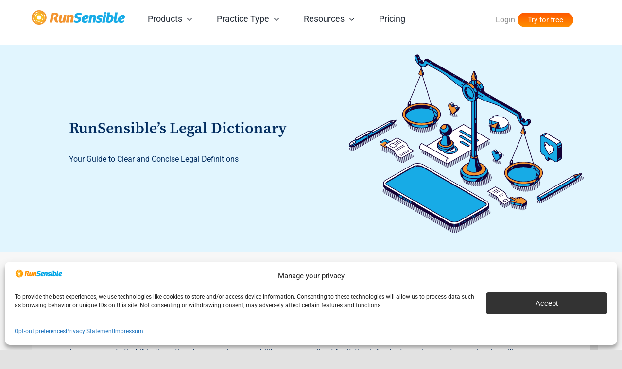

--- FILE ---
content_type: text/html; charset=UTF-8
request_url: https://www.runsensible.com/legal-dictionary/in-pari-delicto-potior-est-conditio-defendentis/
body_size: 39526
content:
<!DOCTYPE html>
<html class="avada-html-layout-wide avada-html-header-position-top avada-is-100-percent-template" lang="en-US" prefix="og: https://ogp.me/ns#">
<head>
	<meta http-equiv="X-UA-Compatible" content="IE=edge" />
	<meta http-equiv="Content-Type" content="text/html; charset=utf-8"/>
	<meta name="viewport" content="width=device-width, initial-scale=1" />
	
<!-- Search Engine Optimization by Rank Math - https://rankmath.com/ -->
<title>In pari delicto potior est conditio defendentis - RunSensible</title>
<meta name="description" content="The legal maxim &quot;in pari delicto potior est conditio defendentis&quot; means &quot;in equal fault, the position of the defendant is stronger&quot; in Latin. This phrase"/>
<meta name="robots" content="follow, index, max-snippet:-1, max-video-preview:-1, max-image-preview:large"/>
<link rel="canonical" href="https://www.runsensible.com/legal-dictionary/in-pari-delicto-potior-est-conditio-defendentis/" />
<meta property="og:locale" content="en_US" />
<meta property="og:type" content="article" />
<meta property="og:title" content="In pari delicto potior est conditio defendentis - RunSensible" />
<meta property="og:description" content="The legal maxim &quot;in pari delicto potior est conditio defendentis&quot; means &quot;in equal fault, the position of the defendant is stronger&quot; in Latin. This phrase" />
<meta property="og:url" content="https://www.runsensible.com/legal-dictionary/in-pari-delicto-potior-est-conditio-defendentis/" />
<meta property="og:site_name" content="RunSensible" />
<meta property="article:publisher" content="https://www.facebook.com/RunSensible" />
<meta property="article:published_time" content="2024-02-13T08:38:42+00:00" />
<meta name="twitter:card" content="summary_large_image" />
<meta name="twitter:title" content="In pari delicto potior est conditio defendentis - RunSensible" />
<meta name="twitter:description" content="The legal maxim &quot;in pari delicto potior est conditio defendentis&quot; means &quot;in equal fault, the position of the defendant is stronger&quot; in Latin. This phrase" />
<meta name="twitter:site" content="@runsensible_com" />
<meta name="twitter:creator" content="@runsensible_com" />
<meta name="twitter:label1" content="Time to read" />
<meta name="twitter:data1" content="Less than a minute" />
<script type="application/ld+json" class="rank-math-schema">{"@context":"https://schema.org","@graph":[{"@type":"Organization","@id":"https://www.runsensible.com/#organization","name":"RunSensible","url":"https://www.runsensible.com","sameAs":["https://www.facebook.com/RunSensible","https://twitter.com/runsensible_com"],"email":"info@runsensible.com","logo":{"@type":"ImageObject","@id":"https://www.runsensible.com/#logo","url":"https://www.runsensible.com/wp-content/uploads/2021/09/iPhone-icon-R.png","contentUrl":"https://www.runsensible.com/wp-content/uploads/2021/09/iPhone-icon-R.png","caption":"RunSensible","inLanguage":"en-US","width":"180","height":"180"}},{"@type":"WebSite","@id":"https://www.runsensible.com/#website","url":"https://www.runsensible.com","name":"RunSensible","publisher":{"@id":"https://www.runsensible.com/#organization"},"inLanguage":"en-US"},{"@type":"BreadcrumbList","@id":"https://www.runsensible.com/legal-dictionary/in-pari-delicto-potior-est-conditio-defendentis/#breadcrumb","itemListElement":[{"@type":"ListItem","position":"1","item":{"@id":"https://www.runsensible.com/legal-dictionary/","name":"Dictionary of Legal Terms"}},{"@type":"ListItem","position":"2","item":{"@id":"https://www.runsensible.com/legal-dictionary/in-pari-delicto-potior-est-conditio-defendentis/","name":"In pari delicto potior est conditio defendentis"}}]},{"@type":"WebPage","@id":"https://www.runsensible.com/legal-dictionary/in-pari-delicto-potior-est-conditio-defendentis/#webpage","url":"https://www.runsensible.com/legal-dictionary/in-pari-delicto-potior-est-conditio-defendentis/","name":"In pari delicto potior est conditio defendentis - RunSensible","datePublished":"2024-02-13T08:38:42+00:00","dateModified":"2024-02-13T08:38:42+00:00","isPartOf":{"@id":"https://www.runsensible.com/#website"},"inLanguage":"en-US","breadcrumb":{"@id":"https://www.runsensible.com/legal-dictionary/in-pari-delicto-potior-est-conditio-defendentis/#breadcrumb"}},{"@type":"Person","@id":"https://www.runsensible.com/legal-dictionary/in-pari-delicto-potior-est-conditio-defendentis/#author","name":"RS_Valipori","image":{"@type":"ImageObject","@id":"https://secure.gravatar.com/avatar/32664ab869cf1859ad8635ecf052da7f7ad5329593b53d9997e67d12f0a7f0f5?s=96&amp;d=mm&amp;r=g","url":"https://secure.gravatar.com/avatar/32664ab869cf1859ad8635ecf052da7f7ad5329593b53d9997e67d12f0a7f0f5?s=96&amp;d=mm&amp;r=g","caption":"RS_Valipori","inLanguage":"en-US"},"worksFor":{"@id":"https://www.runsensible.com/#organization"}},{"@type":"Article","headline":"In pari delicto potior est conditio defendentis - RunSensible","keywords":"In pari delicto potior est conditio defendentis","datePublished":"2024-02-13T08:38:42+00:00","dateModified":"2024-02-13T08:38:42+00:00","author":{"@id":"https://www.runsensible.com/legal-dictionary/in-pari-delicto-potior-est-conditio-defendentis/#author","name":"RS_Valipori"},"publisher":{"@id":"https://www.runsensible.com/#organization"},"description":"The legal maxim &quot;in pari delicto potior est conditio defendentis&quot; means &quot;in equal fault, the position of the defendant is stronger&quot; in Latin. This phrase","name":"In pari delicto potior est conditio defendentis - RunSensible","@id":"https://www.runsensible.com/legal-dictionary/in-pari-delicto-potior-est-conditio-defendentis/#richSnippet","isPartOf":{"@id":"https://www.runsensible.com/legal-dictionary/in-pari-delicto-potior-est-conditio-defendentis/#webpage"},"inLanguage":"en-US","mainEntityOfPage":{"@id":"https://www.runsensible.com/legal-dictionary/in-pari-delicto-potior-est-conditio-defendentis/#webpage"}}]}</script>
<!-- /Rank Math WordPress SEO plugin -->

<link rel='dns-prefetch' href='//a.omappapi.com' />
<link rel='dns-prefetch' href='//use.typekit.net' />

<link rel="alternate" type="application/rss+xml" title="RunSensible &raquo; Feed" href="https://www.runsensible.com/feed/" />
<link rel="alternate" type="application/rss+xml" title="RunSensible &raquo; Comments Feed" href="https://www.runsensible.com/comments/feed/" />
					<link rel="shortcut icon" href="https://www.runsensible.com/wp-content/uploads/2021/09/Favicon.png" type="image/x-icon" />
		
					<!-- Apple Touch Icon -->
			<link rel="apple-touch-icon" sizes="180x180" href="https://www.runsensible.com/wp-content/uploads/2021/09/iPhone-icon-R.png">
		
					<!-- Android Icon -->
			<link rel="icon" sizes="192x192" href="https://www.runsensible.com/wp-content/uploads/2021/09/iPhone-icon.png">
		
					<!-- MS Edge Icon -->
			<meta name="msapplication-TileImage" content="https://www.runsensible.com/wp-content/uploads/2021/09/iPad-icon.png">
				<link rel="alternate" title="oEmbed (JSON)" type="application/json+oembed" href="https://www.runsensible.com/wp-json/oembed/1.0/embed?url=https%3A%2F%2Fwww.runsensible.com%2Flegal-dictionary%2Fin-pari-delicto-potior-est-conditio-defendentis%2F" />
<link rel="alternate" title="oEmbed (XML)" type="text/xml+oembed" href="https://www.runsensible.com/wp-json/oembed/1.0/embed?url=https%3A%2F%2Fwww.runsensible.com%2Flegal-dictionary%2Fin-pari-delicto-potior-est-conditio-defendentis%2F&#038;format=xml" />
		<script>
            function cmplzCallClarity(method, params) {
                if (typeof window.clarity === 'function') {
                    try {
                        window.clarity(method, params);
                    } catch (e) {
                        console.warn('Clarity API error:', e);
                    }
                }
            }

            cmplzCallClarity('consentv2', {
                ad_Storage: "denied",
                analytics_Storage: "denied"
            });

            function cmplzGetConsentFromEvent(e) {
                var d = e && e.detail && e.detail.categories ? e.detail.categories : {};
                return {
                    analyticsAllowed: !!d.statistics,
                    adsAllowed: !!d.marketing
                };
            }

            function cmplzSendClarityConsent(analyticsAllowed, adsAllowed) {
                var status = function (b) { return b ? "granted" : "denied"; };
                // Consent API v2: pass analytics/ad storage status.
                cmplzCallClarity('consentv2', {
                    analytics_Storage: status(!!analyticsAllowed),
                    ad_Storage: status(!!adsAllowed)
                });
            }

            function cmplzEraseClarityCookies() {
                cmplzCallClarity('consent', false);
            }

            document.addEventListener('cmplz_fire_categories', function (e) {
                var consent = cmplzGetConsentFromEvent(e);
                cmplzSendClarityConsent(consent.analyticsAllowed, consent.adsAllowed);
            });

            document.addEventListener('cmplz_revoke', function (e) {
                var consent = cmplzGetConsentFromEvent(e);
                cmplzSendClarityConsent(consent.analyticsAllowed, consent.adsAllowed);
                if (!consent.analyticsAllowed && !consent.adsAllowed) {
                    cmplzEraseClarityCookies();
                }
            });

		</script>
		<style id='wp-img-auto-sizes-contain-inline-css' type='text/css'>
img:is([sizes=auto i],[sizes^="auto," i]){contain-intrinsic-size:3000px 1500px}
/*# sourceURL=wp-img-auto-sizes-contain-inline-css */
</style>
<link data-minify="1" rel='stylesheet' id='taxopress-frontend-css-css' href='https://www.runsensible.com/wp-content/cache/min/1/wp-content/plugins/simple-tags/assets/frontend/css/frontend.css?ver=1763063783' type='text/css' media='all' />
<style id='wp-block-library-inline-css' type='text/css'>
:root{--wp-block-synced-color:#7a00df;--wp-block-synced-color--rgb:122,0,223;--wp-bound-block-color:var(--wp-block-synced-color);--wp-editor-canvas-background:#ddd;--wp-admin-theme-color:#007cba;--wp-admin-theme-color--rgb:0,124,186;--wp-admin-theme-color-darker-10:#006ba1;--wp-admin-theme-color-darker-10--rgb:0,107,160.5;--wp-admin-theme-color-darker-20:#005a87;--wp-admin-theme-color-darker-20--rgb:0,90,135;--wp-admin-border-width-focus:2px}@media (min-resolution:192dpi){:root{--wp-admin-border-width-focus:1.5px}}.wp-element-button{cursor:pointer}:root .has-very-light-gray-background-color{background-color:#eee}:root .has-very-dark-gray-background-color{background-color:#313131}:root .has-very-light-gray-color{color:#eee}:root .has-very-dark-gray-color{color:#313131}:root .has-vivid-green-cyan-to-vivid-cyan-blue-gradient-background{background:linear-gradient(135deg,#00d084,#0693e3)}:root .has-purple-crush-gradient-background{background:linear-gradient(135deg,#34e2e4,#4721fb 50%,#ab1dfe)}:root .has-hazy-dawn-gradient-background{background:linear-gradient(135deg,#faaca8,#dad0ec)}:root .has-subdued-olive-gradient-background{background:linear-gradient(135deg,#fafae1,#67a671)}:root .has-atomic-cream-gradient-background{background:linear-gradient(135deg,#fdd79a,#004a59)}:root .has-nightshade-gradient-background{background:linear-gradient(135deg,#330968,#31cdcf)}:root .has-midnight-gradient-background{background:linear-gradient(135deg,#020381,#2874fc)}:root{--wp--preset--font-size--normal:16px;--wp--preset--font-size--huge:42px}.has-regular-font-size{font-size:1em}.has-larger-font-size{font-size:2.625em}.has-normal-font-size{font-size:var(--wp--preset--font-size--normal)}.has-huge-font-size{font-size:var(--wp--preset--font-size--huge)}.has-text-align-center{text-align:center}.has-text-align-left{text-align:left}.has-text-align-right{text-align:right}.has-fit-text{white-space:nowrap!important}#end-resizable-editor-section{display:none}.aligncenter{clear:both}.items-justified-left{justify-content:flex-start}.items-justified-center{justify-content:center}.items-justified-right{justify-content:flex-end}.items-justified-space-between{justify-content:space-between}.screen-reader-text{border:0;clip-path:inset(50%);height:1px;margin:-1px;overflow:hidden;padding:0;position:absolute;width:1px;word-wrap:normal!important}.screen-reader-text:focus{background-color:#ddd;clip-path:none;color:#444;display:block;font-size:1em;height:auto;left:5px;line-height:normal;padding:15px 23px 14px;text-decoration:none;top:5px;width:auto;z-index:100000}html :where(.has-border-color){border-style:solid}html :where([style*=border-top-color]){border-top-style:solid}html :where([style*=border-right-color]){border-right-style:solid}html :where([style*=border-bottom-color]){border-bottom-style:solid}html :where([style*=border-left-color]){border-left-style:solid}html :where([style*=border-width]){border-style:solid}html :where([style*=border-top-width]){border-top-style:solid}html :where([style*=border-right-width]){border-right-style:solid}html :where([style*=border-bottom-width]){border-bottom-style:solid}html :where([style*=border-left-width]){border-left-style:solid}html :where(img[class*=wp-image-]){height:auto;max-width:100%}:where(figure){margin:0 0 1em}html :where(.is-position-sticky){--wp-admin--admin-bar--position-offset:var(--wp-admin--admin-bar--height,0px)}@media screen and (max-width:600px){html :where(.is-position-sticky){--wp-admin--admin-bar--position-offset:0px}}

/*# sourceURL=wp-block-library-inline-css */
</style><style id='global-styles-inline-css' type='text/css'>
:root{--wp--preset--aspect-ratio--square: 1;--wp--preset--aspect-ratio--4-3: 4/3;--wp--preset--aspect-ratio--3-4: 3/4;--wp--preset--aspect-ratio--3-2: 3/2;--wp--preset--aspect-ratio--2-3: 2/3;--wp--preset--aspect-ratio--16-9: 16/9;--wp--preset--aspect-ratio--9-16: 9/16;--wp--preset--color--black: #000000;--wp--preset--color--cyan-bluish-gray: #abb8c3;--wp--preset--color--white: #ffffff;--wp--preset--color--pale-pink: #f78da7;--wp--preset--color--vivid-red: #cf2e2e;--wp--preset--color--luminous-vivid-orange: #ff6900;--wp--preset--color--luminous-vivid-amber: #fcb900;--wp--preset--color--light-green-cyan: #7bdcb5;--wp--preset--color--vivid-green-cyan: #00d084;--wp--preset--color--pale-cyan-blue: #8ed1fc;--wp--preset--color--vivid-cyan-blue: #0693e3;--wp--preset--color--vivid-purple: #9b51e0;--wp--preset--color--awb-color-1: #ffffff;--wp--preset--color--awb-color-2: #f7f7f7;--wp--preset--color--awb-color-3: ;--wp--preset--color--awb-color-4: #e2e2e2;--wp--preset--color--awb-color-5: #00a5e6;--wp--preset--color--awb-color-6: #4a4e57;--wp--preset--color--awb-color-7: #212934;--wp--preset--color--awb-color-8: #032d60;--wp--preset--color--awb-color-custom-10: #00a5e6;--wp--preset--color--awb-color-custom-11: #333333;--wp--preset--color--awb-color-custom-12: #9ea0a4;--wp--preset--color--awb-color-custom-13: #2e2153;--wp--preset--color--awb-color-custom-14: rgba(242,243,245,0.8);--wp--preset--color--awb-color-custom-15: #017a45;--wp--preset--color--awb-color-custom-16: rgba(242,243,245,0.7);--wp--preset--color--awb-color-custom-17: #000000;--wp--preset--gradient--vivid-cyan-blue-to-vivid-purple: linear-gradient(135deg,rgb(6,147,227) 0%,rgb(155,81,224) 100%);--wp--preset--gradient--light-green-cyan-to-vivid-green-cyan: linear-gradient(135deg,rgb(122,220,180) 0%,rgb(0,208,130) 100%);--wp--preset--gradient--luminous-vivid-amber-to-luminous-vivid-orange: linear-gradient(135deg,rgb(252,185,0) 0%,rgb(255,105,0) 100%);--wp--preset--gradient--luminous-vivid-orange-to-vivid-red: linear-gradient(135deg,rgb(255,105,0) 0%,rgb(207,46,46) 100%);--wp--preset--gradient--very-light-gray-to-cyan-bluish-gray: linear-gradient(135deg,rgb(238,238,238) 0%,rgb(169,184,195) 100%);--wp--preset--gradient--cool-to-warm-spectrum: linear-gradient(135deg,rgb(74,234,220) 0%,rgb(151,120,209) 20%,rgb(207,42,186) 40%,rgb(238,44,130) 60%,rgb(251,105,98) 80%,rgb(254,248,76) 100%);--wp--preset--gradient--blush-light-purple: linear-gradient(135deg,rgb(255,206,236) 0%,rgb(152,150,240) 100%);--wp--preset--gradient--blush-bordeaux: linear-gradient(135deg,rgb(254,205,165) 0%,rgb(254,45,45) 50%,rgb(107,0,62) 100%);--wp--preset--gradient--luminous-dusk: linear-gradient(135deg,rgb(255,203,112) 0%,rgb(199,81,192) 50%,rgb(65,88,208) 100%);--wp--preset--gradient--pale-ocean: linear-gradient(135deg,rgb(255,245,203) 0%,rgb(182,227,212) 50%,rgb(51,167,181) 100%);--wp--preset--gradient--electric-grass: linear-gradient(135deg,rgb(202,248,128) 0%,rgb(113,206,126) 100%);--wp--preset--gradient--midnight: linear-gradient(135deg,rgb(2,3,129) 0%,rgb(40,116,252) 100%);--wp--preset--font-size--small: 12px;--wp--preset--font-size--medium: 20px;--wp--preset--font-size--large: 24px;--wp--preset--font-size--x-large: 42px;--wp--preset--font-size--normal: 16px;--wp--preset--font-size--xlarge: 32px;--wp--preset--font-size--huge: 48px;--wp--preset--spacing--20: 0.44rem;--wp--preset--spacing--30: 0.67rem;--wp--preset--spacing--40: 1rem;--wp--preset--spacing--50: 1.5rem;--wp--preset--spacing--60: 2.25rem;--wp--preset--spacing--70: 3.38rem;--wp--preset--spacing--80: 5.06rem;--wp--preset--shadow--natural: 6px 6px 9px rgba(0, 0, 0, 0.2);--wp--preset--shadow--deep: 12px 12px 50px rgba(0, 0, 0, 0.4);--wp--preset--shadow--sharp: 6px 6px 0px rgba(0, 0, 0, 0.2);--wp--preset--shadow--outlined: 6px 6px 0px -3px rgb(255, 255, 255), 6px 6px rgb(0, 0, 0);--wp--preset--shadow--crisp: 6px 6px 0px rgb(0, 0, 0);}:where(.is-layout-flex){gap: 0.5em;}:where(.is-layout-grid){gap: 0.5em;}body .is-layout-flex{display: flex;}.is-layout-flex{flex-wrap: wrap;align-items: center;}.is-layout-flex > :is(*, div){margin: 0;}body .is-layout-grid{display: grid;}.is-layout-grid > :is(*, div){margin: 0;}:where(.wp-block-columns.is-layout-flex){gap: 2em;}:where(.wp-block-columns.is-layout-grid){gap: 2em;}:where(.wp-block-post-template.is-layout-flex){gap: 1.25em;}:where(.wp-block-post-template.is-layout-grid){gap: 1.25em;}.has-black-color{color: var(--wp--preset--color--black) !important;}.has-cyan-bluish-gray-color{color: var(--wp--preset--color--cyan-bluish-gray) !important;}.has-white-color{color: var(--wp--preset--color--white) !important;}.has-pale-pink-color{color: var(--wp--preset--color--pale-pink) !important;}.has-vivid-red-color{color: var(--wp--preset--color--vivid-red) !important;}.has-luminous-vivid-orange-color{color: var(--wp--preset--color--luminous-vivid-orange) !important;}.has-luminous-vivid-amber-color{color: var(--wp--preset--color--luminous-vivid-amber) !important;}.has-light-green-cyan-color{color: var(--wp--preset--color--light-green-cyan) !important;}.has-vivid-green-cyan-color{color: var(--wp--preset--color--vivid-green-cyan) !important;}.has-pale-cyan-blue-color{color: var(--wp--preset--color--pale-cyan-blue) !important;}.has-vivid-cyan-blue-color{color: var(--wp--preset--color--vivid-cyan-blue) !important;}.has-vivid-purple-color{color: var(--wp--preset--color--vivid-purple) !important;}.has-black-background-color{background-color: var(--wp--preset--color--black) !important;}.has-cyan-bluish-gray-background-color{background-color: var(--wp--preset--color--cyan-bluish-gray) !important;}.has-white-background-color{background-color: var(--wp--preset--color--white) !important;}.has-pale-pink-background-color{background-color: var(--wp--preset--color--pale-pink) !important;}.has-vivid-red-background-color{background-color: var(--wp--preset--color--vivid-red) !important;}.has-luminous-vivid-orange-background-color{background-color: var(--wp--preset--color--luminous-vivid-orange) !important;}.has-luminous-vivid-amber-background-color{background-color: var(--wp--preset--color--luminous-vivid-amber) !important;}.has-light-green-cyan-background-color{background-color: var(--wp--preset--color--light-green-cyan) !important;}.has-vivid-green-cyan-background-color{background-color: var(--wp--preset--color--vivid-green-cyan) !important;}.has-pale-cyan-blue-background-color{background-color: var(--wp--preset--color--pale-cyan-blue) !important;}.has-vivid-cyan-blue-background-color{background-color: var(--wp--preset--color--vivid-cyan-blue) !important;}.has-vivid-purple-background-color{background-color: var(--wp--preset--color--vivid-purple) !important;}.has-black-border-color{border-color: var(--wp--preset--color--black) !important;}.has-cyan-bluish-gray-border-color{border-color: var(--wp--preset--color--cyan-bluish-gray) !important;}.has-white-border-color{border-color: var(--wp--preset--color--white) !important;}.has-pale-pink-border-color{border-color: var(--wp--preset--color--pale-pink) !important;}.has-vivid-red-border-color{border-color: var(--wp--preset--color--vivid-red) !important;}.has-luminous-vivid-orange-border-color{border-color: var(--wp--preset--color--luminous-vivid-orange) !important;}.has-luminous-vivid-amber-border-color{border-color: var(--wp--preset--color--luminous-vivid-amber) !important;}.has-light-green-cyan-border-color{border-color: var(--wp--preset--color--light-green-cyan) !important;}.has-vivid-green-cyan-border-color{border-color: var(--wp--preset--color--vivid-green-cyan) !important;}.has-pale-cyan-blue-border-color{border-color: var(--wp--preset--color--pale-cyan-blue) !important;}.has-vivid-cyan-blue-border-color{border-color: var(--wp--preset--color--vivid-cyan-blue) !important;}.has-vivid-purple-border-color{border-color: var(--wp--preset--color--vivid-purple) !important;}.has-vivid-cyan-blue-to-vivid-purple-gradient-background{background: var(--wp--preset--gradient--vivid-cyan-blue-to-vivid-purple) !important;}.has-light-green-cyan-to-vivid-green-cyan-gradient-background{background: var(--wp--preset--gradient--light-green-cyan-to-vivid-green-cyan) !important;}.has-luminous-vivid-amber-to-luminous-vivid-orange-gradient-background{background: var(--wp--preset--gradient--luminous-vivid-amber-to-luminous-vivid-orange) !important;}.has-luminous-vivid-orange-to-vivid-red-gradient-background{background: var(--wp--preset--gradient--luminous-vivid-orange-to-vivid-red) !important;}.has-very-light-gray-to-cyan-bluish-gray-gradient-background{background: var(--wp--preset--gradient--very-light-gray-to-cyan-bluish-gray) !important;}.has-cool-to-warm-spectrum-gradient-background{background: var(--wp--preset--gradient--cool-to-warm-spectrum) !important;}.has-blush-light-purple-gradient-background{background: var(--wp--preset--gradient--blush-light-purple) !important;}.has-blush-bordeaux-gradient-background{background: var(--wp--preset--gradient--blush-bordeaux) !important;}.has-luminous-dusk-gradient-background{background: var(--wp--preset--gradient--luminous-dusk) !important;}.has-pale-ocean-gradient-background{background: var(--wp--preset--gradient--pale-ocean) !important;}.has-electric-grass-gradient-background{background: var(--wp--preset--gradient--electric-grass) !important;}.has-midnight-gradient-background{background: var(--wp--preset--gradient--midnight) !important;}.has-small-font-size{font-size: var(--wp--preset--font-size--small) !important;}.has-medium-font-size{font-size: var(--wp--preset--font-size--medium) !important;}.has-large-font-size{font-size: var(--wp--preset--font-size--large) !important;}.has-x-large-font-size{font-size: var(--wp--preset--font-size--x-large) !important;}
/*# sourceURL=global-styles-inline-css */
</style>

<style id='classic-theme-styles-inline-css' type='text/css'>
/*! This file is auto-generated */
.wp-block-button__link{color:#fff;background-color:#32373c;border-radius:9999px;box-shadow:none;text-decoration:none;padding:calc(.667em + 2px) calc(1.333em + 2px);font-size:1.125em}.wp-block-file__button{background:#32373c;color:#fff;text-decoration:none}
/*# sourceURL=/wp-includes/css/classic-themes.min.css */
</style>
<link rel='stylesheet' id='cmplz-general-css' href='https://www.runsensible.com/wp-content/plugins/complianz-gdpr-premium/assets/css/cookieblocker.min.css?ver=1761953215' type='text/css' media='all' />
<link data-service="adobe-fonts" data-category="marketing" rel='stylesheet' id='awb-adobe-external-style-css' data-href='https://use.typekit.net/uun2zfw.css?timestamp=1755704989&#038;ver=7.12.1' type='text/css' media='all' />
<link data-minify="1" rel='stylesheet' id='fusion-dynamic-css-css' href='https://www.runsensible.com/wp-content/cache/min/1/wp-content/uploads/fusion-styles/042ddeba209bfb4085e0ed1899d21c2f.min.css?ver=1764858158' type='text/css' media='all' />
<script type="text/javascript" src="https://www.runsensible.com/wp-includes/js/jquery/jquery.min.js?ver=3.7.1" id="jquery-core-js"></script>
<script data-minify="1" type="text/javascript" src="https://www.runsensible.com/wp-content/cache/min/1/wp-content/plugins/simple-tags/assets/frontend/js/frontend.js?ver=1763063785" id="taxopress-frontend-js-js"></script>
<link rel="https://api.w.org/" href="https://www.runsensible.com/wp-json/" /><link rel="alternate" title="JSON" type="application/json" href="https://www.runsensible.com/wp-json/wp/v2/pages/9815" /><link rel="EditURI" type="application/rsd+xml" title="RSD" href="https://www.runsensible.com/xmlrpc.php?rsd" />
<meta name="generator" content="WordPress 6.9" />
<link rel='shortlink' href='https://www.runsensible.com/?p=9815' />
		<script type="text/javascript">
				(function(c,l,a,r,i,t,y){
					c[a]=c[a]||function(){(c[a].q=c[a].q||[]).push(arguments)};t=l.createElement(r);t.async=1;
					t.src="https://www.clarity.ms/tag/"+i+"?ref=wordpress";y=l.getElementsByTagName(r)[0];y.parentNode.insertBefore(t,y);
				})(window, document, "clarity", "script", "c98x80wea4");
		</script>
		<script type="text/javascript">//<![CDATA[
  function external_links_in_new_windows_loop() {
    if (!document.links) {
      document.links = document.getElementsByTagName('a');
    }
    var change_link = false;
    var force = '';
    var ignore = '';

    for (var t=0; t<document.links.length; t++) {
      var all_links = document.links[t];
      change_link = false;
      
      if(document.links[t].hasAttribute('onClick') == false) {
        // forced if the address starts with http (or also https), but does not link to the current domain
        if(all_links.href.search(/^http/) != -1 && all_links.href.search('www.runsensible.com') == -1 && all_links.href.search(/^#/) == -1) {
          // console.log('Changed ' + all_links.href);
          change_link = true;
        }
          
        if(force != '' && all_links.href.search(force) != -1) {
          // forced
          // console.log('force ' + all_links.href);
          change_link = true;
        }
        
        if(ignore != '' && all_links.href.search(ignore) != -1) {
          // console.log('ignore ' + all_links.href);
          // ignored
          change_link = false;
        }

        if(change_link == true) {
          // console.log('Changed ' + all_links.href);
          document.links[t].setAttribute('onClick', 'javascript:window.open(\'' + all_links.href.replace(/'/g, '') + '\', \'_blank\', \'noopener\'); return false;');
          document.links[t].removeAttribute('target');
        }
      }
    }
  }
  
  // Load
  function external_links_in_new_windows_load(func)
  {  
    var oldonload = window.onload;
    if (typeof window.onload != 'function'){
      window.onload = func;
    } else {
      window.onload = function(){
        oldonload();
        func();
      }
    }
  }

  external_links_in_new_windows_load(external_links_in_new_windows_loop);
  //]]></script>

		<link rel="manifest" href="https://www.runsensible.com/wp-json/wp/v2/web-app-manifest">
					<meta name="theme-color" content="#fff">
								<meta name="apple-mobile-web-app-capable" content="yes">
				<meta name="mobile-web-app-capable" content="yes">

				<link rel="apple-touch-startup-image" href="https://www.runsensible.com/wp-content/uploads/2021/09/cropped-iPhone-icon-R-192x192.png">

				<meta name="apple-mobile-web-app-title" content="RunSensible">
		<meta name="application-name" content="RunSensible">
					<style>.cmplz-hidden {
					display: none !important;
				}</style><link rel="preload" href="https://www.runsensible.com/wp-content/themes/Avada/includes/lib/assets/fonts/icomoon/awb-icons.woff" as="font" type="font/woff" crossorigin><link rel="preload" href="//www.runsensible.com/wp-content/themes/Avada/includes/lib/assets/fonts/fontawesome/webfonts/fa-brands-400.woff2" as="font" type="font/woff2" crossorigin><link rel="preload" href="//www.runsensible.com/wp-content/themes/Avada/includes/lib/assets/fonts/fontawesome/webfonts/fa-regular-400.woff2" as="font" type="font/woff2" crossorigin><link rel="preload" href="//www.runsensible.com/wp-content/themes/Avada/includes/lib/assets/fonts/fontawesome/webfonts/fa-solid-900.woff2" as="font" type="font/woff2" crossorigin><link rel="preload" href="https://www.runsensible.com/wp-content/uploads/fusion-icons/accountant-pro-icon-set-1/fonts/Accountant-Pro.ttf?ym7fev" as="font" type="font/ttf" crossorigin><link rel="preload" href="https://www.runsensible.com/wp-content/uploads/fusion-icons/marketing-bold-icon-set/fonts/Marketing-Bold.ttf?x1m7hf" as="font" type="font/ttf" crossorigin><link rel="preload" href="https://www.runsensible.com/wp-content/uploads/fusion-icons/petsupplies-icon-set-2/fonts/petsupplies.ttf?gcsdh" as="font" type="font/ttf" crossorigin><link rel="preload" href="https://www.runsensible.com/wp-content/uploads/fusion-icons/petsupplies-icon-set-1/fonts/petsupplies.ttf?gcsdh" as="font" type="font/ttf" crossorigin><link rel="preload" href="https://www.runsensible.com/wp-content/uploads/fusion-icons/petsupplies-icon-set/fonts/petsupplies.ttf?gcsdh" as="font" type="font/ttf" crossorigin><link rel="preload" href="https://www.runsensible.com/wp-content/uploads/fusion-icons/user-interface-v1.0/fonts/user-interface.ttf?55z8ir" as="font" type="font/ttf" crossorigin><link rel="preload" href="https://www.runsensible.com/wp-content/uploads/fusion-icons/RunSensible-v1.0-1/fonts/RunSensible.ttf?5pbon9" as="font" type="font/ttf" crossorigin><link rel="preload" href="https://fonts.gstatic.com/s/inter/v20/UcCO3FwrK3iLTeHuS_nVMrMxCp50SjIw2boKoduKmMEVuI6fAZ9hiA.woff2" as="font" type="font/woff2" crossorigin><link rel="preload" href="https://fonts.gstatic.com/s/roboto/v50/KFO5CnqEu92Fr1Mu53ZEC9_Vu3r1gIhOszmkBnka.woff2" as="font" type="font/woff2" crossorigin><link rel="preload" href="https://fonts.gstatic.com/s/roboto/v50/KFO5CnqEu92Fr1Mu53ZEC9_Vu3r1gIhOszmkBnka.woff2" as="font" type="font/woff2" crossorigin><link rel="preload" href="https://fonts.gstatic.com/s/roboto/v50/KFO5CnqEu92Fr1Mu53ZEC9_Vu3r1gIhOszmkBnka.woff2" as="font" type="font/woff2" crossorigin><link rel="preload" href="https://fonts.gstatic.com/s/roboto/v50/KFO7CnqEu92Fr1ME7kSn66aGLdTylUAMa3yUBA.woff2" as="font" type="font/woff2" crossorigin><link rel="preload" href="https://fonts.gstatic.com/s/roboto/v50/KFO7CnqEu92Fr1ME7kSn66aGLdTylUAMa3yUBA.woff2" as="font" type="font/woff2" crossorigin><link rel="preload" href="https://fonts.gstatic.com/s/roboto/v50/KFO7CnqEu92Fr1ME7kSn66aGLdTylUAMa3yUBA.woff2" as="font" type="font/woff2" crossorigin><style type="text/css" id="css-fb-visibility">@media screen and (max-width: 640px){.fusion-no-small-visibility{display:none !important;}body .sm-text-align-center{text-align:center !important;}body .sm-text-align-left{text-align:left !important;}body .sm-text-align-right{text-align:right !important;}body .sm-flex-align-center{justify-content:center !important;}body .sm-flex-align-flex-start{justify-content:flex-start !important;}body .sm-flex-align-flex-end{justify-content:flex-end !important;}body .sm-mx-auto{margin-left:auto !important;margin-right:auto !important;}body .sm-ml-auto{margin-left:auto !important;}body .sm-mr-auto{margin-right:auto !important;}body .fusion-absolute-position-small{position:absolute;top:auto;width:100%;}.awb-sticky.awb-sticky-small{ position: sticky; top: var(--awb-sticky-offset,0); }}@media screen and (min-width: 641px) and (max-width: 950px){.fusion-no-medium-visibility{display:none !important;}body .md-text-align-center{text-align:center !important;}body .md-text-align-left{text-align:left !important;}body .md-text-align-right{text-align:right !important;}body .md-flex-align-center{justify-content:center !important;}body .md-flex-align-flex-start{justify-content:flex-start !important;}body .md-flex-align-flex-end{justify-content:flex-end !important;}body .md-mx-auto{margin-left:auto !important;margin-right:auto !important;}body .md-ml-auto{margin-left:auto !important;}body .md-mr-auto{margin-right:auto !important;}body .fusion-absolute-position-medium{position:absolute;top:auto;width:100%;}.awb-sticky.awb-sticky-medium{ position: sticky; top: var(--awb-sticky-offset,0); }}@media screen and (min-width: 951px){.fusion-no-large-visibility{display:none !important;}body .lg-text-align-center{text-align:center !important;}body .lg-text-align-left{text-align:left !important;}body .lg-text-align-right{text-align:right !important;}body .lg-flex-align-center{justify-content:center !important;}body .lg-flex-align-flex-start{justify-content:flex-start !important;}body .lg-flex-align-flex-end{justify-content:flex-end !important;}body .lg-mx-auto{margin-left:auto !important;margin-right:auto !important;}body .lg-ml-auto{margin-left:auto !important;}body .lg-mr-auto{margin-right:auto !important;}body .fusion-absolute-position-large{position:absolute;top:auto;width:100%;}.awb-sticky.awb-sticky-large{ position: sticky; top: var(--awb-sticky-offset,0); }}</style>
<!-- BEGIN recaptcha, injected by plugin wp-recaptcha-integration  -->

<!-- END recaptcha -->
		<style type="text/css" id="wp-custom-css">
			/* Remove meta data */
.entry-meta .byline, .entry-meta .cat-links { display: none; }
.entry-meta .posted-on { display: none; }

/* Universal Styled Table – For NEW Blog Tables Only */
.styled-table {
  border-collapse: collapse;
  width: 100%;
  margin: 1.5rem 0;
  font-size: 1rem;
  font-family: system-ui, sans-serif;
  box-shadow: 0 2px 12px rgba(0, 0, 0, 0.06);
  border: 1px solid #e2e8f0;
  overflow-x: auto;
}

.styled-table thead {
  background-color: #f9fafb;
  text-align: left;
  border-bottom: 2px solid #e2e8f0;
}

.styled-table th,
.styled-table td {
  padding: 12px 16px;
  border: 1px solid #e2e8f0;
  vertical-align: middle;
}

.styled-table th {
  font-weight: 600;
  color: #1a202c;
  background-color: #f0f4f8;
}

.styled-table tr:nth-child(even) {
  background-color: #fafafa;
}

.styled-table tr:hover {
  background-color: #f1f5f9;
  transition: background-color 0.2s ease;
}

/* Responsive UX enhancement */
@media screen and (max-width: 768px) {
  .styled-table {
    font-size: 0.95rem;
  }

  .styled-table th,
  .styled-table td {
    padding: 10px 12px;
  }
}

/* Optional: Dark mode friendly */
@media (prefers-color-scheme: dark) {
  .styled-table {
    border-color: #333;
    box-shadow: 0 1px 10px rgba(255, 255, 255, 0.05);
  }

  .styled-table thead {
    background-color: #2d3748;
    color: #edf2f7;
  }

  .styled-table th {
    background-color: #2c313a;
    color: #e2e8f0;
  }

  .styled-table tr:nth-child(even) {
    background-color: #1f2937;
  }

  .styled-table tr:hover {
    background-color: #374151;
  }

  .styled-table td {
    color: #f7fafc;
  }
}
		</style>
				<script type="text/javascript">
			var doc = document.documentElement;
			doc.setAttribute( 'data-useragent', navigator.userAgent );
		</script>
		<style type="text/css" id="fusion-builder-template-content-css">h2{
font-size: 2rem!important;
}

h3{
font-size: 1.8rem!important;}</style><!-- Global site tag (gtag.js) - Google Analytics
<script type="text/plain" data-service="google-analytics" data-category="statistics" async data-cmplz-src="https://www.googletagmanager.com/gtag/js?id=UA-148212260-1"></script>
<script>
  window.dataLayer = window.dataLayer || [];
  function gtag(){dataLayer.push(arguments);}
  gtag('js', new Date());

  gtag('config', 'UA-148212260-1');
</script> -->

<!-- Google tag (gtag.js) -->
<script type="text/plain" data-service="google-analytics" data-category="statistics" async data-cmplz-src="https://www.googletagmanager.com/gtag/js?id=G-CN5M8D5XSP"></script>
<script>
  window.dataLayer = window.dataLayer || [];
  function gtag(){dataLayer.push(arguments);}
  gtag('js', new Date());

  gtag('config', 'G-CN5M8D5XSP');
</script>


<!-- Global site tag (gtag.js) - Google Ads: 10822012714 -->
<script type="text/plain" data-service="google-analytics" data-category="statistics" async data-cmplz-src="https://www.googletagmanager.com/gtag/js?id=AW-10822012714">
</script> <script> window.dataLayer = window.dataLayer || []; function gtag(){dataLayer.push(arguments);} gtag('js', new Date()); gtag('config', 'AW-10822012714'); 
</script>
<!-- End Google Ads -->



<!--Bing Webmaster -->
<meta name="msvalidate.01" content="A56130B5B23D9E8E2549BF7DBCEAA0BC" />

<!--Facebook -->
<meta name="facebook-domain-verification" content="za1gf6n8olwpacuz2xkdsb49cfy0ta" />
	<script>jQuery(document).ready(function($) {
$('img[title]').each(function() { $(this).removeAttr('title'); });
});</script>

<!-- Google Tag Manager -->
<script>(function(w,d,s,l,i){w[l]=w[l]||[];w[l].push({'gtm.start':
new Date().getTime(),event:'gtm.js'});var f=d.getElementsByTagName(s)[0],
j=d.createElement(s),dl=l!='dataLayer'?'&l='+l:'';j.async=true;j.src=
'https://www.googletagmanager.com/gtm.js?id='+i+dl;f.parentNode.insertBefore(j,f);
})(window,document,'script','dataLayer','GTM-5QQMJFL');</script>
<!-- End Google Tag Manager -->

<!-- Google tag (gtag.js) event - delayed navigation helper -->
<script>
  // Helper function to delay opening a URL until a gtag event is sent.
  // Call it in response to an action that should navigate to a URL.
  function gtagSendEvent(url) {
    var callback = function () {
      if (typeof url === 'string') {
        window.location = url;
      }
    };
    gtag('event', 'conversion_event_signup', {
      'event_callback': callback,
      'event_timeout': 2000,
      // <event_parameters>
    });
    return false;
  }
</script>




<meta name="trustburn-site-verification" content="f80f8366292fd3bce40c59f193a3b5f9">

<!-- Meta Pixel Code -->
<script type="text/plain" data-service="facebook" data-category="marketing">
!function(f,b,e,v,n,t,s)
{if(f.fbq)return;n=f.fbq=function(){n.callMethod?
n.callMethod.apply(n,arguments):n.queue.push(arguments)};
if(!f._fbq)f._fbq=n;n.push=n;n.loaded=!0;n.version='2.0';
n.queue=[];t=b.createElement(e);t.async=!0;
t.src=v;s=b.getElementsByTagName(e)[0];
s.parentNode.insertBefore(t,s)}(window, document,'script',
'https://connect.facebook.net/en_US/fbevents.js');
fbq('init', '1149524566102958');
fbq('track', 'PageView');
</script>
<img height="1" width="1" style="display:none"
src="https://www.facebook.com/tr?id=1149524566102958&ev=PageView&noscript=1"
alt="Facebook Pixel Tracker"
/>
<!-- End Meta Pixel Code --><meta name="generator" content="WP Rocket 3.20.1.2" data-wpr-features="wpr_minify_js wpr_minify_css wpr_preload_links wpr_desktop" /></head>

<body data-rsssl=1 data-cmplz=1 class="wp-singular page-template-default page page-id-9815 page-child parent-pageid-8539 wp-theme-Avada fusion-image-hovers fusion-pagination-sizing fusion-button_type-flat fusion-button_span-no fusion-button_gradient-linear avada-image-rollover-circle-yes avada-image-rollover-no fusion-has-button-gradient fusion-body ltr fusion-sticky-header no-tablet-sticky-header no-mobile-sticky-header no-mobile-slidingbar no-mobile-totop fusion-disable-outline fusion-sub-menu-slide mobile-logo-pos-left layout-wide-mode avada-has-boxed-modal-shadow- layout-scroll-offset-full avada-has-zero-margin-offset-top fusion-top-header menu-text-align-center mobile-menu-design-classic fusion-show-pagination-text fusion-header-layout-v3 avada-responsive avada-footer-fx-none avada-menu-highlight-style-background fusion-search-form-clean fusion-main-menu-search-overlay fusion-avatar-circle avada-dropdown-styles avada-blog-layout-grid avada-blog-archive-layout-large avada-header-shadow-no avada-menu-icon-position-right avada-has-pagetitle-bg-full avada-has-pagetitle-bg-parallax avada-has-titlebar-hide avada-header-border-color-full-transparent avada-has-slidingbar-widgets avada-has-slidingbar-position-top avada-slidingbar-toggle-style-triangle avada-has-slidingbar-sticky avada-has-pagination-padding avada-flyout-menu-direction-fade avada-ec-views-v1" data-awb-post-id="9815">
	<!-- Google Tag Manager (noscript) -->
<noscript><iframe src="https://www.googletagmanager.com/ns.html?id=GTM-5QQMJFL"
height="0" width="0" style="display:none;visibility:hidden"></iframe></noscript>
<!-- End Google Tag Manager (noscript) -->	<a class="skip-link screen-reader-text" href="#content">Skip to content</a>

	<div data-rocket-location-hash="1bedd667ccdb0f2ae6123868cb70086e" id="boxed-wrapper">
		
		<div data-rocket-location-hash="c748e83a99a8efa38397a49b963eb39a" id="wrapper" class="fusion-wrapper">
			<div data-rocket-location-hash="30e21cd0d1ab48664f94f36d4ec80340" id="home" style="position:relative;top:-1px;"></div>
												<div data-rocket-location-hash="5195e2d2006cc6682477f678f4969810" class="fusion-tb-header"><div class="fusion-fullwidth fullwidth-box fusion-builder-row-1 fusion-flex-container nonhundred-percent-fullwidth non-hundred-percent-height-scrolling fusion-custom-z-index" style="--awb-border-radius-top-left:0px;--awb-border-radius-top-right:0px;--awb-border-radius-bottom-right:0px;--awb-border-radius-bottom-left:0px;--awb-z-index:20000;--awb-flex-wrap:wrap;" ><div class="fusion-builder-row fusion-row fusion-flex-align-items-stretch fusion-flex-justify-content-space-between fusion-flex-content-wrap" style="max-width:1196px;margin-left: calc(-4% / 2 );margin-right: calc(-4% / 2 );"><div class="fusion-layout-column fusion_builder_column fusion-builder-column-0 fusion-flex-column fusion-flex-align-self-center hdr-logo" style="--awb-padding-top:27px;--awb-padding-bottom:27px;--awb-bg-size:cover;--awb-width-large:20%;--awb-margin-top-large:0px;--awb-spacing-right-large:9.6%;--awb-margin-bottom-large:0px;--awb-spacing-left-large:9.6%;--awb-width-medium:50%;--awb-order-medium:0;--awb-spacing-right-medium:3.84%;--awb-spacing-left-medium:3.84%;--awb-width-small:33.333333333333%;--awb-order-small:0;--awb-spacing-right-small:5.76%;--awb-spacing-left-small:5.76%;" data-scroll-devices="small-visibility,medium-visibility,large-visibility"><div class="fusion-column-wrapper fusion-column-has-shadow fusion-flex-justify-content-center fusion-content-layout-column"><div class="fusion-image-element " style="text-align:left;--awb-margin-top:-20px;--awb-caption-title-font-family:var(--h2_typography-font-family);--awb-caption-title-font-weight:var(--h2_typography-font-weight);--awb-caption-title-font-style:var(--h2_typography-font-style);--awb-caption-title-size:var(--h2_typography-font-size);--awb-caption-title-transform:var(--h2_typography-text-transform);--awb-caption-title-line-height:var(--h2_typography-line-height);--awb-caption-title-letter-spacing:var(--h2_typography-letter-spacing);"><span class=" fusion-imageframe imageframe-none imageframe-1 hover-type-none logo-header"><a class="fusion-no-lightbox" href="https://www.runsensible.com/" target="_self" aria-label="RunSensible-logo"><img fetchpriority="high" decoding="async" width="300" height="300" alt="RunSensible - Comprehensive Legal Practice Management Software" src="data:image/svg+xml,%3Csvg%20xmlns%3D%27http%3A%2F%2Fwww.w3.org%2F2000%2Fsvg%27%20width%3D%27200%27%20height%3D%2732%27%20viewBox%3D%270%200%20200%2032%27%3E%3Crect%20width%3D%27200%27%20height%3D%2732%27%20fill-opacity%3D%220%22%2F%3E%3C%2Fsvg%3E" data-orig-src="https://www.runsensible.com/wp-content/uploads/2021/09/RunSensible-logo.svg" class="lazyload img-responsive wp-image-14"/></a></span></div></div></div><div class="fusion-layout-column fusion_builder_column fusion-builder-column-1 fusion-flex-column fusion-flex-align-self-center glbl-hdr fusion-no-medium-visibility fusion-no-large-visibility" style="--awb-bg-size:cover;--awb-width-large:20%;--awb-margin-top-large:0px;--awb-spacing-right-large:9.6%;--awb-margin-bottom-large:20px;--awb-spacing-left-large:9.6%;--awb-width-medium:20%;--awb-order-medium:0;--awb-spacing-right-medium:9.6%;--awb-spacing-left-medium:9.6%;--awb-width-small:33.333333333333%;--awb-order-small:0;--awb-spacing-right-small:5.76%;--awb-spacing-left-small:5.76%;" data-scroll-devices="small-visibility,medium-visibility,large-visibility"><div class="fusion-column-wrapper fusion-column-has-shadow fusion-flex-justify-content-flex-end fusion-content-layout-row fusion-flex-align-items-center"><div ><a class="fusion-button button-flat button-small button-default fusion-button-default button-1 fusion-button-default-span fusion-button-default-type" target="_self" href="https://identity.runsensible.com/account/registeration?returnurl=https://crm.runsensible.com" id="top_menu_sigup" rel="noopener"><span class="fusion-button-text awb-button__text awb-button__text--default">Try for free</span></a></div></div></div><div class="fusion-layout-column fusion_builder_column fusion-builder-column-2 fusion-flex-column fusion-flex-align-self-center" style="--awb-bg-size:cover;--awb-width-large:50%;--awb-margin-top-large:0px;--awb-spacing-right-large:3.84%;--awb-margin-bottom-large:20px;--awb-spacing-left-large:3.84%;--awb-width-medium:50%;--awb-order-medium:0;--awb-spacing-right-medium:3.84%;--awb-spacing-left-medium:3.84%;--awb-width-small:16.666666666667%;--awb-order-small:0;--awb-spacing-right-small:11.52%;--awb-spacing-left-small:11.52%;" data-scroll-devices="small-visibility,medium-visibility,large-visibility"><div class="fusion-column-wrapper fusion-column-has-shadow fusion-flex-justify-content-center fusion-content-layout-column"><nav class="awb-menu awb-menu_row awb-menu_em-hover mobile-mode-collapse-to-button awb-menu_icons-left awb-menu_dc-yes mobile-trigger-fullwidth-off awb-menu_mobile-toggle awb-menu_indent-left mobile-size-full-absolute loading mega-menu-loading awb-menu_desktop awb-menu_dropdown awb-menu_expand-right awb-menu_transition-fade customize-menu" style="--awb-font-size:18px;--awb-text-transform:none;--awb-gap:50px;--awb-align-items:center;--awb-border-top:5px;--awb-active-color:#00a5e6;--awb-submenu-sep-color:#ffffff;--awb-submenu-border-radius-top-left:20px;--awb-submenu-border-radius-top-right:20px;--awb-submenu-border-radius-bottom-right:20px;--awb-submenu-border-radius-bottom-left:20px;--awb-submenu-text-transform:none;--awb-submenu-max-width:250px;--awb-icons-hover-color:#00a5e6;--awb-main-justify-content:flex-start;--awb-mobile-nav-button-align-hor:flex-end;--awb-mobile-color:#888888;--awb-mobile-nav-items-height:60;--awb-mobile-trigger-font-size:20px;--awb-mobile-trigger-color:#032d60;--awb-mobile-nav-trigger-bottom-margin:28px;--awb-mobile-sep-color:#ededed;--awb-justify-title:flex-start;--awb-mobile-justify:flex-start;--awb-mobile-caret-left:auto;--awb-mobile-caret-right:0;--awb-fusion-font-family-typography:inherit;--awb-fusion-font-style-typography:normal;--awb-fusion-font-weight-typography:400;--awb-fusion-font-family-submenu-typography:inherit;--awb-fusion-font-style-submenu-typography:normal;--awb-fusion-font-weight-submenu-typography:400;--awb-fusion-font-family-mobile-typography:inherit;--awb-fusion-font-style-mobile-typography:normal;--awb-fusion-font-weight-mobile-typography:400;" aria-label="Main Menu" data-breakpoint="950" data-count="0" data-transition-type="top-vertical" data-transition-time="300" data-expand="right"><button type="button" class="awb-menu__m-toggle awb-menu__m-toggle_no-text" aria-expanded="false" aria-controls="menu-main-menu"><span class="awb-menu__m-toggle-inner"><span class="collapsed-nav-text"><span class="screen-reader-text">Toggle Navigation</span></span><span class="awb-menu__m-collapse-icon awb-menu__m-collapse-icon_no-text"><span class="awb-menu__m-collapse-icon-open awb-menu__m-collapse-icon-open_no-text fa-bars fas"></span><span class="awb-menu__m-collapse-icon-close awb-menu__m-collapse-icon-close_no-text fa-times fas"></span></span></span></button><ul id="menu-main-menu" class="fusion-menu awb-menu__main-ul awb-menu__main-ul_row"><li  id="menu-item-7638"  class="menu-item menu-item-type-custom menu-item-object-custom menu-item-has-children menu-item-7638 awb-menu__li awb-menu__main-li awb-menu__main-li_regular"  data-item-id="7638"><span class="awb-menu__main-background-default awb-menu__main-background-default_top-vertical"></span><span class="awb-menu__main-background-active awb-menu__main-background-active_top-vertical"></span><a  href="#" class="awb-menu__main-a awb-menu__main-a_regular" data-ps2id-api="true"><span class="menu-text">Products</span><span class="awb-menu__open-nav-submenu-hover"></span></a><button type="button" aria-label="Open submenu of Products" aria-expanded="false" class="awb-menu__open-nav-submenu_mobile awb-menu__open-nav-submenu_main"></button><div class="awb-menu__mega-wrap" id="awb-mega-menu-10636" data-width="site_width" style="--awb-megamenu-width:var(--site_width)"><div class="fusion-fullwidth fullwidth-box fusion-builder-row-1-1 fusion-flex-container has-pattern-background has-mask-background nonhundred-percent-fullwidth non-hundred-percent-height-scrolling" style="--awb-border-color:var(--awb-color4);--awb-border-radius-top-left:12px;--awb-border-radius-top-right:12px;--awb-border-radius-bottom-right:12px;--awb-border-radius-bottom-left:12px;--awb-overflow:hidden;--awb-padding-top:50px;--awb-padding-right:50px;--awb-padding-bottom:50px;--awb-padding-left:50px;--awb-background-color:#ffffff;--awb-background-image:linear-gradient(180deg, #e1f5fe 15%,#ffffff 60%);--awb-flex-wrap:wrap;--awb-box-shadow:0px 0px 16px 0px var(--awb-color4);" ><div class="fusion-builder-row fusion-row fusion-flex-align-items-flex-start fusion-flex-content-wrap" style="max-width:1196px;margin-left: calc(-4% / 2 );margin-right: calc(-4% / 2 );"><div class="fusion-layout-column fusion_builder_column fusion-builder-column-3 fusion_builder_column_1_4 1_4 fusion-flex-column" style="--awb-bg-size:cover;--awb-width-large:25%;--awb-margin-top-large:0px;--awb-spacing-right-large:7.68%;--awb-margin-bottom-large:20px;--awb-spacing-left-large:7.68%;--awb-width-medium:25%;--awb-order-medium:0;--awb-spacing-right-medium:7.68%;--awb-spacing-left-medium:7.68%;--awb-width-small:100%;--awb-order-small:0;--awb-spacing-right-small:1.92%;--awb-spacing-left-small:1.92%;"><div class="fusion-column-wrapper fusion-column-has-shadow fusion-flex-justify-content-flex-start fusion-content-layout-column"><div class="fusion-title title fusion-title-1 sep-underline sep-solid fusion-title-text fusion-title-size-paragraph" style="--awb-text-color:rgba(3,45,96,0.8);--awb-margin-top:0px;--awb-margin-bottom:30px;--awb-margin-bottom-small:30px;--awb-font-size:19px;"><p class="fusion-title-heading title-heading-left title-heading-tag fusion-responsive-typography-calculated" style="font-family:&quot;Roboto&quot;;font-style:italic;font-weight:500;margin:0;font-size:1em;text-transform:var(--awb-typography1-text-transform);--fontSize:19;--minFontSize:19;line-height:1.2;">Products</p></div><div class="fusion-title title fusion-title-2 fusion-sep-none fusion-title-text fusion-title-size-paragraph" style="--awb-text-color:var(--awb-color8);--awb-margin-top:0px;--awb-margin-bottom:20px;--awb-link-color:var(--awb-color8);--awb-font-size:16px;"><p class="fusion-title-heading title-heading-left title-heading-tag fusion-responsive-typography-calculated" style="font-family:&quot;Roboto&quot;;font-style:normal;font-weight:400;margin:0;font-size:1em;text-transform:var(--awb-typography2-text-transform);--fontSize:16;--minFontSize:16;line-height:1.3;"><a href="https://www.runsensible.com/execute/" class="awb-custom-text-color awb-custom-text-hover-color" target="_self">RunSensible Execute</a></p></div><div class="fusion-title title fusion-title-3 fusion-sep-none fusion-title-text fusion-title-size-paragraph" style="--awb-text-color:var(--awb-color8);--awb-margin-top:0px;--awb-margin-bottom:20px;--awb-link-color:var(--awb-color8);--awb-font-size:16px;"><p class="fusion-title-heading title-heading-left title-heading-tag fusion-responsive-typography-calculated" style="font-family:&quot;Roboto&quot;;font-style:normal;font-weight:400;margin:0;font-size:1em;text-transform:var(--awb-typography2-text-transform);--fontSize:16;--minFontSize:16;line-height:1.3;"><a href="https://www.runsensible.com/nurture/" class="awb-custom-text-color awb-custom-text-hover-color" target="_self">RunSensible Nurture</a></p></div><div class="fusion-title title fusion-title-4 fusion-sep-none fusion-title-text fusion-title-size-paragraph" style="--awb-text-color:var(--awb-color8);--awb-margin-top:0px;--awb-margin-bottom:20px;--awb-link-color:var(--awb-color8);--awb-font-size:16px;"><p class="fusion-title-heading title-heading-left title-heading-tag fusion-responsive-typography-calculated" style="font-family:&quot;Roboto&quot;;font-style:normal;font-weight:400;margin:0;font-size:1em;text-transform:var(--awb-typography2-text-transform);--fontSize:16;--minFontSize:16;line-height:1.3;"><a href="https://pro.runsensible.com/" class="awb-custom-text-color awb-custom-text-hover-color" target="_blank" rel="noopener">RunSensible Pro</a></p></div><div class="fusion-title title fusion-title-5 fusion-sep-none fusion-title-text fusion-title-size-paragraph" style="--awb-text-color:var(--awb-color8);--awb-margin-top:0px;--awb-margin-bottom:20px;--awb-link-color:var(--awb-color8);--awb-font-size:16px;"><p class="fusion-title-heading title-heading-left title-heading-tag fusion-responsive-typography-calculated" style="font-family:&quot;Roboto&quot;;font-style:normal;font-weight:400;margin:0;font-size:1em;text-transform:var(--awb-typography2-text-transform);--fontSize:16;--minFontSize:16;line-height:1.3;"><a href="https://forms.runsensible.com/" class="awb-custom-text-color awb-custom-text-hover-color" target="_blank" rel="nofollow noopener">RunSensible Forms</a></p></div></div></div><div class="fusion-layout-column fusion_builder_column fusion-builder-column-4 fusion_builder_column_1_4 1_4 fusion-flex-column" style="--awb-bg-size:cover;--awb-width-large:25%;--awb-margin-top-large:0px;--awb-spacing-right-large:7.68%;--awb-margin-bottom-large:20px;--awb-spacing-left-large:7.68%;--awb-width-medium:25%;--awb-order-medium:0;--awb-spacing-right-medium:7.68%;--awb-spacing-left-medium:7.68%;--awb-width-small:100%;--awb-order-small:0;--awb-spacing-right-small:1.92%;--awb-spacing-left-small:1.92%;"><div class="fusion-column-wrapper fusion-column-has-shadow fusion-flex-justify-content-flex-start fusion-content-layout-column"><div class="fusion-title title fusion-title-6 sep-underline sep-solid fusion-title-text fusion-title-size-paragraph" style="--awb-text-color:rgba(3,45,96,0.8);--awb-margin-top:0px;--awb-margin-bottom:30px;--awb-margin-bottom-small:30px;--awb-font-size:19px;"><p class="fusion-title-heading title-heading-left title-heading-tag fusion-responsive-typography-calculated" style="font-family:&quot;Roboto&quot;;font-style:italic;font-weight:500;margin:0;font-size:1em;text-transform:var(--awb-typography1-text-transform);--fontSize:19;--minFontSize:19;line-height:1.2;">Client Engagement</p></div><div class="fusion-title title fusion-title-7 fusion-sep-none fusion-title-text fusion-title-size-paragraph" style="--awb-text-color:var(--awb-color8);--awb-margin-top:0px;--awb-margin-bottom:20px;--awb-link-color:var(--awb-color8);--awb-font-size:16px;"><p class="fusion-title-heading title-heading-left title-heading-tag fusion-responsive-typography-calculated" style="font-family:&quot;Roboto&quot;;font-style:normal;font-weight:400;margin:0;font-size:1em;text-transform:var(--awb-typography2-text-transform);--fontSize:16;--minFontSize:16;line-height:1.3;"><a href="https://www.runsensible.com/features/client-intake-forms/" class="awb-custom-text-color awb-custom-text-hover-color" target="_self">Client Intake</a></p></div><div class="fusion-title title fusion-title-8 fusion-sep-none fusion-title-text fusion-title-size-paragraph" style="--awb-text-color:var(--awb-color8);--awb-margin-top:0px;--awb-margin-bottom:20px;--awb-link-color:var(--awb-color8);--awb-font-size:16px;"><p class="fusion-title-heading title-heading-left title-heading-tag fusion-responsive-typography-calculated" style="font-family:&quot;Roboto&quot;;font-style:normal;font-weight:400;margin:0;font-size:1em;text-transform:var(--awb-typography2-text-transform);--fontSize:16;--minFontSize:16;line-height:1.3;"><a href="https://www.runsensible.com/features/legal-e-signatures/" class="awb-custom-text-color awb-custom-text-hover-color" target="_self">Document Automation &amp; E-Signature</a></p></div><div class="fusion-title title fusion-title-9 fusion-sep-none fusion-title-text fusion-title-size-paragraph" style="--awb-text-color:var(--awb-color8);--awb-margin-top:0px;--awb-margin-bottom:20px;--awb-link-color:var(--awb-color8);--awb-font-size:16px;"><p class="fusion-title-heading title-heading-left title-heading-tag fusion-responsive-typography-calculated" style="font-family:&quot;Roboto&quot;;font-style:normal;font-weight:400;margin:0;font-size:1em;text-transform:var(--awb-typography2-text-transform);--fontSize:16;--minFontSize:16;line-height:1.3;"><a href="https://www.runsensible.com/features/legal-client-relationship-management-software/" class="awb-custom-text-color awb-custom-text-hover-color" target="_self">Client Relationship Management (CRM)</a></p></div><div class="fusion-title title fusion-title-10 fusion-sep-none fusion-title-text fusion-title-size-paragraph" style="--awb-text-color:var(--awb-color8);--awb-margin-top:0px;--awb-margin-bottom:20px;--awb-link-color:var(--awb-color8);--awb-font-size:16px;"><p class="fusion-title-heading title-heading-left title-heading-tag fusion-responsive-typography-calculated" style="font-family:&quot;Roboto&quot;;font-style:normal;font-weight:400;margin:0;font-size:1em;text-transform:var(--awb-typography2-text-transform);--fontSize:16;--minFontSize:16;line-height:1.3;"><a href="https://www.runsensible.com/features/law-firm-website-builder/" class="awb-custom-text-color awb-custom-text-hover-color" target="_self">Website builder</a></p></div><div class="fusion-title title fusion-title-11 fusion-sep-none fusion-title-text fusion-title-size-paragraph" style="--awb-text-color:var(--awb-color8);--awb-margin-top:0px;--awb-margin-bottom:10px;--awb-link-color:var(--awb-color8);--awb-font-size:16px;"><p class="fusion-title-heading title-heading-left title-heading-tag fusion-responsive-typography-calculated" style="font-family:&quot;Roboto&quot;;font-style:normal;font-weight:400;margin:0;font-size:1em;text-transform:var(--awb-typography2-text-transform);--fontSize:16;--minFontSize:16;line-height:1.3;"><a href="https://www.runsensible.com/features/phone-system-for-law-firms/" class="awb-custom-text-color awb-custom-text-hover-color" target="_self">Cloud Phone System</a></p></div></div></div><div class="fusion-layout-column fusion_builder_column fusion-builder-column-5 fusion_builder_column_1_4 1_4 fusion-flex-column" style="--awb-bg-size:cover;--awb-width-large:25%;--awb-margin-top-large:0px;--awb-spacing-right-large:7.68%;--awb-margin-bottom-large:20px;--awb-spacing-left-large:7.68%;--awb-width-medium:25%;--awb-order-medium:0;--awb-spacing-right-medium:7.68%;--awb-spacing-left-medium:7.68%;--awb-width-small:100%;--awb-order-small:0;--awb-spacing-right-small:1.92%;--awb-spacing-left-small:1.92%;"><div class="fusion-column-wrapper fusion-column-has-shadow fusion-flex-justify-content-flex-start fusion-content-layout-column"><div class="fusion-title title fusion-title-12 sep-underline sep-solid fusion-title-text fusion-title-size-paragraph" style="--awb-text-color:rgba(3,45,96,0.8);--awb-margin-top:0px;--awb-margin-bottom:30px;--awb-margin-bottom-small:30px;--awb-font-size:19px;"><p class="fusion-title-heading title-heading-left title-heading-tag fusion-responsive-typography-calculated" style="font-family:&quot;Roboto&quot;;font-style:italic;font-weight:500;margin:0;font-size:1em;text-transform:var(--awb-typography1-text-transform);--fontSize:19;--minFontSize:19;line-height:1.2;">Case Management</p></div><div class="fusion-title title fusion-title-13 fusion-sep-none fusion-title-text fusion-title-size-paragraph" style="--awb-text-color:var(--awb-color8);--awb-margin-top:0px;--awb-margin-bottom:20px;--awb-link-color:var(--awb-color8);--awb-font-size:16px;"><p class="fusion-title-heading title-heading-left title-heading-tag fusion-responsive-typography-calculated" style="font-family:&quot;Roboto&quot;;font-style:normal;font-weight:400;margin:0;font-size:1em;text-transform:var(--awb-typography2-text-transform);--fontSize:16;--minFontSize:16;line-height:1.3;"><a href="https://www.runsensible.com/features/case-management/" class="awb-custom-text-color awb-custom-text-hover-color" target="_self">Legal Case Management</a></p></div><div class="fusion-title title fusion-title-14 fusion-sep-none fusion-title-text fusion-title-size-paragraph" style="--awb-text-color:var(--awb-color8);--awb-margin-top:0px;--awb-margin-bottom:20px;--awb-link-color:var(--awb-color8);--awb-font-size:16px;"><p class="fusion-title-heading title-heading-left title-heading-tag fusion-responsive-typography-calculated" style="font-family:&quot;Roboto&quot;;font-style:normal;font-weight:400;margin:0;font-size:1em;text-transform:var(--awb-typography2-text-transform);--fontSize:16;--minFontSize:16;line-height:1.3;"><a href="https://www.runsensible.com/features/legal-calendaring/" class="awb-custom-text-color awb-custom-text-hover-color" target="_self">Calendaring</a></p></div><div class="fusion-title title fusion-title-15 fusion-sep-none fusion-title-text fusion-title-size-paragraph" style="--awb-text-color:var(--awb-color8);--awb-margin-top:0px;--awb-margin-bottom:20px;--awb-link-color:var(--awb-color8);--awb-font-size:16px;"><p class="fusion-title-heading title-heading-left title-heading-tag fusion-responsive-typography-calculated" style="font-family:&quot;Roboto&quot;;font-style:normal;font-weight:400;margin:0;font-size:1em;text-transform:var(--awb-typography2-text-transform);--fontSize:16;--minFontSize:16;line-height:1.3;"><a href="https://www.runsensible.com/features/legal-appointment-booking-software/" class="awb-custom-text-color awb-custom-text-hover-color" target="_self">Appointment Booking</a></p></div><div class="fusion-title title fusion-title-16 fusion-sep-none fusion-title-text fusion-title-size-paragraph" style="--awb-text-color:var(--awb-color8);--awb-margin-top:0px;--awb-margin-bottom:20px;--awb-link-color:var(--awb-color8);--awb-font-size:16px;"><p class="fusion-title-heading title-heading-left title-heading-tag fusion-responsive-typography-calculated" style="font-family:&quot;Roboto&quot;;font-style:normal;font-weight:400;margin:0;font-size:1em;text-transform:var(--awb-typography2-text-transform);--fontSize:16;--minFontSize:16;line-height:1.3;"><a href="https://www.runsensible.com/features/workflow-email-automation/" class="awb-custom-text-color awb-custom-text-hover-color" target="_self">Workflow and Email Automation</a></p></div><div class="fusion-title title fusion-title-17 fusion-sep-none fusion-title-text fusion-title-size-paragraph" style="--awb-text-color:var(--awb-color8);--awb-margin-top:0px;--awb-margin-bottom:20px;--awb-link-color:var(--awb-color8);--awb-font-size:16px;"><p class="fusion-title-heading title-heading-left title-heading-tag fusion-responsive-typography-calculated" style="font-family:&quot;Roboto&quot;;font-style:normal;font-weight:400;margin:0;font-size:1em;text-transform:var(--awb-typography2-text-transform);--fontSize:16;--minFontSize:16;line-height:1.3;"><a href="https://www.runsensible.com/features/legal-document-management/" class="awb-custom-text-color awb-custom-text-hover-color" target="_self">Document Management</a></p></div><div class="fusion-title title fusion-title-18 fusion-sep-none fusion-title-text fusion-title-size-paragraph" style="--awb-text-color:var(--awb-color8);--awb-margin-top:0px;--awb-margin-bottom:20px;--awb-link-color:var(--awb-color8);--awb-font-size:16px;"><p class="fusion-title-heading title-heading-left title-heading-tag fusion-responsive-typography-calculated" style="font-family:&quot;Roboto&quot;;font-style:normal;font-weight:400;margin:0;font-size:1em;text-transform:var(--awb-typography2-text-transform);--fontSize:16;--minFontSize:16;line-height:1.3;"><a href="https://www.runsensible.com/features/runsensible-drive/" class="awb-custom-text-color awb-custom-text-hover-color" target="_self">RunSensible Drive</a></p></div><div class="fusion-title title fusion-title-19 fusion-sep-none fusion-title-text fusion-title-size-paragraph" style="--awb-text-color:var(--awb-color8);--awb-margin-top:0px;--awb-margin-bottom:20px;--awb-link-color:var(--awb-color8);--awb-font-size:16px;"><p class="fusion-title-heading title-heading-left title-heading-tag fusion-responsive-typography-calculated" style="font-family:&quot;Roboto&quot;;font-style:normal;font-weight:400;margin:0;font-size:1em;text-transform:var(--awb-typography2-text-transform);--fontSize:16;--minFontSize:16;line-height:1.3;"><a href="https://www.runsensible.com/features/task-management/" class="awb-custom-text-color awb-custom-text-hover-color" target="_self">Task Management</a></p></div><div class="fusion-title title fusion-title-20 fusion-sep-none fusion-title-text fusion-title-size-paragraph" style="--awb-text-color:var(--awb-color8);--awb-margin-top:0px;--awb-margin-bottom:10px;--awb-link-color:var(--awb-color8);--awb-font-size:16px;"><p class="fusion-title-heading title-heading-left title-heading-tag fusion-responsive-typography-calculated" style="font-family:&quot;Roboto&quot;;font-style:normal;font-weight:400;margin:0;font-size:1em;text-transform:var(--awb-typography2-text-transform);--fontSize:16;--minFontSize:16;line-height:1.3;"><a href="https://www.runsensible.com/features/runsensible-forms/" class="awb-custom-text-color awb-custom-text-hover-color" target="_self">Legal Forms</a></p></div></div></div><div class="fusion-layout-column fusion_builder_column fusion-builder-column-6 fusion_builder_column_1_4 1_4 fusion-flex-column" style="--awb-bg-size:cover;--awb-width-large:25%;--awb-margin-top-large:0px;--awb-spacing-right-large:7.68%;--awb-margin-bottom-large:20px;--awb-spacing-left-large:7.68%;--awb-width-medium:25%;--awb-order-medium:0;--awb-spacing-right-medium:7.68%;--awb-spacing-left-medium:7.68%;--awb-width-small:100%;--awb-order-small:0;--awb-spacing-right-small:1.92%;--awb-spacing-left-small:1.92%;"><div class="fusion-column-wrapper fusion-column-has-shadow fusion-flex-justify-content-flex-start fusion-content-layout-column"><div class="fusion-title title fusion-title-21 sep-underline sep-solid fusion-title-text fusion-title-size-paragraph" style="--awb-text-color:rgba(3,45,96,0.8);--awb-margin-top:0px;--awb-margin-bottom:30px;--awb-margin-bottom-small:30px;--awb-font-size:19px;"><p class="fusion-title-heading title-heading-left title-heading-tag fusion-responsive-typography-calculated" style="font-family:&quot;Roboto&quot;;font-style:italic;font-weight:500;margin:0;font-size:1em;text-transform:var(--awb-typography1-text-transform);--fontSize:19;--minFontSize:19;line-height:1.2;">Billing &amp; Payments</p></div><div class="fusion-title title fusion-title-22 fusion-sep-none fusion-title-text fusion-title-size-paragraph" style="--awb-text-color:var(--awb-color8);--awb-margin-top:0px;--awb-margin-bottom:20px;--awb-link-color:var(--awb-color8);--awb-font-size:16px;"><p class="fusion-title-heading title-heading-left title-heading-tag fusion-responsive-typography-calculated" style="font-family:&quot;Roboto&quot;;font-style:normal;font-weight:400;margin:0;font-size:1em;text-transform:var(--awb-typography2-text-transform);--fontSize:16;--minFontSize:16;line-height:1.3;"><a href="https://www.runsensible.com/features/legal-time-expense-tracking-software/" class="awb-custom-text-color awb-custom-text-hover-color" target="_self">Time &amp; Expense Tracking</a></p></div><div class="fusion-title title fusion-title-23 fusion-sep-none fusion-title-text fusion-title-size-paragraph" style="--awb-text-color:var(--awb-color8);--awb-margin-top:0px;--awb-margin-bottom:20px;--awb-link-color:var(--awb-color8);--awb-font-size:16px;"><p class="fusion-title-heading title-heading-left title-heading-tag fusion-responsive-typography-calculated" style="font-family:&quot;Roboto&quot;;font-style:normal;font-weight:400;margin:0;font-size:1em;text-transform:var(--awb-typography2-text-transform);--fontSize:16;--minFontSize:16;line-height:1.3;"><a href="https://www.runsensible.com/features/legal-invoicing-software/" class="awb-custom-text-color awb-custom-text-hover-color" target="_self">Invoicing</a></p></div><div class="fusion-title title fusion-title-24 fusion-sep-none fusion-title-text fusion-title-size-paragraph" style="--awb-text-color:var(--awb-color8);--awb-margin-top:0px;--awb-margin-bottom:20px;--awb-link-color:var(--awb-color8);--awb-font-size:16px;"><p class="fusion-title-heading title-heading-left title-heading-tag fusion-responsive-typography-calculated" style="font-family:&quot;Roboto&quot;;font-style:normal;font-weight:400;margin:0;font-size:1em;text-transform:var(--awb-typography2-text-transform);--fontSize:16;--minFontSize:16;line-height:1.3;"><a href="https://www.runsensible.com/features/accounting/" class="awb-custom-text-color awb-custom-text-hover-color" target="_self">Legal Accounting</a></p></div><div class="fusion-title title fusion-title-25 fusion-sep-none fusion-title-text fusion-title-size-paragraph" style="--awb-text-color:var(--awb-color8);--awb-margin-top:0px;--awb-margin-bottom:20px;--awb-link-color:var(--awb-color8);--awb-font-size:16px;"><p class="fusion-title-heading title-heading-left title-heading-tag fusion-responsive-typography-calculated" style="font-family:&quot;Roboto&quot;;font-style:normal;font-weight:400;margin:0;font-size:1em;text-transform:var(--awb-typography2-text-transform);--fontSize:16;--minFontSize:16;line-height:1.3;"><a href="https://www.runsensible.com/features/legal-trust-accounting/" class="awb-custom-text-color awb-custom-text-hover-color" target="_self">Trust Accounting</a></p></div><div class="fusion-title title fusion-title-26 fusion-sep-none fusion-title-text fusion-title-size-paragraph" style="--awb-text-color:var(--awb-color8);--awb-margin-top:0px;--awb-margin-bottom:10px;--awb-link-color:var(--awb-color8);--awb-font-size:16px;"><p class="fusion-title-heading title-heading-left title-heading-tag fusion-responsive-typography-calculated" style="font-family:&quot;Roboto&quot;;font-style:normal;font-weight:400;margin:0;font-size:1em;text-transform:var(--awb-typography2-text-transform);--fontSize:16;--minFontSize:16;line-height:1.3;"><a href="https://www.runsensible.com/features/legal-payments-software/" class="awb-custom-text-color awb-custom-text-hover-color" target="_self">Online Payments</a></p></div></div></div></div></div>
<span class="cp-load-after-post"></span></div><ul class="awb-menu__sub-ul awb-menu__sub-ul_main"><li  id="menu-item-7643"  class="menu-item menu-item-type-post_type menu-item-object-page menu-item-7643 awb-menu__li awb-menu__sub-li" ><a href="https://www.runsensible.com/features/legal-document-management/" class="awb-menu__sub-a" data-ps2id-api="true"><span>Document Management</span></a></li><li  id="menu-item-17940"  class="menu-item menu-item-type-post_type menu-item-object-page menu-item-17940 awb-menu__li awb-menu__sub-li" ><a href="https://www.runsensible.com/features/client-intake-forms/" class="awb-menu__sub-a" data-ps2id-api="true"><span>Client Intake Forms</span></a></li><li  id="menu-item-7644"  class="menu-item menu-item-type-post_type menu-item-object-page menu-item-7644 awb-menu__li awb-menu__sub-li" ><a href="https://www.runsensible.com/features/legal-client-relationship-management-software/" class="awb-menu__sub-a" data-ps2id-api="true"><span>Client Relationship Management (CRM)</span></a></li><li  id="menu-item-7645"  class="menu-item menu-item-type-post_type menu-item-object-page menu-item-7645 awb-menu__li awb-menu__sub-li" ><a href="https://www.runsensible.com/features/legal-time-expense-tracking-software/" class="awb-menu__sub-a" data-ps2id-api="true"><span>Time &#038; Expense Tracking</span></a></li><li  id="menu-item-7642"  class="menu-item menu-item-type-post_type menu-item-object-page menu-item-7642 awb-menu__li awb-menu__sub-li" ><a href="https://www.runsensible.com/features/workflow-email-automation/" class="awb-menu__sub-a" data-ps2id-api="true"><span>Workflow and Email Automation</span></a></li><li  id="menu-item-7673"  class="menu-item menu-item-type-post_type menu-item-object-page menu-item-7673 awb-menu__li awb-menu__sub-li" ><a href="https://www.runsensible.com/features/legal-calendaring/" class="awb-menu__sub-a" data-ps2id-api="true"><span>Calendaring</span></a></li><li  id="menu-item-21899"  class="menu-item menu-item-type-post_type menu-item-object-page menu-item-21899 awb-menu__li awb-menu__sub-li" ><a href="https://www.runsensible.com/features/legal-appointment-booking-software/" class="awb-menu__sub-a" data-ps2id-api="true"><span>Appointment Booking</span></a></li><li  id="menu-item-8461"  class="menu-item menu-item-type-post_type menu-item-object-page menu-item-8461 awb-menu__li awb-menu__sub-li" ><a href="https://www.runsensible.com/features/case-management/" class="awb-menu__sub-a" data-ps2id-api="true"><span>Case Management</span></a></li><li  id="menu-item-8498"  class="menu-item menu-item-type-post_type menu-item-object-page menu-item-8498 awb-menu__li awb-menu__sub-li" ><a href="https://www.runsensible.com/features/task-management/" class="awb-menu__sub-a" data-ps2id-api="true"><span>Task Management</span></a></li><li  id="menu-item-7641"  class="menu-item menu-item-type-post_type menu-item-object-page menu-item-7641 awb-menu__li awb-menu__sub-li" ><a href="https://www.runsensible.com/features/legal-payments-software/" class="awb-menu__sub-a" data-ps2id-api="true"><span>Online Payments</span></a></li><li  id="menu-item-8075"  class="menu-item menu-item-type-post_type menu-item-object-page menu-item-8075 awb-menu__li awb-menu__sub-li" ><a href="https://www.runsensible.com/features/legal-e-signatures/" class="awb-menu__sub-a" data-ps2id-api="true"><span>Document Automation &#038; E-Singature</span></a></li><li  id="menu-item-7640"  class="menu-item menu-item-type-post_type menu-item-object-page menu-item-7640 awb-menu__li awb-menu__sub-li" ><a href="https://www.runsensible.com/features/legal-invoicing-software/" class="awb-menu__sub-a" data-ps2id-api="true"><span>Invoicing</span></a></li><li  id="menu-item-11674"  class="menu-item menu-item-type-post_type menu-item-object-page menu-item-11674 awb-menu__li awb-menu__sub-li" ><a href="https://www.runsensible.com/features/accounting/" class="awb-menu__sub-a" data-ps2id-api="true"><span>Legal Accounting</span></a></li><li  id="menu-item-7639"  class="menu-item menu-item-type-post_type menu-item-object-page menu-item-7639 awb-menu__li awb-menu__sub-li" ><a href="https://www.runsensible.com/features/legal-trust-accounting/" class="awb-menu__sub-a" data-ps2id-api="true"><span>Trust Accounting</span></a></li><li  id="menu-item-7719"  class="menu-item menu-item-type-post_type menu-item-object-page menu-item-7719 awb-menu__li awb-menu__sub-li" ><a href="https://www.runsensible.com/features/phone-system-for-law-firms/" class="awb-menu__sub-a" data-ps2id-api="true"><span>Cloud Phone System</span></a></li><li  id="menu-item-25655"  class="menu-item menu-item-type-post_type menu-item-object-page menu-item-25655 awb-menu__li awb-menu__sub-li" ><a href="https://www.runsensible.com/features/law-firm-website-builder/" class="awb-menu__sub-a" data-ps2id-api="true"><span>Law firm website builder</span></a></li><li  id="menu-item-20558"  class="menu-item menu-item-type-post_type menu-item-object-page menu-item-20558 awb-menu__li awb-menu__sub-li" ><a href="https://www.runsensible.com/features/runsensible-drive/" class="awb-menu__sub-a" data-ps2id-api="true"><span>RunSensible Drive</span></a></li><li  id="menu-item-15890"  class="menu-item menu-item-type-post_type menu-item-object-page menu-item-15890 awb-menu__li awb-menu__sub-li" ><a href="https://www.runsensible.com/execute/" class="awb-menu__sub-a" data-ps2id-api="true"><span>RunSensible Execute</span></a></li><li  id="menu-item-14549"  class="menu-item menu-item-type-post_type menu-item-object-page menu-item-14549 awb-menu__li awb-menu__sub-li" ><a href="https://www.runsensible.com/nurture/" class="awb-menu__sub-a" data-ps2id-api="true"><span>RunSensible Nurture</span></a></li><li  id="menu-item-22828"  class="menu-item menu-item-type-custom menu-item-object-custom menu-item-22828 awb-menu__li awb-menu__sub-li" ><a href="https://pro.runsensible.com/" class="awb-menu__sub-a" data-ps2id-api="true" target="_blank" rel="noopener"><span>RunSensible Pro</span></a></li><li  id="menu-item-27836"  class="menu-item menu-item-type-custom menu-item-object-custom menu-item-home menu-item-27836 awb-menu__li awb-menu__sub-li" ><a href="https://www.runsensible.com" class="awb-menu__sub-a" data-ps2id-api="true"><span>RunSensible Forms</span></a></li></ul></li><li  id="menu-item-7766"  class="menu-item menu-item-type-custom menu-item-object-custom menu-item-has-children menu-item-7766 awb-menu__li awb-menu__main-li awb-menu__main-li_regular"  data-item-id="7766"><span class="awb-menu__main-background-default awb-menu__main-background-default_top-vertical"></span><span class="awb-menu__main-background-active awb-menu__main-background-active_top-vertical"></span><a  href="#" class="awb-menu__main-a awb-menu__main-a_regular" data-ps2id-api="true"><span class="menu-text">Practice Type</span><span class="awb-menu__open-nav-submenu-hover"></span></a><button type="button" aria-label="Open submenu of Practice Type" aria-expanded="false" class="awb-menu__open-nav-submenu_mobile awb-menu__open-nav-submenu_main"></button><div class="awb-menu__mega-wrap" id="awb-mega-menu-10639" data-width="custom_width" style="--awb-megamenu-width:800px"><div class="fusion-fullwidth fullwidth-box fusion-builder-row-1-2 fusion-flex-container has-pattern-background has-mask-background hundred-percent-fullwidth non-hundred-percent-height-scrolling" style="--awb-border-color:var(--awb-color4);--awb-border-radius-top-left:12px;--awb-border-radius-top-right:12px;--awb-border-radius-bottom-right:12px;--awb-border-radius-bottom-left:12px;--awb-overflow:hidden;--awb-padding-top:50px;--awb-padding-right:0px;--awb-padding-bottom:50px;--awb-padding-left:50px;--awb-background-color:#ffffff;--awb-background-image:linear-gradient(180deg, #e1f5fe 15%,#ffffff 60%);--awb-flex-wrap:wrap;--awb-box-shadow:0px 0px 16px 0px var(--awb-color4);" ><div class="fusion-builder-row fusion-row fusion-flex-align-items-flex-start fusion-flex-content-wrap" style="width:104% !important;max-width:104% !important;margin-left: calc(-4% / 2 );margin-right: calc(-4% / 2 );"><div class="fusion-layout-column fusion_builder_column fusion-builder-column-7 fusion_builder_column_1_1 1_1 fusion-flex-column" style="--awb-padding-bottom:0px;--awb-bg-size:cover;--awb-width-large:100%;--awb-margin-top-large:0px;--awb-spacing-right-large:1.92%;--awb-margin-bottom-large:0px;--awb-spacing-left-large:1.92%;--awb-width-medium:100%;--awb-order-medium:0;--awb-spacing-right-medium:1.92%;--awb-spacing-left-medium:1.92%;--awb-width-small:100%;--awb-order-small:0;--awb-spacing-right-small:1.92%;--awb-spacing-left-small:1.92%;" data-scroll-devices="small-visibility,medium-visibility,large-visibility"><div class="fusion-column-wrapper fusion-column-has-shadow fusion-flex-justify-content-flex-start fusion-content-layout-column"><div class="fusion-title title fusion-title-27 sep-underline sep-solid fusion-title-text fusion-title-size-paragraph" style="--awb-text-color:rgba(3,45,96,0.8);--awb-margin-top:0px;--awb-margin-bottom:30px;--awb-font-size:19px;"><p class="fusion-title-heading title-heading-left title-heading-tag fusion-responsive-typography-calculated" style="font-family:&quot;Roboto&quot;;font-style:italic;font-weight:500;margin:0;font-size:1em;text-transform:none;--fontSize:19;--minFontSize:19;line-height:1.3;">Areas Of Practice</p></div></div></div><div class="fusion-layout-column fusion_builder_column fusion-builder-column-8 fusion_builder_column_2_5 2_5 fusion-flex-column" style="--awb-bg-size:cover;--awb-width-large:40%;--awb-margin-top-large:0px;--awb-spacing-right-large:4.8%;--awb-margin-bottom-large:20px;--awb-spacing-left-large:4.8%;--awb-width-medium:40%;--awb-order-medium:0;--awb-spacing-right-medium:4.8%;--awb-spacing-left-medium:4.8%;--awb-width-small:100%;--awb-order-small:0;--awb-spacing-right-small:1.92%;--awb-spacing-left-small:1.92%;"><div class="fusion-column-wrapper fusion-column-has-shadow fusion-flex-justify-content-flex-start fusion-content-layout-column"><div class="fusion-title title fusion-title-28 fusion-sep-none fusion-title-text fusion-title-size-paragraph" style="--awb-text-color:var(--awb-color8);--awb-margin-top:0px;--awb-margin-bottom:20px;--awb-link-color:var(--awb-color8);--awb-font-size:16px;"><p class="fusion-title-heading title-heading-left title-heading-tag fusion-responsive-typography-calculated" style="font-family:&quot;Roboto&quot;;font-style:normal;font-weight:400;margin:0;font-size:1em;text-transform:var(--awb-typography2-text-transform);--fontSize:16;--minFontSize:16;line-height:1.3;"><a href="https://www.runsensible.com/practice-types/civil-litigation-software/" class="awb-custom-text-color awb-custom-text-hover-color" target="_self">Civil Litigation</a></p></div><div class="fusion-title title fusion-title-29 fusion-sep-none fusion-title-text fusion-title-size-paragraph" style="--awb-text-color:var(--awb-color8);--awb-margin-top:0px;--awb-margin-bottom:20px;--awb-link-color:var(--awb-color8);--awb-font-size:16px;"><p class="fusion-title-heading title-heading-left title-heading-tag fusion-responsive-typography-calculated" style="font-family:&quot;Roboto&quot;;font-style:normal;font-weight:400;margin:0;font-size:1em;text-transform:var(--awb-typography2-text-transform);--fontSize:16;--minFontSize:16;line-height:1.3;"><a href="https://www.runsensible.com/practice-types/real-estate-law-software/" class="awb-custom-text-color awb-custom-text-hover-color" target="_self">Real Estate Law</a></p></div><div class="fusion-title title fusion-title-30 fusion-sep-none fusion-title-text fusion-title-size-paragraph" style="--awb-text-color:var(--awb-color8);--awb-margin-top:0px;--awb-margin-bottom:20px;--awb-link-color:var(--awb-color8);--awb-font-size:16px;"><p class="fusion-title-heading title-heading-left title-heading-tag fusion-responsive-typography-calculated" style="font-family:&quot;Roboto&quot;;font-style:normal;font-weight:400;margin:0;font-size:1em;text-transform:var(--awb-typography2-text-transform);--fontSize:16;--minFontSize:16;line-height:1.3;"><a href="https://www.runsensible.com/practice-types/business-law-software/" class="awb-custom-text-color awb-custom-text-hover-color" target="_self">Business Law</a></p></div><div class="fusion-title title fusion-title-31 fusion-sep-none fusion-title-text fusion-title-size-paragraph" style="--awb-text-color:var(--awb-color8);--awb-margin-top:0px;--awb-margin-bottom:20px;--awb-link-color:var(--awb-color8);--awb-font-size:16px;"><p class="fusion-title-heading title-heading-left title-heading-tag fusion-responsive-typography-calculated" style="font-family:&quot;Roboto&quot;;font-style:normal;font-weight:400;margin:0;font-size:1em;text-transform:var(--awb-typography2-text-transform);--fontSize:16;--minFontSize:16;line-height:1.3;"><a href="https://www.runsensible.com/practice-types/in-house-counsel-software/" class="awb-custom-text-color awb-custom-text-hover-color" target="_self">In-House Counsel</a></p></div><div class="fusion-title title fusion-title-32 fusion-sep-none fusion-title-text fusion-title-size-paragraph" style="--awb-text-color:var(--awb-color8);--awb-margin-top:0px;--awb-margin-bottom:20px;--awb-link-color:var(--awb-color8);--awb-font-size:16px;"><p class="fusion-title-heading title-heading-left title-heading-tag fusion-responsive-typography-calculated" style="font-family:&quot;Roboto&quot;;font-style:normal;font-weight:400;margin:0;font-size:1em;text-transform:var(--awb-typography2-text-transform);--fontSize:16;--minFontSize:16;line-height:1.3;"><a href="https://www.runsensible.com/practice-types/bankruptcy-law-software/" class="awb-custom-text-color awb-custom-text-hover-color" target="_self">Bankruptcy Law</a></p></div></div></div><div class="fusion-layout-column fusion_builder_column fusion-builder-column-9 fusion_builder_column_2_5 2_5 fusion-flex-column" style="--awb-bg-size:cover;--awb-width-large:40%;--awb-margin-top-large:0px;--awb-spacing-right-large:4.8%;--awb-margin-bottom-large:20px;--awb-spacing-left-large:4.8%;--awb-width-medium:40%;--awb-order-medium:0;--awb-spacing-right-medium:4.8%;--awb-spacing-left-medium:4.8%;--awb-width-small:100%;--awb-order-small:0;--awb-spacing-right-small:1.92%;--awb-spacing-left-small:1.92%;"><div class="fusion-column-wrapper fusion-column-has-shadow fusion-flex-justify-content-flex-start fusion-content-layout-column"><div class="fusion-title title fusion-title-33 fusion-sep-none fusion-title-text fusion-title-size-paragraph" style="--awb-text-color:var(--awb-color8);--awb-margin-top:0px;--awb-margin-bottom:20px;--awb-link-color:var(--awb-color8);--awb-font-size:16px;"><p class="fusion-title-heading title-heading-left title-heading-tag fusion-responsive-typography-calculated" style="font-family:&quot;Roboto&quot;;font-style:normal;font-weight:400;margin:0;font-size:1em;text-transform:var(--awb-typography2-text-transform);--fontSize:16;--minFontSize:16;line-height:1.3;"><a href="https://www.runsensible.com/practice-types/personal-injury-law-software/" class="awb-custom-text-color awb-custom-text-hover-color" target="_self">Personal Injury Law</a></p></div><div class="fusion-title title fusion-title-34 fusion-sep-none fusion-title-text fusion-title-size-paragraph" style="--awb-text-color:var(--awb-color8);--awb-margin-top:0px;--awb-margin-bottom:20px;--awb-link-color:var(--awb-color8);--awb-font-size:16px;"><p class="fusion-title-heading title-heading-left title-heading-tag fusion-responsive-typography-calculated" style="font-family:&quot;Roboto&quot;;font-style:normal;font-weight:400;margin:0;font-size:1em;text-transform:var(--awb-typography2-text-transform);--fontSize:16;--minFontSize:16;line-height:1.3;"><a href="https://www.runsensible.com/practice-types/immigration-law-software/" class="awb-custom-text-color awb-custom-text-hover-color" target="_self">Immigration Law</a></p></div><div class="fusion-title title fusion-title-35 fusion-sep-none fusion-title-text fusion-title-size-paragraph" style="--awb-text-color:var(--awb-color8);--awb-margin-top:0px;--awb-margin-bottom:20px;--awb-link-color:var(--awb-color8);--awb-font-size:16px;"><p class="fusion-title-heading title-heading-left title-heading-tag fusion-responsive-typography-calculated" style="font-family:&quot;Roboto&quot;;font-style:normal;font-weight:400;margin:0;font-size:1em;text-transform:var(--awb-typography2-text-transform);--fontSize:16;--minFontSize:16;line-height:1.3;"><a href="https://www.runsensible.com/practice-types/estate-planning-law-software/" class="awb-custom-text-color awb-custom-text-hover-color" target="_self">Estate Planning Law</a></p></div><div class="fusion-title title fusion-title-36 fusion-sep-none fusion-title-text fusion-title-size-paragraph" style="--awb-text-color:var(--awb-color8);--awb-margin-top:0px;--awb-margin-bottom:20px;--awb-link-color:var(--awb-color8);--awb-font-size:16px;"><p class="fusion-title-heading title-heading-left title-heading-tag fusion-responsive-typography-calculated" style="font-family:&quot;Roboto&quot;;font-style:normal;font-weight:400;margin:0;font-size:1em;text-transform:var(--awb-typography2-text-transform);--fontSize:16;--minFontSize:16;line-height:1.3;"><a href="https://www.runsensible.com/practice-types/in-house-counsel-software/" class="awb-custom-text-color awb-custom-text-hover-color" target="_self">In-House Counsel</a></p></div><div class="fusion-title title fusion-title-37 fusion-sep-none fusion-title-text fusion-title-size-paragraph" style="--awb-text-color:var(--awb-color8);--awb-margin-top:0px;--awb-margin-bottom:20px;--awb-link-color:var(--awb-color8);--awb-font-size:16px;"><p class="fusion-title-heading title-heading-left title-heading-tag fusion-responsive-typography-calculated" style="font-family:&quot;Roboto&quot;;font-style:normal;font-weight:400;margin:0;font-size:1em;text-transform:var(--awb-typography2-text-transform);--fontSize:16;--minFontSize:16;line-height:1.3;"><a href="https://www.runsensible.com/practice-types/criminal-law-software/" class="awb-custom-text-color awb-custom-text-hover-color" target="_self">Criminal Law</a></p></div></div></div></div></div>
<span class="cp-load-after-post"></span></div><ul class="awb-menu__sub-ul awb-menu__sub-ul_main"><li  id="menu-item-7767"  class="menu-item menu-item-type-post_type menu-item-object-page menu-item-7767 awb-menu__li awb-menu__sub-li" ><a href="https://www.runsensible.com/practice-types/personal-injury-law-software/" class="awb-menu__sub-a" data-ps2id-api="true"><span>Personal Injury Law</span></a></li><li  id="menu-item-7768"  class="menu-item menu-item-type-post_type menu-item-object-page menu-item-7768 awb-menu__li awb-menu__sub-li" ><a href="https://www.runsensible.com/practice-types/bankruptcy-law-software/" class="awb-menu__sub-a" data-ps2id-api="true"><span>Bankruptcy Law</span></a></li><li  id="menu-item-7769"  class="menu-item menu-item-type-post_type menu-item-object-page menu-item-7769 awb-menu__li awb-menu__sub-li" ><a href="https://www.runsensible.com/practice-types/business-law-software/" class="awb-menu__sub-a" data-ps2id-api="true"><span>Business Law</span></a></li><li  id="menu-item-7770"  class="menu-item menu-item-type-post_type menu-item-object-page menu-item-7770 awb-menu__li awb-menu__sub-li" ><a href="https://www.runsensible.com/practice-types/real-estate-law-software/" class="awb-menu__sub-a" data-ps2id-api="true"><span>Real Estate Law</span></a></li><li  id="menu-item-27812"  class="menu-item menu-item-type-post_type menu-item-object-page menu-item-27812 awb-menu__li awb-menu__sub-li" ><a href="https://www.runsensible.com/practice-types/in-house-counsel-software/" class="awb-menu__sub-a" data-ps2id-api="true"><span>In-House Counsel</span></a></li><li  id="menu-item-7771"  class="menu-item menu-item-type-post_type menu-item-object-page menu-item-7771 awb-menu__li awb-menu__sub-li" ><a href="https://www.runsensible.com/practice-types/civil-litigation-software/" class="awb-menu__sub-a" data-ps2id-api="true"><span>Civil Litigation</span></a></li><li  id="menu-item-8259"  class="menu-item menu-item-type-post_type menu-item-object-page menu-item-8259 awb-menu__li awb-menu__sub-li" ><a href="https://www.runsensible.com/practice-types/immigration-law-software/" class="awb-menu__sub-a" data-ps2id-api="true"><span>Immigration Law</span></a></li><li  id="menu-item-8266"  class="menu-item menu-item-type-post_type menu-item-object-page menu-item-8266 awb-menu__li awb-menu__sub-li" ><a href="https://www.runsensible.com/practice-types/estate-planning-law-software/" class="awb-menu__sub-a" data-ps2id-api="true"><span>Estate Planning Law</span></a></li><li  id="menu-item-26425"  class="menu-item menu-item-type-post_type menu-item-object-page menu-item-26425 awb-menu__li awb-menu__sub-li" ><a href="https://www.runsensible.com/practice-types/criminal-law-software/" class="awb-menu__sub-a" data-ps2id-api="true"><span>Criminal Law Software</span></a></li></ul></li><li  id="menu-item-7647"  class="menu-item menu-item-type-custom menu-item-object-custom menu-item-has-children menu-item-7647 awb-menu__li awb-menu__main-li awb-menu__main-li_regular"  data-item-id="7647"><span class="awb-menu__main-background-default awb-menu__main-background-default_top-vertical"></span><span class="awb-menu__main-background-active awb-menu__main-background-active_top-vertical"></span><a  href="#" class="awb-menu__main-a awb-menu__main-a_regular" data-ps2id-api="true"><span class="menu-text">Resources</span><span class="awb-menu__open-nav-submenu-hover"></span></a><button type="button" aria-label="Open submenu of Resources" aria-expanded="false" class="awb-menu__open-nav-submenu_mobile awb-menu__open-nav-submenu_main"></button><div class="awb-menu__mega-wrap" id="awb-mega-menu-22261" data-width="custom_width" style="--awb-megamenu-width:700px"><div class="fusion-fullwidth fullwidth-box fusion-builder-row-1-3 fusion-flex-container has-pattern-background has-mask-background nonhundred-percent-fullwidth non-hundred-percent-height-scrolling" style="--awb-border-color:var(--awb-color4);--awb-border-radius-top-left:12px;--awb-border-radius-top-right:12px;--awb-border-radius-bottom-right:12px;--awb-border-radius-bottom-left:12px;--awb-overflow:hidden;--awb-padding-top:50px;--awb-padding-right:50px;--awb-padding-bottom:50px;--awb-padding-left:50px;--awb-background-color:#ffffff;--awb-background-image:linear-gradient(180deg, #e1f5fe 15%,#ffffff 60%);--awb-flex-wrap:wrap;--awb-box-shadow:0px 0px 16px 0px var(--awb-color4);" ><div class="fusion-builder-row fusion-row fusion-flex-align-items-flex-start fusion-flex-content-wrap" style="max-width:1196px;margin-left: calc(-4% / 2 );margin-right: calc(-4% / 2 );"><div class="fusion-layout-column fusion_builder_column fusion-builder-column-10 fusion_builder_column_1_2 1_2 fusion-flex-column" style="--awb-bg-size:cover;--awb-width-large:50%;--awb-margin-top-large:0px;--awb-spacing-right-large:3.84%;--awb-margin-bottom-large:20px;--awb-spacing-left-large:3.84%;--awb-width-medium:50%;--awb-order-medium:0;--awb-spacing-right-medium:3.84%;--awb-spacing-left-medium:3.84%;--awb-width-small:100%;--awb-order-small:0;--awb-spacing-right-small:1.92%;--awb-spacing-left-small:1.92%;"><div class="fusion-column-wrapper fusion-column-has-shadow fusion-flex-justify-content-flex-start fusion-content-layout-column"><div class="fusion-title title fusion-title-38 sep-underline sep-solid fusion-title-text fusion-title-size-paragraph" style="--awb-text-color:rgba(3,45,96,0.8);--awb-margin-top:0px;--awb-margin-bottom:30px;--awb-margin-bottom-small:30px;--awb-font-size:19px;"><p class="fusion-title-heading title-heading-left title-heading-tag fusion-responsive-typography-calculated" style="font-family:&quot;Roboto&quot;;font-style:italic;font-weight:500;margin:0;font-size:1em;text-transform:var(--awb-typography1-text-transform);--fontSize:19;--minFontSize:19;line-height:1.2;">Resources</p></div><div class="fusion-title title fusion-title-39 fusion-sep-none fusion-title-text fusion-title-size-paragraph" style="--awb-text-color:var(--awb-color8);--awb-margin-top:0px;--awb-margin-bottom:20px;--awb-link-color:var(--awb-color8);--awb-font-size:16px;"><p class="fusion-title-heading title-heading-left title-heading-tag fusion-responsive-typography-calculated" style="font-family:&quot;Roboto&quot;;font-style:normal;font-weight:400;margin:0;font-size:1em;text-transform:var(--awb-typography2-text-transform);--fontSize:16;--minFontSize:16;line-height:1.3;"><a href="https://www.runsensible.com/blog/" class="awb-custom-text-color awb-custom-text-hover-color" target="_self">Blog</a></p></div><div class="fusion-title title fusion-title-40 fusion-sep-none fusion-title-text fusion-title-size-paragraph" style="--awb-text-color:var(--awb-color8);--awb-margin-top:0px;--awb-margin-bottom:20px;--awb-link-color:var(--awb-color8);--awb-font-size:16px;"><p class="fusion-title-heading title-heading-left title-heading-tag fusion-responsive-typography-calculated" style="font-family:&quot;Roboto&quot;;font-style:normal;font-weight:400;margin:0;font-size:1em;text-transform:var(--awb-typography2-text-transform);--fontSize:16;--minFontSize:16;line-height:1.3;"><a href="https://www.runsensible.com/resources/videos/" class="awb-custom-text-color awb-custom-text-hover-color" target="_self">Videos</a></p></div><div class="fusion-title title fusion-title-41 fusion-sep-none fusion-title-text fusion-title-size-paragraph" style="--awb-text-color:var(--awb-color8);--awb-margin-top:0px;--awb-margin-bottom:20px;--awb-link-color:var(--awb-color8);--awb-font-size:16px;"><p class="fusion-title-heading title-heading-left title-heading-tag fusion-responsive-typography-calculated" style="font-family:&quot;Roboto&quot;;font-style:normal;font-weight:400;margin:0;font-size:1em;text-transform:var(--awb-typography2-text-transform);--fontSize:16;--minFontSize:16;line-height:1.3;"><a href="https://www.runsensible.com/legal-dictionary/" class="awb-custom-text-color awb-custom-text-hover-color" target="_self">Legal Dictionary</a></p></div><div class="fusion-title title fusion-title-42 fusion-sep-none fusion-title-text fusion-title-size-paragraph" style="--awb-text-color:var(--awb-color8);--awb-margin-top:0px;--awb-margin-bottom:20px;--awb-link-color:var(--awb-color8);--awb-font-size:16px;"><p class="fusion-title-heading title-heading-left title-heading-tag fusion-responsive-typography-calculated" style="font-family:&quot;Roboto&quot;;font-style:normal;font-weight:400;margin:0;font-size:1em;text-transform:var(--awb-typography2-text-transform);--fontSize:16;--minFontSize:16;line-height:1.3;"><a href="https://www.runsensible.com/legal-forms/" class="awb-custom-text-color awb-custom-text-hover-color" target="_self">Legal Forms</a></p></div><div class="fusion-title title fusion-title-43 fusion-sep-none fusion-title-text fusion-title-size-paragraph" style="--awb-text-color:var(--awb-color8);--awb-margin-top:0px;--awb-margin-bottom:20px;--awb-link-color:var(--awb-color8);--awb-font-size:16px;"><p class="fusion-title-heading title-heading-left title-heading-tag fusion-responsive-typography-calculated" style="font-family:&quot;Roboto&quot;;font-style:normal;font-weight:400;margin:0;font-size:1em;text-transform:var(--awb-typography2-text-transform);--fontSize:16;--minFontSize:16;line-height:1.3;"><a href="https://help.runsensible.com/" class="awb-custom-text-color awb-custom-text-hover-color" target="_blank" rel="noopener">Help Center</a></p></div></div></div><div class="fusion-layout-column fusion_builder_column fusion-builder-column-11 fusion_builder_column_1_2 1_2 fusion-flex-column" style="--awb-bg-size:cover;--awb-width-large:50%;--awb-margin-top-large:0px;--awb-spacing-right-large:3.84%;--awb-margin-bottom-large:20px;--awb-spacing-left-large:3.84%;--awb-width-medium:50%;--awb-order-medium:0;--awb-spacing-right-medium:3.84%;--awb-spacing-left-medium:3.84%;--awb-width-small:100%;--awb-order-small:0;--awb-spacing-right-small:1.92%;--awb-spacing-left-small:1.92%;"><div class="fusion-column-wrapper fusion-column-has-shadow fusion-flex-justify-content-flex-start fusion-content-layout-column"><div class="fusion-title title fusion-title-44 sep-underline sep-solid fusion-title-text fusion-title-size-paragraph" style="--awb-text-color:rgba(3,45,96,0.8);--awb-margin-top:0px;--awb-margin-bottom:30px;--awb-margin-bottom-small:30px;--awb-font-size:19px;"><p class="fusion-title-heading title-heading-left title-heading-tag fusion-responsive-typography-calculated" style="font-family:&quot;Roboto&quot;;font-style:italic;font-weight:500;margin:0;font-size:1em;text-transform:var(--awb-typography1-text-transform);--fontSize:19;--minFontSize:19;line-height:1.2;">Topics</p></div><div class="fusion-title title fusion-title-45 fusion-sep-none fusion-title-text fusion-title-size-paragraph" style="--awb-text-color:var(--awb-color8);--awb-margin-top:0px;--awb-margin-bottom:20px;--awb-link-color:var(--awb-color8);--awb-font-size:16px;"><p class="fusion-title-heading title-heading-left title-heading-tag fusion-responsive-typography-calculated" style="font-family:&quot;Roboto&quot;;font-style:normal;font-weight:400;margin:0;font-size:1em;text-transform:var(--awb-typography2-text-transform);--fontSize:16;--minFontSize:16;line-height:1.3;"><a href="https://www.runsensible.com/resources/ai-for-law-firms/" class="awb-custom-text-color awb-custom-text-hover-color" target="_self">AI for Law Firms</a></p></div><div class="fusion-title title fusion-title-46 fusion-sep-none fusion-title-text fusion-title-size-paragraph" style="--awb-text-color:var(--awb-color8);--awb-margin-top:0px;--awb-margin-bottom:20px;--awb-link-color:var(--awb-color8);--awb-font-size:16px;"><p class="fusion-title-heading title-heading-left title-heading-tag fusion-responsive-typography-calculated" style="font-family:&quot;Roboto&quot;;font-style:normal;font-weight:400;margin:0;font-size:1em;text-transform:var(--awb-typography2-text-transform);--fontSize:16;--minFontSize:16;line-height:1.3;"><a href="https://www.runsensible.com/resources/personal-injury-lawyers-guide/" class="awb-custom-text-color awb-custom-text-hover-color" target="_self">Personal Injury Lawyers Guide</a></p></div><div class="fusion-title title fusion-title-47 fusion-sep-none fusion-title-text fusion-title-size-paragraph" style="--awb-text-color:var(--awb-color8);--awb-margin-top:0px;--awb-margin-bottom:20px;--awb-link-color:var(--awb-color8);--awb-font-size:16px;"><p class="fusion-title-heading title-heading-left title-heading-tag fusion-responsive-typography-calculated" style="font-family:&quot;Roboto&quot;;font-style:normal;font-weight:400;margin:0;font-size:1em;text-transform:var(--awb-typography2-text-transform);--fontSize:16;--minFontSize:16;line-height:1.3;"><a href="https://www.runsensible.com/resources/esignature-legality/" class="awb-custom-text-color awb-custom-text-hover-color" target="_self">eSignature Legality Guide</a></p></div><div class="fusion-title title fusion-title-48 fusion-sep-none fusion-title-text fusion-title-size-paragraph" style="--awb-text-color:var(--awb-color8);--awb-margin-top:0px;--awb-margin-bottom:10px;--awb-link-color:var(--awb-color8);--awb-font-size:16px;"><p class="fusion-title-heading title-heading-left title-heading-tag fusion-responsive-typography-calculated" style="font-family:&quot;Roboto&quot;;font-style:normal;font-weight:400;margin:0;font-size:1em;text-transform:var(--awb-typography2-text-transform);--fontSize:16;--minFontSize:16;line-height:1.3;"><a href="https://www.runsensible.com/resources/start-a-law-firm/" class="awb-custom-text-color awb-custom-text-hover-color" target="_self">Starting a Law Firm</a></p></div></div></div></div></div>
<span class="cp-load-after-post"></span></div><ul class="awb-menu__sub-ul awb-menu__sub-ul_main"><li  id="menu-item-7648"  class="menu-item menu-item-type-post_type menu-item-object-page menu-item-7648 awb-menu__li awb-menu__sub-li" ><a href="https://www.runsensible.com/resources/videos/" class="awb-menu__sub-a" data-ps2id-api="true"><span>Videos</span></a></li><li  id="menu-item-7649"  class="menu-item menu-item-type-custom menu-item-object-custom menu-item-7649 awb-menu__li awb-menu__sub-li" ><a href="https://help.runsensible.com/" class="awb-menu__sub-a" data-ps2id-api="true" target="_blank" rel="noopener"><span>Help</span></a></li><li  id="menu-item-7662"  class="menu-item menu-item-type-post_type menu-item-object-page menu-item-7662 awb-menu__li awb-menu__sub-li" ><a href="https://www.runsensible.com/blog/" class="awb-menu__sub-a" data-ps2id-api="true"><span>Articles &#038; News for Law Professionals</span></a></li></ul></li><li  id="menu-item-7747"  class="menu-item menu-item-type-post_type menu-item-object-page menu-item-7747 awb-menu__li awb-menu__main-li awb-menu__main-li_regular"  data-item-id="7747"><span class="awb-menu__main-background-default awb-menu__main-background-default_top-vertical"></span><span class="awb-menu__main-background-active awb-menu__main-background-active_top-vertical"></span><a href="https://www.runsensible.com/pricing/" class="awb-menu__main-a awb-menu__main-a_regular" data-ps2id-api="true"><span class="menu-text">Pricing</span></a></li></ul></nav></div></div><div class="fusion-layout-column fusion_builder_column fusion-builder-column-12 fusion-flex-column fusion-flex-align-self-center fusion-no-small-visibility fusion-no-medium-visibility" style="--awb-bg-size:cover;--awb-width-large:30%;--awb-margin-top-large:0px;--awb-spacing-right-large:6.4%;--awb-margin-bottom-large:20px;--awb-spacing-left-large:6.4%;--awb-width-medium:30%;--awb-order-medium:0;--awb-spacing-right-medium:6.4%;--awb-spacing-left-medium:6.4%;--awb-width-small:100%;--awb-order-small:0;--awb-spacing-right-small:1.92%;--awb-spacing-left-small:1.92%;"><div class="fusion-column-wrapper fusion-column-has-shadow fusion-flex-justify-content-center fusion-content-layout-column"><div class="fusion-builder-row fusion-builder-row-inner fusion-row fusion-flex-align-items-stretch fusion-flex-justify-content-space-between fusion-flex-content-wrap" style="width:104% !important;max-width:104% !important;margin-left: calc(-4% / 2 );margin-right: calc(-4% / 2 );"><div class="fusion-layout-column fusion_builder_column_inner fusion-builder-nested-column-0 fusion-flex-column" style="--awb-bg-size:cover;--awb-width-large:30%;--awb-margin-top-large:0px;--awb-spacing-right-large:6.4%;--awb-margin-bottom-large:20px;--awb-spacing-left-large:6.4%;--awb-width-medium:30%;--awb-order-medium:0;--awb-spacing-right-medium:6.4%;--awb-spacing-left-medium:6.4%;--awb-width-small:100%;--awb-order-small:0;--awb-spacing-right-small:1.92%;--awb-spacing-left-small:1.92%;"><div class="fusion-column-wrapper fusion-column-has-shadow fusion-flex-justify-content-flex-start fusion-content-layout-column"></div></div><div class="fusion-layout-column fusion_builder_column_inner fusion-builder-nested-column-1 fusion-flex-column" style="--awb-bg-size:cover;--awb-width-large:20%;--awb-margin-top-large:0px;--awb-spacing-right-large:24%;--awb-margin-bottom-large:20px;--awb-spacing-left-large:9.6%;--awb-width-medium:20%;--awb-order-medium:0;--awb-spacing-right-medium:24%;--awb-spacing-left-medium:9.6%;--awb-width-small:100%;--awb-order-small:0;--awb-spacing-right-small:1.92%;--awb-spacing-left-small:1.92%;"><div class="fusion-column-wrapper fusion-column-has-shadow fusion-flex-justify-content-center fusion-content-layout-column"><div ><a class="fusion-button button-flat button-small button-custom fusion-button-default button-2 fusion-button-default-span fusion-no-small-visibility btn-hdr" style="--button_accent_color:#888888;--button_border_color:#888888;--button_accent_hover_color:#888888;--button_border_hover_color:#888888;--button-border-radius-top-left:2px;--button-border-radius-top-right:2px;--button-border-radius-bottom-right:2px;--button-border-radius-bottom-left:2px;--button_gradient_top_color:#ffffff;--button_gradient_bottom_color:#ffffff;--button_gradient_top_color_hover:#ffffff;--button_gradient_bottom_color_hover:#ffffff;--button_text_transform:none;" target="_self" href="https://app.runsensible.com" rel="noopener"><span class="fusion-button-text awb-button__text awb-button__text--default">Login</span></a></div></div></div><div class="fusion-layout-column fusion_builder_column_inner fusion-builder-nested-column-2 fusion_builder_column_inner_1_2 1_2 fusion-flex-column" style="--awb-bg-size:cover;--awb-width-large:50%;--awb-margin-top-large:0px;--awb-spacing-right-large:3.84%;--awb-margin-bottom-large:20px;--awb-spacing-left-large:3.84%;--awb-width-medium:50%;--awb-order-medium:0;--awb-spacing-right-medium:3.84%;--awb-spacing-left-medium:3.84%;--awb-width-small:100%;--awb-order-small:0;--awb-spacing-right-small:1.92%;--awb-spacing-left-small:1.92%;"><div class="fusion-column-wrapper fusion-column-has-shadow fusion-flex-justify-content-center fusion-content-layout-column"><div ><a class="fusion-button button-flat button-small button-custom fusion-button-default button-3 fusion-button-default-span fusion-button-default-type fusion-no-small-visibility fusion-no-medium-visibility btn-menu fusion-has-button-gradient" style="--button_accent_color:#ffffff;--button_accent_hover_color:#ffffff;--button_border_hover_color:#ffffff;--button_gradient_top_color:#fe5800;--button_gradient_bottom_color:#ff9000;--button_gradient_top_color_hover:#fe5800;--button_gradient_bottom_color_hover:#ff9000;--button_text_transform:none;" target="_self" href="https://identity.runsensible.com/account/registration?returnurl=https://crm.runsensible.com" id="top_menu_sigup" rel="noopener"><span class="fusion-button-text awb-button__text awb-button__text--default">Try for free</span></a></div></div></div></div><div id="country-list" class="country-list" style="display:none;"></div></div></div></div></div>
<span class="cp-load-after-post"></span></div>		<div data-rocket-location-hash="ae09952dcb51da4b7e7510d1894525f4" id="sliders-container" class="fusion-slider-visibility">
					</div>
											
			<section data-rocket-location-hash="1ffcd8c89953bfe0cf5c6f4711a98169" class="fusion-page-title-bar fusion-tb-page-title-bar"><div class="fusion-fullwidth fullwidth-box fusion-builder-row-2 fusion-flex-container has-pattern-background has-mask-background nonhundred-percent-fullwidth non-hundred-percent-height-scrolling fusion-no-small-visibility" style="--awb-border-radius-top-left:0px;--awb-border-radius-top-right:0px;--awb-border-radius-bottom-right:0px;--awb-border-radius-bottom-left:0px;--awb-background-color:#e1f5fe;--awb-flex-wrap:wrap;" ><div class="fusion-builder-row fusion-row fusion-flex-align-items-flex-start fusion-flex-content-wrap" style="max-width:1196px;margin-left: calc(-4% / 2 );margin-right: calc(-4% / 2 );"><div class="fusion-layout-column fusion_builder_column fusion-builder-column-13 fusion_builder_column_1_2 1_2 fusion-flex-column fusion-flex-align-self-stretch" style="--awb-bg-size:cover;--awb-width-large:50%;--awb-margin-top-large:0px;--awb-spacing-right-large:3.84%;--awb-margin-bottom-large:20px;--awb-spacing-left-large:100px;--awb-width-medium:50%;--awb-order-medium:0;--awb-spacing-right-medium:3.84%;--awb-spacing-left-medium:100px;--awb-width-small:100%;--awb-order-small:0;--awb-spacing-right-small:1.92%;--awb-spacing-left-small:1.92%;" data-scroll-devices="small-visibility,medium-visibility,large-visibility"><div class="fusion-column-wrapper fusion-column-has-shadow fusion-flex-justify-content-center fusion-content-layout-column"><div class="fusion-title title fusion-title-49 fusion-sep-none fusion-title-text fusion-title-size-two" style="--awb-font-size:2.3rem;"><h2 class="fusion-title-heading title-heading-left fusion-responsive-typography-calculated" style="margin:0;font-size:1em;--fontSize:36.8;line-height:1.2;">RunSensible&#8217;s Legal Dictionary</h2></div><div class="fusion-text fusion-text-1"><p>Your Guide to Clear and Concise Legal Definitions</p>
</div></div></div><div class="fusion-layout-column fusion_builder_column fusion-builder-column-14 fusion_builder_column_1_2 1_2 fusion-flex-column fusion-no-small-visibility" style="--awb-padding-top:20px;--awb-padding-bottom:20px;--awb-bg-size:cover;--awb-width-large:50%;--awb-margin-top-large:0px;--awb-spacing-right-large:3.84%;--awb-margin-bottom-large:20px;--awb-spacing-left-large:3.84%;--awb-width-medium:50%;--awb-order-medium:0;--awb-spacing-right-medium:3.84%;--awb-spacing-left-medium:3.84%;--awb-width-small:100%;--awb-order-small:0;--awb-spacing-right-small:1.92%;--awb-spacing-left-small:1.92%;" data-scroll-devices="small-visibility,medium-visibility,large-visibility"><div class="fusion-column-wrapper fusion-column-has-shadow fusion-flex-justify-content-flex-start fusion-content-layout-column"><div class="fusion-image-element " style="--awb-caption-title-font-family:var(--h2_typography-font-family);--awb-caption-title-font-weight:var(--h2_typography-font-weight);--awb-caption-title-font-style:var(--h2_typography-font-style);--awb-caption-title-size:var(--h2_typography-font-size);--awb-caption-title-transform:var(--h2_typography-text-transform);--awb-caption-title-line-height:var(--h2_typography-line-height);--awb-caption-title-letter-spacing:var(--h2_typography-letter-spacing);"><span class=" fusion-imageframe imageframe-none imageframe-2 hover-type-none"><img decoding="async" width="1024" height="1024" alt="Legal Dictionary" title="Legal Dictionary" src="data:image/svg+xml,%3Csvg%20xmlns%3D%27http%3A%2F%2Fwww.w3.org%2F2000%2Fsvg%27%20width%3D%27600%27%20height%3D%27400%27%20viewBox%3D%270%200%20600%20400%27%3E%3Crect%20width%3D%27600%27%20height%3D%27400%27%20fill-opacity%3D%220%22%2F%3E%3C%2Fsvg%3E" data-orig-src="https://www.runsensible.com/wp-content/uploads/2023/11/Artboard-1.svg" class="lazyload img-responsive wp-image-8546"/></span></div></div></div></div></div>
<span class="cp-load-after-post"></span></section>
						<main data-rocket-location-hash="227c32242a1a73c6f5de3d1dee8147e2" id="main" class="clearfix width-100">
				<div class="fusion-row" style="max-width:100%;">

<section id="content" style="width: 100%;">
									<div id="post-9815" class="post-9815 page type-page status-publish hentry">

				<div class="post-content">
					<div class="fusion-fullwidth fullwidth-box fusion-builder-row-3 fusion-flex-container has-pattern-background has-mask-background nonhundred-percent-fullwidth non-hundred-percent-height-scrolling" style="--awb-border-radius-top-left:0px;--awb-border-radius-top-right:0px;--awb-border-radius-bottom-right:0px;--awb-border-radius-bottom-left:0px;--awb-background-color:var(--awb-color2);--awb-flex-wrap:wrap;" ><div class="fusion-builder-row fusion-row fusion-flex-align-items-flex-start fusion-flex-content-wrap" style="max-width:1196px;margin-left: calc(-4% / 2 );margin-right: calc(-4% / 2 );"><div class="fusion-layout-column fusion_builder_column fusion-builder-column-15 fusion_builder_column_1_1 1_1 fusion-flex-column" style="--awb-padding-top:70px;--awb-padding-right:70px;--awb-padding-bottom:70px;--awb-padding-left:70px;--awb-overflow:hidden;--awb-bg-color:var(--awb-color1);--awb-bg-color-hover:var(--awb-color1);--awb-bg-size:cover;--awb-box-shadow:15px 15px 0px 0px var(--awb-color4);;--awb-border-radius:30px 30px 30px 30px;--awb-width-large:100%;--awb-margin-top-large:20px;--awb-spacing-right-large:1.92%;--awb-margin-bottom-large:50px;--awb-spacing-left-large:1.92%;--awb-width-medium:100%;--awb-order-medium:0;--awb-spacing-right-medium:1.92%;--awb-spacing-left-medium:1.92%;--awb-width-small:100%;--awb-order-small:0;--awb-spacing-right-small:1.92%;--awb-spacing-left-small:1.92%;" data-scroll-devices="small-visibility,medium-visibility,large-visibility"><div class="fusion-column-wrapper fusion-column-has-shadow fusion-flex-justify-content-flex-start fusion-content-layout-column"><div class="fusion-title title fusion-title-50 fusion-sep-none fusion-title-text fusion-title-size-one"><h1 class="fusion-title-heading title-heading-left fusion-responsive-typography-calculated" style="margin:0;--fontSize:40;line-height:1.2;">In pari delicto potior est conditio defendentis</h1></div><div class="fusion-content-tb fusion-content-tb-1"><p>The legal maxim &#8220;in pari delicto potior est conditio defendentis&#8221; means &#8220;in equal fault, the position of the defendant is stronger&#8221; in Latin. This phrase suggests that if both parties share equal responsibility or are equally at fault, the defendant may have a stronger legal position or defense. It emphasizes that if both parties are equally blameworthy, the court may be more likely to rule in favor of the defendant.</p>
<span class="cp-load-after-post"></span></div></div></div><div class="fusion-layout-column fusion_builder_column fusion-builder-column-16 fusion_builder_column_1_1 1_1 fusion-flex-column" style="--awb-bg-size:cover;--awb-width-large:100%;--awb-margin-top-large:0px;--awb-spacing-right-large:1.92%;--awb-margin-bottom-large:20px;--awb-spacing-left-large:1.92%;--awb-width-medium:100%;--awb-order-medium:0;--awb-spacing-right-medium:1.92%;--awb-spacing-left-medium:1.92%;--awb-width-small:100%;--awb-order-small:0;--awb-spacing-right-small:1.92%;--awb-spacing-left-small:1.92%;"><div class="fusion-column-wrapper fusion-column-has-shadow fusion-flex-justify-content-flex-start fusion-content-layout-column"><!-- This site is converting visitors into subscribers and customers with OptinMonster - https://optinmonster.com :: Campaign Title: Blog to Forms - Copy -->
<div id="om-tvjeewhf4kcly92uvzbr-holder"></div>
<script>(function(d,u,ac){var s=d.createElement('script');s.type='text/javascript';s.src='https://a.omappapi.com/app/js/api.min.js';s.async=true;s.dataset.user=u;s.dataset.campaign=ac;d.getElementsByTagName('head')[0].appendChild(s);})(document,336437,'tvjeewhf4kcly92uvzbr');</script>
<!-- / OptinMonster --></div></div></div></div><div class="fusion-fullwidth fullwidth-box fusion-builder-row-4 fusion-flex-container has-pattern-background has-mask-background nonhundred-percent-fullwidth non-hundred-percent-height-scrolling" style="--awb-border-radius-top-left:0px;--awb-border-radius-top-right:0px;--awb-border-radius-bottom-right:0px;--awb-border-radius-bottom-left:0px;--awb-padding-top:45px;--awb-padding-bottom:50px;--awb-background-color:var(--awb-color2);--awb-flex-wrap:wrap;" ><div class="fusion-builder-row fusion-row fusion-flex-align-items-flex-start fusion-flex-content-wrap" style="max-width:1196px;margin-left: calc(-4% / 2 );margin-right: calc(-4% / 2 );"><div class="fusion-layout-column fusion_builder_column fusion-builder-column-17 fusion_builder_column_1_1 1_1 fusion-flex-column" style="--awb-bg-size:cover;--awb-width-large:100%;--awb-margin-top-large:0px;--awb-spacing-right-large:1.92%;--awb-margin-bottom-large:20px;--awb-spacing-left-large:1.92%;--awb-width-medium:100%;--awb-order-medium:0;--awb-spacing-right-medium:1.92%;--awb-spacing-left-medium:1.92%;--awb-width-small:100%;--awb-order-small:0;--awb-spacing-right-small:1.92%;--awb-spacing-left-small:1.92%;"><div class="fusion-column-wrapper fusion-column-has-shadow fusion-flex-justify-content-flex-start fusion-content-layout-column"><div class="fusion-title title fusion-title-51 fusion-sep-none fusion-title-center fusion-title-text fusion-title-size-three"><h3 class="fusion-title-heading title-heading-center fusion-responsive-typography-calculated" style="margin:0;--fontSize:35.2;line-height:1.2;">Articles &amp; News for Law Professionals</h3></div></div></div><div class="fusion-layout-column fusion_builder_column fusion-builder-column-18 fusion_builder_column_1_1 1_1 fusion-flex-column" style="--awb-bg-size:cover;--awb-width-large:100%;--awb-margin-top-large:0px;--awb-spacing-right-large:1.92%;--awb-margin-bottom-large:20px;--awb-spacing-left-large:1.92%;--awb-width-medium:100%;--awb-order-medium:0;--awb-spacing-right-medium:1.92%;--awb-spacing-left-medium:1.92%;--awb-width-small:100%;--awb-order-small:0;--awb-spacing-right-small:1.92%;--awb-spacing-left-small:1.92%;"><div class="fusion-column-wrapper fusion-column-has-shadow fusion-flex-justify-content-flex-start fusion-content-layout-column"><div class="fusion-blog-shortcode fusion-blog-shortcode-1 fusion-blog-archive fusion-blog-layout-grid-wrapper fusion-blog-no" style="margin-top:30px;--awb-title-font-size:18px;"><style type="text/css">.fusion-blog-shortcode-1 .fusion-blog-layout-grid .fusion-post-grid{padding:20px;}.fusion-blog-shortcode-1 .fusion-posts-container{margin-left: -20px !important; margin-right:-20px !important;}</style><div class="fusion-posts-container fusion-posts-container-no fusion-no-meta-info fusion-blog-layout-grid fusion-blog-layout-grid-3 isotope fusion-blog-equal-heights" data-pages="235" data-grid-col-space="40" style="margin: -20px -20px 0;min-height:500px;"><article id="blog-1-post-17757" class="fusion-post-grid post-17757 post type-post status-publish format-standard has-post-thumbnail hentry category-legal tag-general-practice">
<div class="fusion-post-wrapper" style="background-color:var(--awb-color1);border:1px solid #f2f3f5;border-bottom-width:3px;">

			<div class="fusion-flexslider flexslider fusion-flexslider-loading fusion-post-slideshow" style="border-color:#f2f3f5;">
		<ul class="slides">
			
														<li><div  class="fusion-image-wrapper" aria-haspopup="true">
							<a href="https://www.runsensible.com/blog/murder-vs-manslaughter-difference-examples-and-sentencing/" aria-label="Murder vs. Manslaughter: Difference, Examples, and Sentencing">
							<img decoding="async" width="615" height="380" src="https://www.runsensible.com/wp-content/uploads/2024/08/Murder-vs.-Manslaughter-Difference-Examples-and-Sentencing.webp" class="attachment-full size-full lazyload wp-post-image" alt="Murder vs. Manslaughter Difference, Examples, and Sentencing" srcset="data:image/svg+xml,%3Csvg%20xmlns%3D%27http%3A%2F%2Fwww.w3.org%2F2000%2Fsvg%27%20width%3D%27615%27%20height%3D%27380%27%20viewBox%3D%270%200%20615%20380%27%3E%3Crect%20width%3D%27615%27%20height%3D%27380%27%20fill-opacity%3D%220%22%2F%3E%3C%2Fsvg%3E" data-orig-src="https://www.runsensible.com/wp-content/uploads/2024/08/Murder-vs.-Manslaughter-Difference-Examples-and-Sentencing.webp" data-srcset="https://www.runsensible.com/wp-content/uploads/2024/08/Murder-vs.-Manslaughter-Difference-Examples-and-Sentencing-200x124.webp 200w, https://www.runsensible.com/wp-content/uploads/2024/08/Murder-vs.-Manslaughter-Difference-Examples-and-Sentencing-300x185.webp 300w, https://www.runsensible.com/wp-content/uploads/2024/08/Murder-vs.-Manslaughter-Difference-Examples-and-Sentencing-400x247.webp 400w, https://www.runsensible.com/wp-content/uploads/2024/08/Murder-vs.-Manslaughter-Difference-Examples-and-Sentencing-600x371.webp 600w, https://www.runsensible.com/wp-content/uploads/2024/08/Murder-vs.-Manslaughter-Difference-Examples-and-Sentencing.webp 615w" data-sizes="auto" />			</a>
							</div>
</li>
			
			
																																																																				</ul>
	</div>
	<div class="fusion-post-content-wrapper" style="padding:30px 25px 25px 25px;"><div class="fusion-post-content post-content"><h4 class="blog-shortcode-post-title entry-title"><a href="https://www.runsensible.com/blog/murder-vs-manslaughter-difference-examples-and-sentencing/">Murder vs. Manslaughter: Difference, Examples, and Sentencing</a></h4></div></div><div class="fusion-clearfix"></div></div>
</article>
<article id="blog-1-post-26640" class="fusion-post-grid post-26640 post type-post status-publish format-standard has-post-thumbnail hentry category-legal tag-general-practice">
<div class="fusion-post-wrapper" style="background-color:var(--awb-color1);border:1px solid #f2f3f5;border-bottom-width:3px;">

			<div class="fusion-flexslider flexslider fusion-flexslider-loading fusion-post-slideshow" style="border-color:#f2f3f5;">
		<ul class="slides">
			
														<li><div  class="fusion-image-wrapper" aria-haspopup="true">
							<a href="https://www.runsensible.com/blog/law-firm-business-plan-blueprint/" aria-label="The Ultimate Law Firm Business Plan Blueprint: A Guide to Building a Thriving Practice">
							<img decoding="async" width="1200" height="741" src="https://www.runsensible.com/wp-content/uploads/2025/07/The-Ultimate-Law-Firm-Business-Plan-Blueprint-A-Guide-to-Building-a-Thriving-Practice.jpg" class="attachment-full size-full lazyload wp-post-image" alt="The Ultimate Law Firm Business Plan Blueprint: A Guide to Building a Thriving Practice" srcset="data:image/svg+xml,%3Csvg%20xmlns%3D%27http%3A%2F%2Fwww.w3.org%2F2000%2Fsvg%27%20width%3D%271200%27%20height%3D%27741%27%20viewBox%3D%270%200%201200%20741%27%3E%3Crect%20width%3D%271200%27%20height%3D%27741%27%20fill-opacity%3D%220%22%2F%3E%3C%2Fsvg%3E" data-orig-src="https://www.runsensible.com/wp-content/uploads/2025/07/The-Ultimate-Law-Firm-Business-Plan-Blueprint-A-Guide-to-Building-a-Thriving-Practice.jpg" data-srcset="https://www.runsensible.com/wp-content/uploads/2025/07/The-Ultimate-Law-Firm-Business-Plan-Blueprint-A-Guide-to-Building-a-Thriving-Practice-200x124.jpg 200w, https://www.runsensible.com/wp-content/uploads/2025/07/The-Ultimate-Law-Firm-Business-Plan-Blueprint-A-Guide-to-Building-a-Thriving-Practice-400x247.jpg 400w, https://www.runsensible.com/wp-content/uploads/2025/07/The-Ultimate-Law-Firm-Business-Plan-Blueprint-A-Guide-to-Building-a-Thriving-Practice-600x371.jpg 600w, https://www.runsensible.com/wp-content/uploads/2025/07/The-Ultimate-Law-Firm-Business-Plan-Blueprint-A-Guide-to-Building-a-Thriving-Practice-800x494.jpg 800w, https://www.runsensible.com/wp-content/uploads/2025/07/The-Ultimate-Law-Firm-Business-Plan-Blueprint-A-Guide-to-Building-a-Thriving-Practice.jpg 1200w" data-sizes="auto" />			</a>
							</div>
</li>
			
			
																																																																				</ul>
	</div>
	<div class="fusion-post-content-wrapper" style="padding:30px 25px 25px 25px;"><div class="fusion-post-content post-content"><h4 class="blog-shortcode-post-title entry-title"><a href="https://www.runsensible.com/blog/law-firm-business-plan-blueprint/">The Ultimate Law Firm Business Plan Blueprint: A Guide to Building a Thriving Practice</a></h4></div></div><div class="fusion-clearfix"></div></div>
</article>
<article id="blog-1-post-15051" class="fusion-post-grid post-15051 post type-post status-publish format-standard has-post-thumbnail hentry category-legal">
<div class="fusion-post-wrapper" style="background-color:var(--awb-color1);border:1px solid #f2f3f5;border-bottom-width:3px;">

			<div class="fusion-flexslider flexslider fusion-flexslider-loading fusion-post-slideshow" style="border-color:#f2f3f5;">
		<ul class="slides">
			
														<li><div  class="fusion-image-wrapper" aria-haspopup="true">
							<a href="https://www.runsensible.com/blog/exploring-cases-under-foreign-jurisdiction/" aria-label="Exploring Cases Under Foreign Jurisdiction">
							<img decoding="async" width="615" height="380" src="https://www.runsensible.com/wp-content/uploads/2024/07/Exploring-Cases-Under-Foreign-Jurisdiction.webp" class="attachment-full size-full lazyload wp-post-image" alt="Exploring Cases Under Foreign Jurisdiction" srcset="data:image/svg+xml,%3Csvg%20xmlns%3D%27http%3A%2F%2Fwww.w3.org%2F2000%2Fsvg%27%20width%3D%27615%27%20height%3D%27380%27%20viewBox%3D%270%200%20615%20380%27%3E%3Crect%20width%3D%27615%27%20height%3D%27380%27%20fill-opacity%3D%220%22%2F%3E%3C%2Fsvg%3E" data-orig-src="https://www.runsensible.com/wp-content/uploads/2024/07/Exploring-Cases-Under-Foreign-Jurisdiction.webp" data-srcset="https://www.runsensible.com/wp-content/uploads/2024/07/Exploring-Cases-Under-Foreign-Jurisdiction-200x124.webp 200w, https://www.runsensible.com/wp-content/uploads/2024/07/Exploring-Cases-Under-Foreign-Jurisdiction-300x185.webp 300w, https://www.runsensible.com/wp-content/uploads/2024/07/Exploring-Cases-Under-Foreign-Jurisdiction-400x247.webp 400w, https://www.runsensible.com/wp-content/uploads/2024/07/Exploring-Cases-Under-Foreign-Jurisdiction-600x371.webp 600w, https://www.runsensible.com/wp-content/uploads/2024/07/Exploring-Cases-Under-Foreign-Jurisdiction.webp 615w" data-sizes="auto" />			</a>
							</div>
</li>
			
			
																																																																				</ul>
	</div>
	<div class="fusion-post-content-wrapper" style="padding:30px 25px 25px 25px;"><div class="fusion-post-content post-content"><h4 class="blog-shortcode-post-title entry-title"><a href="https://www.runsensible.com/blog/exploring-cases-under-foreign-jurisdiction/">Exploring Cases Under Foreign Jurisdiction</a></h4></div></div><div class="fusion-clearfix"></div></div>
</article>
<div class="fusion-clearfix"></div></div></div></div></div></div></div>
<span class="cp-load-after-post"></span>				</div>
			</div>
			</section>
						
					</div>  <!-- fusion-row -->
				</main>  <!-- #main -->
				
				
								
					<div class="fusion-tb-footer fusion-footer"><div class="fusion-footer-widget-area fusion-widget-area"><div class="fusion-fullwidth fullwidth-box fusion-builder-row-5 fusion-flex-container has-pattern-background has-mask-background nonhundred-percent-fullwidth non-hundred-percent-height-scrolling fusion-custom-z-index" style="--awb-border-radius-top-left:0px;--awb-border-radius-top-right:0px;--awb-border-radius-bottom-right:0px;--awb-border-radius-bottom-left:0px;--awb-z-index:100;--awb-padding-top:50px;--awb-background-color:var(--awb-color2);--awb-flex-wrap:wrap;" ><div class="fusion-builder-row fusion-row fusion-flex-align-items-stretch fusion-flex-content-wrap" style="max-width:calc( 1150px + 0px );margin-left: calc(-0px / 2 );margin-right: calc(-0px / 2 );"><div class="fusion-layout-column fusion_builder_column fusion-builder-column-19 fusion_builder_column_1_3 1_3 fusion-flex-column" style="--awb-padding-top:40px;--awb-padding-right:60px;--awb-padding-bottom:35px;--awb-padding-left:60px;--awb-bg-color:#ffffff;--awb-bg-color-hover:#ffffff;--awb-bg-size:cover;--awb-box-shadow:0px 0px 35px 15px rgba(26,30,35,0.05);;--awb-border-color:#f1f1f1;--awb-border-style:solid;--awb-transform:translateY(0px);--awb-transform-hover:translateY(-10px);--awb-width-large:33.333333333333%;--awb-margin-top-large:0px;--awb-spacing-right-large:0px;--awb-margin-bottom-large:0px;--awb-spacing-left-large:0px;--awb-width-medium:33.333333333333%;--awb-order-medium:0;--awb-spacing-right-medium:0px;--awb-spacing-left-medium:0px;--awb-width-small:100%;--awb-order-small:0;--awb-spacing-right-small:0px;--awb-spacing-left-small:0px;"><div class="fusion-column-wrapper fusion-column-has-shadow fusion-flex-justify-content-flex-start fusion-content-layout-column"><i class="fb-icon-element-1 fb-icon-element fontawesome-icon icon-ui-chat circle-yes fusion-text-flow" style="--awb-circlecolor:var(--awb-color5);--awb-circlecolor-hover:#ee4343;--awb-circlebordercolor:hsla(calc(0 + 190),calc(0% + 50%),calc(95% - 2%),100%);--awb-circlebordercolor-hover:hsla(calc(0 + 190),calc(0% + 50%),calc(95% - 2%),100%);--awb-circlebordersize:0px;--awb-font-size:28px;--awb-width:65px;--awb-height:65px;--awb-line-height:65px;--awb-margin-right:14px;"></i><div class="fusion-title title fusion-title-52 fusion-sep-none fusion-title-text fusion-title-size-five" style="--awb-text-color:var(--awb-color8);--awb-margin-top:25px;--awb-margin-bottom:10px;--awb-margin-top-small:30px;--awb-font-size:20px;"><h5 class="fusion-title-heading title-heading-left fusion-responsive-typography-calculated" style="font-family:&quot;source-serif-pro&quot;;font-style:normal;font-weight:600;margin:0;font-size:1em;letter-spacing:-0.01em;text-transform:var(--awb-typography1-text-transform);--fontSize:20;line-height:1.6;">Chat with us</h5></div><p>Chat with us to quickly connect with our sales and support teams.<a href="javascript:void(Tawk_API.toggle())"> Click to Chat </a></p></div></div><div class="fusion-layout-column fusion_builder_column fusion-builder-column-20 fusion_builder_column_1_3 1_3 fusion-flex-column" style="--awb-padding-top:40px;--awb-padding-right:60px;--awb-padding-bottom:35px;--awb-padding-left:60px;--awb-bg-color:#ffffff;--awb-bg-color-hover:#ffffff;--awb-bg-size:cover;--awb-box-shadow:0px 0px 35px 15px rgba(26,30,35,0.05);;--awb-transform:translateY(0px);--awb-transform-hover:translateY(-10px);--awb-width-large:33.333333333333%;--awb-margin-top-large:0px;--awb-spacing-right-large:0px;--awb-margin-bottom-large:0px;--awb-spacing-left-large:0px;--awb-width-medium:33.333333333333%;--awb-order-medium:0;--awb-spacing-right-medium:0px;--awb-spacing-left-medium:0px;--awb-width-small:100%;--awb-order-small:0;--awb-spacing-right-small:0px;--awb-spacing-left-small:0px;"><div class="fusion-column-wrapper fusion-column-has-shadow fusion-flex-justify-content-flex-start fusion-content-layout-column"><i class="fb-icon-element-2 fb-icon-element fontawesome-icon icon-ui-call circle-yes fusion-text-flow" style="--awb-circlecolor:var(--awb-color5);--awb-circlecolor-hover:#ee4343;--awb-circlebordersize:0px;--awb-font-size:28px;--awb-width:65px;--awb-height:65px;--awb-line-height:65px;--awb-margin-right:14px;"></i><div class="fusion-title title fusion-title-53 fusion-sep-none fusion-title-text fusion-title-size-five" style="--awb-text-color:var(--awb-color8);--awb-margin-top:25px;--awb-margin-bottom:10px;--awb-margin-top-small:30px;--awb-font-size:20px;"><h5 class="fusion-title-heading title-heading-left fusion-responsive-typography-calculated" style="font-family:&quot;source-serif-pro&quot;;font-style:normal;font-weight:600;margin:0;font-size:1em;letter-spacing:-0.01em;text-transform:var(--awb-typography1-text-transform);--fontSize:20;line-height:1.6;">Call us</h5></div><div class="fusion-text fusion-text-2 fusion-text-no-margin" style="--awb-text-color:#3f4752;--awb-margin-bottom:0px;"><p>Monday &#8211; Friday : 9am to 6pm<br />
+1 888 789 8922</p>
</div></div></div><div class="fusion-layout-column fusion_builder_column fusion-builder-column-21 fusion_builder_column_1_3 1_3 fusion-flex-column" style="--awb-padding-top:40px;--awb-padding-right:60px;--awb-padding-bottom:35px;--awb-padding-left:60px;--awb-bg-color:#ffffff;--awb-bg-color-hover:#ffffff;--awb-bg-size:cover;--awb-box-shadow:0px 0px 35px 15px rgba(26,30,35,0.05);;--awb-transform:translateY(0px);--awb-transform-hover:translateY(-10px);--awb-width-large:33.333333333333%;--awb-margin-top-large:0px;--awb-spacing-right-large:0px;--awb-margin-bottom-large:0px;--awb-spacing-left-large:0px;--awb-width-medium:33.333333333333%;--awb-order-medium:0;--awb-spacing-right-medium:0px;--awb-spacing-left-medium:0px;--awb-width-small:100%;--awb-order-small:0;--awb-spacing-right-small:0px;--awb-spacing-left-small:0px;"><div class="fusion-column-wrapper fusion-column-has-shadow fusion-flex-justify-content-flex-start fusion-content-layout-column"><i class="fb-icon-element-3 fb-icon-element fontawesome-icon icon-ui-chat circle-yes fusion-text-flow" style="--awb-circlecolor:var(--awb-color5);--awb-circlecolor-hover:#ee4343;--awb-circlebordersize:0px;--awb-font-size:28px;--awb-width:65px;--awb-height:65px;--awb-line-height:65px;--awb-margin-right:14px;"></i><div class="fusion-title title fusion-title-54 fusion-sep-none fusion-title-text fusion-title-size-five" style="--awb-text-color:var(--awb-color8);--awb-margin-top:25px;--awb-margin-bottom:10px;--awb-margin-top-small:30px;--awb-font-size:20px;"><h5 class="fusion-title-heading title-heading-left fusion-responsive-typography-calculated" style="font-family:&quot;source-serif-pro&quot;;font-style:normal;font-weight:600;margin:0;font-size:1em;letter-spacing:-0.01em;text-transform:var(--awb-typography1-text-transform);--fontSize:20;line-height:1.6;">Email us</h5></div><div class="fusion-text fusion-text-3 fusion-text-no-margin" style="--awb-text-color:#3f4752;--awb-margin-bottom:0px;"><p>support@runsensible.com</p>
</div></div></div></div></div><div class="fusion-fullwidth fullwidth-box fusion-builder-row-6 fusion-flex-container has-pattern-background has-mask-background nonhundred-percent-fullwidth non-hundred-percent-height-scrolling" style="--link_hover_color: #ee4343;--link_color: #ffffff;--awb-border-radius-top-left:0px;--awb-border-radius-top-right:0px;--awb-border-radius-bottom-right:0px;--awb-border-radius-bottom-left:0px;--awb-padding-top:160px;--awb-padding-bottom:40px;--awb-margin-top:-95px;--awb-background-color:var(--awb-color8);--awb-flex-wrap:wrap;" ><div class="awb-background-mask" style="background-image:  url(data:image/svg+xml;utf8,%3Csvg%20width%3D%221920%22%20height%3D%22954%22%20fill%3D%22none%22%20xmlns%3D%22http%3A%2F%2Fwww.w3.org%2F2000%2Fsvg%22%3E%3Cg%20clip-path%3D%22url%28%23prefix__clip0_58_766%29%22%20fill%3D%22rgba%2862%2C70%2C81%2C0.08%29%22%3E%3Cpath%20d%3D%22M1802.38%2073.292l-734.85%20424.264L1491.8%201232.4l734.84-424.262-424.26-734.846zM42.778-322.354L-169.354%2045.069l367.423%20212.132%20212.132-367.423L42.778-322.354zM649.936%20856.556l18.301-68.301%2068.302%2018.301-18.302%2068.301-68.301-18.301z%22%2F%3E%3C%2Fg%3E%3Cdefs%3E%3CclipPath%20id%3D%22prefix__clip0_58_766%22%3E%3Cpath%20fill%3D%22%23fff%22%20d%3D%22M0%200h1920v954H0z%22%2F%3E%3C%2FclipPath%3E%3C%2Fdefs%3E%3C%2Fsvg%3E);opacity: 1 ;transform: scale(1, 1);mix-blend-mode:normal;"></div><div class="fusion-builder-row fusion-row fusion-flex-align-items-flex-start fusion-flex-content-wrap" style="max-width:1196px;margin-left: calc(-4% / 2 );margin-right: calc(-4% / 2 );"><div class="fusion-layout-column fusion_builder_column fusion-builder-column-22 fusion-flex-column fusion-flex-align-self-stretch" style="--awb-padding-top:35px;--awb-padding-right:30px;--awb-padding-bottom:50px;--awb-padding-left:30px;--awb-bg-color:rgba(62,70,81,0.1);--awb-bg-color-hover:rgba(62,70,81,0.1);--awb-bg-size:cover;--awb-width-large:28%;--awb-margin-top-large:0px;--awb-spacing-right-large:20px;--awb-margin-bottom-large:20px;--awb-spacing-left-large:6.8571428571429%;--awb-width-medium:28%;--awb-order-medium:0;--awb-spacing-right-medium:20px;--awb-spacing-left-medium:6.8571428571429%;--awb-width-small:100%;--awb-order-small:0;--awb-spacing-right-small:1.92%;--awb-spacing-left-small:1.92%;" data-scroll-devices="small-visibility,medium-visibility,large-visibility"><div class="fusion-column-wrapper fusion-column-has-shadow fusion-flex-justify-content-flex-start fusion-content-layout-column"><div class="fusion-image-element " style="--awb-margin-bottom:20px;--awb-max-width:200px;--awb-caption-title-font-family:var(--h2_typography-font-family);--awb-caption-title-font-weight:var(--h2_typography-font-weight);--awb-caption-title-font-style:var(--h2_typography-font-style);--awb-caption-title-size:var(--h2_typography-font-size);--awb-caption-title-transform:var(--h2_typography-text-transform);--awb-caption-title-line-height:var(--h2_typography-line-height);--awb-caption-title-letter-spacing:var(--h2_typography-letter-spacing);"><span class=" fusion-imageframe imageframe-none imageframe-3 hover-type-none"><img decoding="async" width="625" height="118" alt="RunSensible - Comprehensive Legal Practice Management Software" title="RunSensible_Retina-01" src="https://www.runsensible.com/wp-content/uploads/2021/09/RunSensible_Retina-01.png" data-orig-src="https://www.runsensible.com/wp-content/uploads/2021/09/RunSensible_Retina-01.png" class="lazyload img-responsive wp-image-12" srcset="data:image/svg+xml,%3Csvg%20xmlns%3D%27http%3A%2F%2Fwww.w3.org%2F2000%2Fsvg%27%20width%3D%27625%27%20height%3D%27118%27%20viewBox%3D%270%200%20625%20118%27%3E%3Crect%20width%3D%27625%27%20height%3D%27118%27%20fill-opacity%3D%220%22%2F%3E%3C%2Fsvg%3E" data-srcset="https://www.runsensible.com/wp-content/uploads/2021/09/RunSensible_Retina-01-200x38.png 200w, https://www.runsensible.com/wp-content/uploads/2021/09/RunSensible_Retina-01-400x76.png 400w, https://www.runsensible.com/wp-content/uploads/2021/09/RunSensible_Retina-01-600x113.png 600w, https://www.runsensible.com/wp-content/uploads/2021/09/RunSensible_Retina-01.png 625w" data-sizes="auto" data-orig-sizes="(max-width: 640px) 100vw, 625px" /></span></div><div class="fusion-text fusion-text-4" style="--awb-text-color:var(--awb-color1);"><p>Empower Your Law Firm &amp; Simplify Your Practice with One Seamless Platform.</p>
</div><div class="fusion-social-links fusion-social-links-1" style="--awb-margin-top:0px;--awb-margin-right:0px;--awb-margin-bottom:0px;--awb-margin-left:0px;--awb-box-border-top:0px;--awb-box-border-right:0px;--awb-box-border-bottom:0px;--awb-box-border-left:0px;--awb-box-padding-top:12px;--awb-box-padding-right:12px;--awb-box-padding-bottom:12px;--awb-box-padding-left:12px;--awb-icon-colors-hover:#ffffff;--awb-box-colors-hover:#ee4343;--awb-box-border-color:var(--awb-color3);--awb-box-border-color-hover:var(--awb-color4);"><div class="fusion-social-networks boxed-icons color-type-custom"><div class="fusion-social-networks-wrapper"><a class="fusion-social-network-icon fusion-tooltip fusion-facebook awb-icon-facebook" style="color:#ffffff;font-size:17px;width:17px;background-color:var(--awb-color5);border-color:var(--awb-color5);border-radius:0px;" data-placement="top" data-title="Facebook" data-toggle="tooltip" title="Facebook" aria-label="facebook" target="_blank" rel="noopener noreferrer nofollow" href="https://www.facebook.com/RunSensible"></a><a class="fusion-social-network-icon fusion-tooltip fusion-instagram awb-icon-instagram" style="color:#ffffff;font-size:17px;width:17px;background-color:var(--awb-color5);border-color:var(--awb-color5);border-radius:0px;" data-placement="top" data-title="Instagram" data-toggle="tooltip" title="Instagram" aria-label="instagram" target="_blank" rel="noopener noreferrer nofollow" href="https://www.instagram.com/getrunsensible"></a><a class="fusion-social-network-icon fusion-tooltip fusion-twitter awb-icon-twitter" style="color:#ffffff;font-size:17px;width:17px;background-color:var(--awb-color5);border-color:var(--awb-color5);border-radius:0px;" data-placement="top" data-title="X" data-toggle="tooltip" title="X" aria-label="twitter" target="_blank" rel="noopener noreferrer nofollow" href="https://twitter.com/runsensible_com"></a><a class="fusion-social-network-icon fusion-tooltip fusion-youtube awb-icon-youtube" style="color:#ffffff;font-size:17px;width:17px;background-color:var(--awb-color5);border-color:var(--awb-color5);border-radius:0px;" data-placement="top" data-title="YouTube" data-toggle="tooltip" title="YouTube" aria-label="youtube" target="_blank" rel="noopener noreferrer nofollow" href="https://www.youtube.com/channel/UCZ75HkShM8p1ZZ8PyRn8Wmg"></a><a class="fusion-social-network-icon fusion-tooltip fusion-linkedin awb-icon-linkedin" style="color:#ffffff;font-size:17px;width:17px;background-color:var(--awb-color5);border-color:var(--awb-color5);border-radius:0px;" data-placement="top" data-title="LinkedIn" data-toggle="tooltip" title="LinkedIn" aria-label="linkedin" target="_blank" rel="noopener noreferrer nofollow" href="https://www.linkedin.com/company/runsensible"></a></div></div></div></div></div><div class="fusion-layout-column fusion_builder_column fusion-builder-column-23 fusion-flex-column" style="--awb-padding-top-small:30px;--awb-bg-size:cover;--awb-width-large:20%;--awb-margin-top-large:0px;--awb-spacing-right-large:9.6%;--awb-margin-bottom-large:20px;--awb-spacing-left-large:9.6%;--awb-width-medium:20%;--awb-order-medium:0;--awb-spacing-right-medium:9.6%;--awb-spacing-left-medium:9.6%;--awb-width-small:100%;--awb-order-small:0;--awb-spacing-right-small:1.92%;--awb-spacing-left-small:1.92%;" data-scroll-devices="small-visibility,medium-visibility,large-visibility"><div class="fusion-column-wrapper fusion-column-has-shadow fusion-flex-justify-content-flex-start fusion-content-layout-column"><div class="fusion-title title fusion-title-55 fusion-sep-none fusion-title-text fusion-title-size-five" style="--awb-text-color:#ffffff;--awb-margin-bottom:5px;--awb-font-size:20px;"><h5 class="fusion-title-heading title-heading-left fusion-responsive-typography-calculated" style="font-family:&quot;Sora&quot;;font-style:normal;font-weight:500;margin:0;font-size:1em;letter-spacing:-0.01em;text-transform:var(--awb-typography1-text-transform);--fontSize:20;line-height:1.6;">Products</h5></div><div class="fusion-separator" style="align-self: flex-start;margin-right:auto;margin-bottom:40px;width:100%;max-width:40px;"><div class="fusion-separator-border sep-single sep-solid" style="--awb-height:20px;--awb-amount:20px;--awb-sep-color:#ff9000;border-color:#ff9000;border-top-width:2px;"></div></div><nav class="awb-menu awb-menu_column awb-menu_em-hover mobile-mode-collapse-to-button awb-menu_icons-left awb-menu_dc-yes mobile-trigger-fullwidth-off awb-menu_mobile-toggle awb-menu_indent-left mobile-size-full-absolute loading mega-menu-loading awb-menu_desktop awb-menu_dropdown awb-menu_expand-right awb-menu_transition-fade" style="--awb-line-height:1.0;--awb-text-transform:capitalize;--awb-gap:12px;--awb-items-padding-top:8px;--awb-items-padding-right:0px;--awb-items-padding-bottom:8px;--awb-items-padding-left:0px;--awb-border-color:rgba(255,255,255,0);--awb-border-bottom:1px;--awb-color:var(--awb-color1);--awb-letter-spacing:-0.01em;--awb-active-color:#ffffff;--awb-active-border-bottom:1px;--awb-active-border-color:#646e7b;--awb-icons-color:var(--awb-color1);--awb-icons-hover-color:#ee4343;--awb-main-justify-content:flex-start;--awb-mobile-justify:flex-start;--awb-mobile-caret-left:auto;--awb-mobile-caret-right:0;--awb-fusion-font-family-typography:inherit;--awb-fusion-font-style-typography:normal;--awb-fusion-font-weight-typography:400;--awb-fusion-font-family-submenu-typography:inherit;--awb-fusion-font-style-submenu-typography:normal;--awb-fusion-font-weight-submenu-typography:400;--awb-fusion-font-family-mobile-typography:inherit;--awb-fusion-font-style-mobile-typography:normal;--awb-fusion-font-weight-mobile-typography:400;" aria-label="Footer Pages Menu 03 - Products" data-breakpoint="0" data-count="1" data-transition-type="left" data-transition-time="300" data-expand="right"><ul id="menu-footer-pages-menu-03-products" class="fusion-menu awb-menu__main-ul awb-menu__main-ul_column"><li  id="menu-item-14718"  class="menu-item menu-item-type-post_type menu-item-object-page menu-item-14718 awb-menu__li awb-menu__main-li awb-menu__main-li_regular"  data-item-id="14718"><span class="awb-menu__main-background-default awb-menu__main-background-default_left"></span><span class="awb-menu__main-background-active awb-menu__main-background-active_left"></span><a href="https://www.runsensible.com/nurture/" class="awb-menu__main-a awb-menu__main-a_regular" data-ps2id-api="true"><span class="menu-text">RunSensible Nurture</span></a></li><li  id="menu-item-15891"  class="menu-item menu-item-type-post_type menu-item-object-page menu-item-15891 awb-menu__li awb-menu__main-li awb-menu__main-li_regular"  data-item-id="15891"><span class="awb-menu__main-background-default awb-menu__main-background-default_left"></span><span class="awb-menu__main-background-active awb-menu__main-background-active_left"></span><a href="https://www.runsensible.com/execute/" class="awb-menu__main-a awb-menu__main-a_regular" data-ps2id-api="true"><span class="menu-text">RunSensible Execute</span></a></li><li  id="menu-item-14717"  class="menu-item menu-item-type-post_type menu-item-object-page menu-item-14717 awb-menu__li awb-menu__main-li awb-menu__main-li_regular"  data-item-id="14717"><span class="awb-menu__main-background-default awb-menu__main-background-default_left"></span><span class="awb-menu__main-background-active awb-menu__main-background-active_left"></span><a href="https://www.runsensible.com/features/runsensible-pro/" class="awb-menu__main-a awb-menu__main-a_regular" data-ps2id-api="true"><span class="menu-text">RunSensible Pro</span></a></li><li  id="menu-item-14812"  class="menu-item menu-item-type-post_type menu-item-object-page menu-item-14812 awb-menu__li awb-menu__main-li awb-menu__main-li_regular"  data-item-id="14812"><span class="awb-menu__main-background-default awb-menu__main-background-default_left"></span><span class="awb-menu__main-background-active awb-menu__main-background-active_left"></span><a href="https://www.runsensible.com/features/runsensible-card/" class="awb-menu__main-a awb-menu__main-a_regular" data-ps2id-api="true"><span class="menu-text">RunSensible Card</span></a></li><li  id="menu-item-23897"  class="menu-item menu-item-type-post_type menu-item-object-page menu-item-23897 awb-menu__li awb-menu__main-li awb-menu__main-li_regular"  data-item-id="23897"><span class="awb-menu__main-background-default awb-menu__main-background-default_left"></span><span class="awb-menu__main-background-active awb-menu__main-background-active_left"></span><a href="https://www.runsensible.com/features/integrations/" class="awb-menu__main-a awb-menu__main-a_regular" data-ps2id-api="true"><span class="menu-text">Integrations</span></a></li></ul></nav></div></div><div class="fusion-layout-column fusion_builder_column fusion-builder-column-24 fusion-flex-column" style="--awb-padding-top-small:30px;--awb-bg-size:cover;--awb-width-large:20%;--awb-margin-top-large:0px;--awb-spacing-right-large:9.6%;--awb-margin-bottom-large:20px;--awb-spacing-left-large:9.6%;--awb-width-medium:20%;--awb-order-medium:0;--awb-spacing-right-medium:9.6%;--awb-spacing-left-medium:9.6%;--awb-width-small:100%;--awb-order-small:0;--awb-spacing-right-small:1.92%;--awb-spacing-left-small:1.92%;" data-scroll-devices="small-visibility,medium-visibility,large-visibility"><div class="fusion-column-wrapper fusion-column-has-shadow fusion-flex-justify-content-flex-start fusion-content-layout-column"><div class="fusion-title title fusion-title-56 fusion-sep-none fusion-title-text fusion-title-size-five" style="--awb-text-color:#ffffff;--awb-margin-bottom:5px;--awb-font-size:20px;"><h5 class="fusion-title-heading title-heading-left fusion-responsive-typography-calculated" style="font-family:&quot;Sora&quot;;font-style:normal;font-weight:500;margin:0;font-size:1em;letter-spacing:-0.01em;text-transform:var(--awb-typography1-text-transform);--fontSize:20;line-height:1.6;">Features</h5></div><div class="fusion-separator" style="align-self: flex-start;margin-right:auto;margin-bottom:40px;width:100%;max-width:40px;"><div class="fusion-separator-border sep-single sep-solid" style="--awb-height:20px;--awb-amount:20px;--awb-sep-color:#ff9000;border-color:#ff9000;border-top-width:2px;"></div></div><nav class="awb-menu awb-menu_column awb-menu_em-hover mobile-mode-collapse-to-button awb-menu_icons-left awb-menu_dc-yes mobile-trigger-fullwidth-off awb-menu_mobile-toggle awb-menu_indent-left mobile-size-full-absolute loading mega-menu-loading awb-menu_desktop awb-menu_dropdown awb-menu_expand-right awb-menu_transition-fade" style="--awb-line-height:1.0;--awb-text-transform:capitalize;--awb-gap:12px;--awb-items-padding-top:8px;--awb-items-padding-right:0px;--awb-items-padding-bottom:8px;--awb-items-padding-left:0px;--awb-border-color:rgba(255,255,255,0);--awb-border-bottom:1px;--awb-color:var(--awb-color1);--awb-letter-spacing:-0.01em;--awb-active-color:#ffffff;--awb-active-border-bottom:1px;--awb-active-border-color:#646e7b;--awb-icons-color:var(--awb-color1);--awb-icons-hover-color:#ee4343;--awb-main-justify-content:flex-start;--awb-mobile-justify:flex-start;--awb-mobile-caret-left:auto;--awb-mobile-caret-right:0;--awb-fusion-font-family-typography:inherit;--awb-fusion-font-style-typography:normal;--awb-fusion-font-weight-typography:400;--awb-fusion-font-family-submenu-typography:inherit;--awb-fusion-font-style-submenu-typography:normal;--awb-fusion-font-weight-submenu-typography:400;--awb-fusion-font-family-mobile-typography:inherit;--awb-fusion-font-style-mobile-typography:normal;--awb-fusion-font-weight-mobile-typography:400;" aria-label="Footer Pages Menu 01 - Features" data-breakpoint="0" data-count="2" data-transition-type="left" data-transition-time="300" data-expand="right"><ul id="menu-footer-pages-menu-01-features" class="fusion-menu awb-menu__main-ul awb-menu__main-ul_column"><li  id="menu-item-14715"  class="menu-item menu-item-type-post_type menu-item-object-page menu-item-14715 awb-menu__li awb-menu__main-li awb-menu__main-li_regular"  data-item-id="14715"><span class="awb-menu__main-background-default awb-menu__main-background-default_left"></span><span class="awb-menu__main-background-active awb-menu__main-background-active_left"></span><a href="https://www.runsensible.com/features/case-management/" class="awb-menu__main-a awb-menu__main-a_regular" data-ps2id-api="true"><span class="menu-text">Case Management</span></a></li><li  id="menu-item-14711"  class="menu-item menu-item-type-post_type menu-item-object-page menu-item-14711 awb-menu__li awb-menu__main-li awb-menu__main-li_regular"  data-item-id="14711"><span class="awb-menu__main-background-default awb-menu__main-background-default_left"></span><span class="awb-menu__main-background-active awb-menu__main-background-active_left"></span><a href="https://www.runsensible.com/features/client-intake-forms/" class="awb-menu__main-a awb-menu__main-a_regular" data-ps2id-api="true"><span class="menu-text">Client Intake</span></a></li><li  id="menu-item-14712"  class="menu-item menu-item-type-post_type menu-item-object-page menu-item-14712 awb-menu__li awb-menu__main-li awb-menu__main-li_regular"  data-item-id="14712"><span class="awb-menu__main-background-default awb-menu__main-background-default_left"></span><span class="awb-menu__main-background-active awb-menu__main-background-active_left"></span><a href="https://www.runsensible.com/features/legal-payments-software/" class="awb-menu__main-a awb-menu__main-a_regular" data-ps2id-api="true"><span class="menu-text">Billing &#038; Payments</span></a></li><li  id="menu-item-14713"  class="menu-item menu-item-type-post_type menu-item-object-page menu-item-14713 awb-menu__li awb-menu__main-li awb-menu__main-li_regular"  data-item-id="14713"><span class="awb-menu__main-background-default awb-menu__main-background-default_left"></span><span class="awb-menu__main-background-active awb-menu__main-background-active_left"></span><a href="https://www.runsensible.com/features/legal-document-management/" class="awb-menu__main-a awb-menu__main-a_regular" data-ps2id-api="true"><span class="menu-text">Document Management</span></a></li><li  id="menu-item-14714"  class="menu-item menu-item-type-post_type menu-item-object-page menu-item-14714 awb-menu__li awb-menu__main-li awb-menu__main-li_regular"  data-item-id="14714"><span class="awb-menu__main-background-default awb-menu__main-background-default_left"></span><span class="awb-menu__main-background-active awb-menu__main-background-active_left"></span><a href="https://www.runsensible.com/features/task-management/" class="awb-menu__main-a awb-menu__main-a_regular" data-ps2id-api="true"><span class="menu-text">Task Management</span></a></li><li  id="menu-item-28084"  class="menu-item menu-item-type-post_type menu-item-object-page menu-item-28084 awb-menu__li awb-menu__main-li awb-menu__main-li_regular"  data-item-id="28084"><span class="awb-menu__main-background-default awb-menu__main-background-default_left"></span><span class="awb-menu__main-background-active awb-menu__main-background-active_left"></span><a href="https://www.runsensible.com/features/runsensible-forms/" class="awb-menu__main-a awb-menu__main-a_regular" data-ps2id-api="true"><span class="menu-text">Legal Forms</span></a></li><li  id="menu-item-14811"  class="menu-item menu-item-type-post_type menu-item-object-page menu-item-14811 awb-menu__li awb-menu__main-li awb-menu__main-li_regular"  data-item-id="14811"><span class="awb-menu__main-background-default awb-menu__main-background-default_left"></span><span class="awb-menu__main-background-active awb-menu__main-background-active_left"></span><a href="https://www.runsensible.com/features/" class="awb-menu__main-a awb-menu__main-a_regular" data-ps2id-api="true"><span class="menu-text">See All Features</span></a></li></ul></nav></div></div><div class="fusion-layout-column fusion_builder_column fusion-builder-column-25 fusion-flex-column" style="--awb-padding-top-small:30px;--awb-bg-size:cover;--awb-width-large:16%;--awb-margin-top-large:0px;--awb-spacing-right-large:12%;--awb-margin-bottom-large:20px;--awb-spacing-left-large:12%;--awb-width-medium:16%;--awb-order-medium:0;--awb-spacing-right-medium:12%;--awb-spacing-left-medium:12%;--awb-width-small:100%;--awb-order-small:0;--awb-spacing-right-small:1.92%;--awb-spacing-left-small:1.92%;" data-scroll-devices="small-visibility,medium-visibility,large-visibility"><div class="fusion-column-wrapper fusion-column-has-shadow fusion-flex-justify-content-flex-start fusion-content-layout-column"><div class="fusion-title title fusion-title-57 fusion-sep-none fusion-title-text fusion-title-size-five" style="--awb-text-color:#ffffff;--awb-margin-bottom:5px;--awb-font-size:20px;"><h5 class="fusion-title-heading title-heading-left fusion-responsive-typography-calculated" style="font-family:&quot;Sora&quot;;font-style:normal;font-weight:500;margin:0;font-size:1em;letter-spacing:-0.01em;text-transform:var(--awb-typography1-text-transform);--fontSize:20;line-height:1.6;">Resources</h5></div><div class="fusion-separator" style="align-self: flex-start;margin-right:auto;margin-bottom:40px;width:100%;max-width:40px;"><div class="fusion-separator-border sep-single sep-solid" style="--awb-height:20px;--awb-amount:20px;--awb-sep-color:#ff9000;border-color:#ff9000;border-top-width:2px;"></div></div><nav class="awb-menu awb-menu_column awb-menu_em-hover mobile-mode-collapse-to-button awb-menu_icons-left awb-menu_dc-yes mobile-trigger-fullwidth-off awb-menu_mobile-toggle awb-menu_indent-left mobile-size-full-absolute loading mega-menu-loading awb-menu_desktop awb-menu_dropdown awb-menu_expand-right awb-menu_transition-fade" style="--awb-line-height:1.0;--awb-text-transform:capitalize;--awb-gap:12px;--awb-items-padding-top:8px;--awb-items-padding-right:0px;--awb-items-padding-bottom:8px;--awb-items-padding-left:0px;--awb-border-color:rgba(255,255,255,0);--awb-border-bottom:1px;--awb-color:var(--awb-color1);--awb-letter-spacing:-0.01em;--awb-active-color:#ffffff;--awb-active-border-bottom:1px;--awb-active-border-color:#646e7b;--awb-icons-color:var(--awb-color1);--awb-icons-hover-color:#ee4343;--awb-main-justify-content:flex-start;--awb-mobile-justify:flex-start;--awb-mobile-caret-left:auto;--awb-mobile-caret-right:0;--awb-fusion-font-family-typography:inherit;--awb-fusion-font-style-typography:normal;--awb-fusion-font-weight-typography:400;--awb-fusion-font-family-submenu-typography:inherit;--awb-fusion-font-style-submenu-typography:normal;--awb-fusion-font-weight-submenu-typography:400;--awb-fusion-font-family-mobile-typography:inherit;--awb-fusion-font-style-mobile-typography:normal;--awb-fusion-font-weight-mobile-typography:400;" aria-label="Footer Pages Menu 02 - Resources" data-breakpoint="0" data-count="3" data-transition-type="left" data-transition-time="300" data-expand="right"><ul id="menu-footer-pages-menu-02-resources" class="fusion-menu awb-menu__main-ul awb-menu__main-ul_column"><li  id="menu-item-14730"  class="menu-item menu-item-type-post_type menu-item-object-page menu-item-14730 awb-menu__li awb-menu__main-li awb-menu__main-li_regular"  data-item-id="14730"><span class="awb-menu__main-background-default awb-menu__main-background-default_left"></span><span class="awb-menu__main-background-active awb-menu__main-background-active_left"></span><a href="https://www.runsensible.com/blog/" class="awb-menu__main-a awb-menu__main-a_regular" data-ps2id-api="true"><span class="menu-text">Articles &#038; News</span></a></li><li  id="menu-item-14728"  class="menu-item menu-item-type-post_type menu-item-object-page current-page-ancestor menu-item-14728 awb-menu__li awb-menu__main-li awb-menu__main-li_regular"  data-item-id="14728"><span class="awb-menu__main-background-default awb-menu__main-background-default_left"></span><span class="awb-menu__main-background-active awb-menu__main-background-active_left"></span><a href="https://www.runsensible.com/legal-dictionary/" class="awb-menu__main-a awb-menu__main-a_regular" data-ps2id-api="true"><span class="menu-text">Legal Dictionary</span></a></li><li  id="menu-item-14729"  class="menu-item menu-item-type-post_type menu-item-object-page menu-item-14729 awb-menu__li awb-menu__main-li awb-menu__main-li_regular"  data-item-id="14729"><span class="awb-menu__main-background-default awb-menu__main-background-default_left"></span><span class="awb-menu__main-background-active awb-menu__main-background-active_left"></span><a href="https://www.runsensible.com/legal-forms/" class="awb-menu__main-a awb-menu__main-a_regular" data-ps2id-api="true"><span class="menu-text">Legal Forms</span></a></li><li  id="menu-item-19875"  class="menu-item menu-item-type-post_type menu-item-object-page menu-item-19875 awb-menu__li awb-menu__main-li awb-menu__main-li_regular"  data-item-id="19875"><span class="awb-menu__main-background-default awb-menu__main-background-default_left"></span><span class="awb-menu__main-background-active awb-menu__main-background-active_left"></span><a href="https://www.runsensible.com/resources/esignature-legality/" class="awb-menu__main-a awb-menu__main-a_regular" data-ps2id-api="true"><span class="menu-text">E-Signature Legality</span></a></li><li  id="menu-item-25657"  class="menu-item menu-item-type-post_type menu-item-object-page menu-item-25657 awb-menu__li awb-menu__main-li awb-menu__main-li_regular"  data-item-id="25657"><span class="awb-menu__main-background-default awb-menu__main-background-default_left"></span><span class="awb-menu__main-background-active awb-menu__main-background-active_left"></span><a href="https://www.runsensible.com/partnerships/associations/" class="awb-menu__main-a awb-menu__main-a_regular" data-ps2id-api="true"><span class="menu-text">Bar Associations</span></a></li><li  id="menu-item-14726"  class="menu-item menu-item-type-post_type menu-item-object-page menu-item-14726 awb-menu__li awb-menu__main-li awb-menu__main-li_regular"  data-item-id="14726"><span class="awb-menu__main-background-default awb-menu__main-background-default_left"></span><span class="awb-menu__main-background-active awb-menu__main-background-active_left"></span><a href="https://www.runsensible.com/resources/videos/" class="awb-menu__main-a awb-menu__main-a_regular" data-ps2id-api="true"><span class="menu-text">Videos</span></a></li><li  id="menu-item-27662"  class="menu-item menu-item-type-post_type menu-item-object-page menu-item-27662 awb-menu__li awb-menu__main-li awb-menu__main-li_regular"  data-item-id="27662"><span class="awb-menu__main-background-default awb-menu__main-background-default_left"></span><span class="awb-menu__main-background-active awb-menu__main-background-active_left"></span><a href="https://www.runsensible.com/compare/" class="awb-menu__main-a awb-menu__main-a_regular" data-ps2id-api="true"><span class="menu-text">Compare RunSensible</span></a></li></ul></nav></div></div><div class="fusion-layout-column fusion_builder_column fusion-builder-column-26 fusion-flex-column" style="--awb-padding-top-small:30px;--awb-bg-size:cover;--awb-width-large:16%;--awb-margin-top-large:0px;--awb-spacing-right-large:12%;--awb-margin-bottom-large:20px;--awb-spacing-left-large:12%;--awb-width-medium:16%;--awb-order-medium:0;--awb-spacing-right-medium:12%;--awb-spacing-left-medium:12%;--awb-width-small:100%;--awb-order-small:0;--awb-spacing-right-small:1.92%;--awb-spacing-left-small:1.92%;" data-scroll-devices="small-visibility,medium-visibility,large-visibility"><div class="fusion-column-wrapper fusion-column-has-shadow fusion-flex-justify-content-flex-start fusion-content-layout-column"><div class="fusion-title title fusion-title-58 fusion-sep-none fusion-title-text fusion-title-size-five" style="--awb-text-color:#ffffff;--awb-margin-bottom:5px;--awb-font-size:20px;"><h5 class="fusion-title-heading title-heading-left fusion-responsive-typography-calculated" style="font-family:&quot;Sora&quot;;font-style:normal;font-weight:500;margin:0;font-size:1em;letter-spacing:-0.01em;text-transform:var(--awb-typography1-text-transform);--fontSize:20;line-height:1.6;">Company</h5></div><div class="fusion-separator" style="align-self: flex-start;margin-right:auto;margin-bottom:40px;width:100%;max-width:40px;"><div class="fusion-separator-border sep-single sep-solid" style="--awb-height:20px;--awb-amount:20px;--awb-sep-color:#ff9000;border-color:#ff9000;border-top-width:2px;"></div></div><nav class="awb-menu awb-menu_column awb-menu_em-hover mobile-mode-collapse-to-button awb-menu_icons-left awb-menu_dc-yes mobile-trigger-fullwidth-off awb-menu_mobile-toggle awb-menu_indent-left mobile-size-full-absolute loading mega-menu-loading awb-menu_desktop awb-menu_dropdown awb-menu_expand-right awb-menu_transition-fade" style="--awb-line-height:1.0;--awb-text-transform:capitalize;--awb-gap:12px;--awb-items-padding-top:8px;--awb-items-padding-right:0px;--awb-items-padding-bottom:8px;--awb-items-padding-left:0px;--awb-border-color:rgba(255,255,255,0);--awb-border-bottom:1px;--awb-color:var(--awb-color1);--awb-letter-spacing:-0.01em;--awb-active-color:#ffffff;--awb-active-border-bottom:1px;--awb-active-border-color:#646e7b;--awb-icons-color:var(--awb-color1);--awb-icons-hover-color:#ee4343;--awb-main-justify-content:flex-start;--awb-mobile-justify:flex-start;--awb-mobile-caret-left:auto;--awb-mobile-caret-right:0;--awb-fusion-font-family-typography:inherit;--awb-fusion-font-style-typography:normal;--awb-fusion-font-weight-typography:400;--awb-fusion-font-family-submenu-typography:inherit;--awb-fusion-font-style-submenu-typography:normal;--awb-fusion-font-weight-submenu-typography:400;--awb-fusion-font-family-mobile-typography:inherit;--awb-fusion-font-style-mobile-typography:normal;--awb-fusion-font-weight-mobile-typography:400;" aria-label="Footer Pages Menu 04 - Company" data-breakpoint="0" data-count="4" data-transition-type="left" data-transition-time="300" data-expand="right"><ul id="menu-footer-pages-menu-04-company" class="fusion-menu awb-menu__main-ul awb-menu__main-ul_column"><li  id="menu-item-14737"  class="menu-item menu-item-type-post_type menu-item-object-page menu-item-14737 awb-menu__li awb-menu__main-li awb-menu__main-li_regular"  data-item-id="14737"><span class="awb-menu__main-background-default awb-menu__main-background-default_left"></span><span class="awb-menu__main-background-active awb-menu__main-background-active_left"></span><a href="https://www.runsensible.com/about/" class="awb-menu__main-a awb-menu__main-a_regular" data-ps2id-api="true"><span class="menu-text">About Us</span></a></li><li  id="menu-item-14735"  class="menu-item menu-item-type-post_type menu-item-object-page menu-item-14735 awb-menu__li awb-menu__main-li awb-menu__main-li_regular"  data-item-id="14735"><span class="awb-menu__main-background-default awb-menu__main-background-default_left"></span><span class="awb-menu__main-background-active awb-menu__main-background-active_left"></span><a href="https://www.runsensible.com/contact/" class="awb-menu__main-a awb-menu__main-a_regular" data-ps2id-api="true"><span class="menu-text">Contact Us</span></a></li><li  id="menu-item-14736"  class="menu-item menu-item-type-post_type menu-item-object-page menu-item-14736 awb-menu__li awb-menu__main-li awb-menu__main-li_regular"  data-item-id="14736"><span class="awb-menu__main-background-default awb-menu__main-background-default_left"></span><span class="awb-menu__main-background-active awb-menu__main-background-active_left"></span><a href="https://www.runsensible.com/about/careers/" class="awb-menu__main-a awb-menu__main-a_regular" data-ps2id-api="true"><span class="menu-text">Careers</span></a></li></ul></nav></div></div></div></div><div class="fusion-fullwidth fullwidth-box fusion-builder-row-7 fusion-flex-container has-pattern-background has-mask-background nonhundred-percent-fullwidth non-hundred-percent-height-scrolling" style="--awb-border-radius-top-left:0px;--awb-border-radius-top-right:0px;--awb-border-radius-bottom-right:0px;--awb-border-radius-bottom-left:0px;--awb-background-color:var(--awb-color2);--awb-flex-wrap:wrap;" ><div class="fusion-builder-row fusion-row fusion-flex-align-items-flex-start fusion-flex-content-wrap" style="max-width:1196px;margin-left: calc(-4% / 2 );margin-right: calc(-4% / 2 );"><div class="fusion-layout-column fusion_builder_column fusion-builder-column-27 fusion_builder_column_1_1 1_1 fusion-flex-column" style="--awb-padding-top:10px;--awb-padding-right-small:60px;--awb-padding-left-small:60px;--awb-bg-size:cover;--awb-width-large:100%;--awb-margin-top-large:0px;--awb-spacing-right-large:1.92%;--awb-margin-bottom-large:20px;--awb-spacing-left-large:1.92%;--awb-width-medium:100%;--awb-order-medium:0;--awb-spacing-right-medium:1.92%;--awb-spacing-left-medium:1.92%;--awb-width-small:100%;--awb-order-small:0;--awb-spacing-right-small:1.92%;--awb-spacing-left-small:1.92%;" data-scroll-devices="small-visibility,medium-visibility,large-visibility"><div class="fusion-column-wrapper fusion-column-has-shadow fusion-flex-justify-content-flex-start fusion-content-layout-column"><nav class="awb-menu awb-menu_row awb-menu_em-hover mobile-mode-collapse-to-button awb-menu_icons-left awb-menu_dc-yes mobile-trigger-fullwidth-off awb-menu_mobile-toggle awb-menu_indent-left mobile-size-full-absolute loading mega-menu-loading awb-menu_desktop awb-menu_dropdown awb-menu_expand-right awb-menu_transition-fade" style="--awb-font-size:14px;--awb-line-height:0.8em;--awb-margin-top:0px;--awb-margin-bottom:0px;--awb-min-height:0px;--awb-gap:20px;--awb-justify-content:center;--awb-items-padding-top:12px;--awb-items-padding-right:10px;--awb-items-padding-bottom:12px;--awb-items-padding-left:10px;--awb-color:var(--awb-color8);--awb-letter-spacing:0px;--awb-active-color:var(--awb-color8);--awb-icons-color:var(--awb-color1);--awb-main-justify-content:flex-start;--awb-mobile-justify:flex-start;--awb-mobile-caret-left:auto;--awb-mobile-caret-right:0;--awb-fusion-font-family-typography:inherit;--awb-fusion-font-style-typography:normal;--awb-fusion-font-weight-typography:400;--awb-fusion-font-family-submenu-typography:inherit;--awb-fusion-font-style-submenu-typography:normal;--awb-fusion-font-weight-submenu-typography:400;--awb-fusion-font-family-mobile-typography:inherit;--awb-fusion-font-style-mobile-typography:normal;--awb-fusion-font-weight-mobile-typography:400;" aria-label="Footer Pages Menu 04 - Legal" data-breakpoint="0" data-count="5" data-transition-type="fade" data-transition-time="300" data-expand="right"><ul id="menu-footer-pages-menu-04-legal" class="fusion-menu awb-menu__main-ul awb-menu__main-ul_row"><li  id="menu-item-14745"  class="menu-item menu-item-type-post_type menu-item-object-page menu-item-14745 awb-menu__li awb-menu__main-li awb-menu__main-li_regular"  data-item-id="14745"><span class="awb-menu__main-background-default awb-menu__main-background-default_fade"></span><span class="awb-menu__main-background-active awb-menu__main-background-active_fade"></span><a href="https://www.runsensible.com/legal/termsofservice/" class="awb-menu__main-a awb-menu__main-a_regular" data-ps2id-api="true"><span class="menu-text">Terms of Service</span></a></li><li  id="menu-item-14746"  class="menu-item menu-item-type-post_type menu-item-object-page menu-item-privacy-policy menu-item-14746 awb-menu__li awb-menu__main-li awb-menu__main-li_regular"  data-item-id="14746"><span class="awb-menu__main-background-default awb-menu__main-background-default_fade"></span><span class="awb-menu__main-background-active awb-menu__main-background-active_fade"></span><a href="https://www.runsensible.com/legal/privacypolicy/" class="awb-menu__main-a awb-menu__main-a_regular" data-ps2id-api="true"><span class="menu-text">Privacy Policy</span></a></li><li  id="menu-item-26898"  class="menu-item menu-item-type-custom menu-item-object-custom menu-item-26898 awb-menu__li awb-menu__main-li awb-menu__main-li_regular"  data-item-id="26898"><span class="awb-menu__main-background-default awb-menu__main-background-default_fade"></span><span class="awb-menu__main-background-active awb-menu__main-background-active_fade"></span><a href="https://www.runsensible.com/cookie-policy-ca/?cmplz_region_redirect=true" class="awb-menu__main-a awb-menu__main-a_regular" data-ps2id-api="true"><span class="menu-text">Cookie Policy</span></a></li><li  id="menu-item-14749"  class="menu-item menu-item-type-post_type menu-item-object-page menu-item-14749 awb-menu__li awb-menu__main-li awb-menu__main-li_regular"  data-item-id="14749"><span class="awb-menu__main-background-default awb-menu__main-background-default_fade"></span><span class="awb-menu__main-background-active awb-menu__main-background-active_fade"></span><a href="https://www.runsensible.com/legal/security/" class="awb-menu__main-a awb-menu__main-a_regular" data-ps2id-api="true"><span class="menu-text">Security</span></a></li><li  id="menu-item-14748"  class="menu-item menu-item-type-post_type menu-item-object-page menu-item-14748 awb-menu__li awb-menu__main-li awb-menu__main-li_regular"  data-item-id="14748"><span class="awb-menu__main-background-default awb-menu__main-background-default_fade"></span><span class="awb-menu__main-background-active awb-menu__main-background-active_fade"></span><a href="https://www.runsensible.com/legal/gdpr/" class="awb-menu__main-a awb-menu__main-a_regular" data-ps2id-api="true"><span class="menu-text">GDPR</span></a></li><li  id="menu-item-14747"  class="menu-item menu-item-type-post_type menu-item-object-page menu-item-14747 awb-menu__li awb-menu__main-li awb-menu__main-li_regular"  data-item-id="14747"><span class="awb-menu__main-background-default awb-menu__main-background-default_fade"></span><span class="awb-menu__main-background-active awb-menu__main-background-active_fade"></span><a href="https://www.runsensible.com/legal/pipeda/" class="awb-menu__main-a awb-menu__main-a_regular" data-ps2id-api="true"><span class="menu-text">PIPEDA</span></a></li><li  id="menu-item-20629"  class="menu-item menu-item-type-post_type menu-item-object-page menu-item-20629 awb-menu__li awb-menu__main-li awb-menu__main-li_regular"  data-item-id="20629"><span class="awb-menu__main-background-default awb-menu__main-background-default_fade"></span><span class="awb-menu__main-background-active awb-menu__main-background-active_fade"></span><a href="https://www.runsensible.com/legal/hipaa/" class="awb-menu__main-a awb-menu__main-a_regular" data-ps2id-api="true"><span class="menu-text">HIPAA</span></a></li></ul></nav><div class="fusion-text fusion-text-5 fusion-text-no-margin" style="--awb-font-size:14px;--awb-margin-top:0px;--awb-margin-bottom:0px;"><p style="text-align: center;">Copyright © 2025 Run Sensible Inc.</p>
</div></div></div></div></div>
<span class="cp-load-after-post"></span></div></div>
											<div data-rocket-location-hash="06ae9c592cd478f380882b89c2f73b9a" class="fusion-sliding-bar-wrapper">
									<div id="slidingbar-area" class="slidingbar-area fusion-sliding-bar-area fusion-widget-area fusion-sliding-bar-position-top fusion-sliding-bar-text-align-left fusion-sliding-bar-toggle-triangle fusion-sliding-bar-sticky" data-breakpoint="800" data-toggle="triangle">
					<div class="fusion-sb-toggle-wrapper">
				<a class="fusion-sb-toggle" href="#"><span class="screen-reader-text">Toggle Sliding Bar Area</span></a>
			</div>
		
		<div id="slidingbar" class="fusion-sliding-bar">
						<div class="fusion-row">
								<div class="fusion-columns row fusion-columns-3 columns columns-3">

																														<div class="fusion-column col-lg-4 col-md-4 col-sm-4">
														</div>
																															<div class="fusion-column col-lg-4 col-md-4 col-sm-4">
														</div>
																															<div class="fusion-column col-lg-4 col-md-4 col-sm-4">
														</div>
																																																	<div class="fusion-clearfix"></div>
				</div>
			</div>
		</div>
	</div>
							</div>
																</div> <!-- wrapper -->
		</div> <!-- #boxed-wrapper -->
				<a class="fusion-one-page-text-link fusion-page-load-link" tabindex="-1" href="#" aria-hidden="true">Page load link</a>

		<div class="avada-footer-scripts">
			<script type="text/javascript">var fusionNavIsCollapsed=function(e){var t,n;window.innerWidth<=e.getAttribute("data-breakpoint")?(e.classList.add("collapse-enabled"),e.classList.remove("awb-menu_desktop"),e.classList.contains("expanded")||window.dispatchEvent(new CustomEvent("fusion-mobile-menu-collapsed",{detail:{nav:e}})),(n=e.querySelectorAll(".menu-item-has-children.expanded")).length&&n.forEach((function(e){e.querySelector(".awb-menu__open-nav-submenu_mobile").setAttribute("aria-expanded","false")}))):(null!==e.querySelector(".menu-item-has-children.expanded .awb-menu__open-nav-submenu_click")&&e.querySelector(".menu-item-has-children.expanded .awb-menu__open-nav-submenu_click").click(),e.classList.remove("collapse-enabled"),e.classList.add("awb-menu_desktop"),null!==e.querySelector(".awb-menu__main-ul")&&e.querySelector(".awb-menu__main-ul").removeAttribute("style")),e.classList.add("no-wrapper-transition"),clearTimeout(t),t=setTimeout(()=>{e.classList.remove("no-wrapper-transition")},400),e.classList.remove("loading")},fusionRunNavIsCollapsed=function(){var e,t=document.querySelectorAll(".awb-menu");for(e=0;e<t.length;e++)fusionNavIsCollapsed(t[e])};function avadaGetScrollBarWidth(){var e,t,n,l=document.createElement("p");return l.style.width="100%",l.style.height="200px",(e=document.createElement("div")).style.position="absolute",e.style.top="0px",e.style.left="0px",e.style.visibility="hidden",e.style.width="200px",e.style.height="150px",e.style.overflow="hidden",e.appendChild(l),document.body.appendChild(e),t=l.offsetWidth,e.style.overflow="scroll",t==(n=l.offsetWidth)&&(n=e.clientWidth),document.body.removeChild(e),jQuery("html").hasClass("awb-scroll")&&10<t-n?10:t-n}fusionRunNavIsCollapsed(),window.addEventListener("fusion-resize-horizontal",fusionRunNavIsCollapsed);</script><script type="speculationrules">
{"prefetch":[{"source":"document","where":{"and":[{"href_matches":"/*"},{"not":{"href_matches":["/wp-*.php","/wp-admin/*","/wp-content/uploads/*","/wp-content/*","/wp-content/plugins/*","/wp-content/themes/Avada/*","/*\\?(.+)"]}},{"not":{"selector_matches":"a[rel~=\"nofollow\"]"}},{"not":{"selector_matches":".no-prefetch, .no-prefetch a"}}]},"eagerness":"conservative"}]}
</script>

<!-- Consent Management powered by Complianz | GDPR/CCPA Cookie Consent https://wordpress.org/plugins/complianz-gdpr -->
<div id="cmplz-cookiebanner-container"><div class="cmplz-cookiebanner cmplz-hidden banner-1 banner-a optin cmplz-bottom cmplz-categories-type-view-preferences" aria-modal="true" data-nosnippet="true" role="dialog" aria-live="polite" aria-labelledby="cmplz-header-1-optin" aria-describedby="cmplz-message-1-optin">
	<div class="cmplz-header">
		<div class="cmplz-logo"><img width="625" height="118" src="https://www.runsensible.com/wp-content/uploads/2021/09/RunSensible_Retina-01.png" class="attachment-cmplz_banner_image size-cmplz_banner_image lazyload" alt="RunSensible" decoding="async" srcset="data:image/svg+xml,%3Csvg%20xmlns%3D%27http%3A%2F%2Fwww.w3.org%2F2000%2Fsvg%27%20width%3D%27625%27%20height%3D%27118%27%20viewBox%3D%270%200%20625%20118%27%3E%3Crect%20width%3D%27625%27%20height%3D%27118%27%20fill-opacity%3D%220%22%2F%3E%3C%2Fsvg%3E" data-orig-src="https://www.runsensible.com/wp-content/uploads/2021/09/RunSensible_Retina-01.png" data-srcset="https://www.runsensible.com/wp-content/uploads/2021/09/RunSensible_Retina-01-200x38.png 200w, https://www.runsensible.com/wp-content/uploads/2021/09/RunSensible_Retina-01-300x57.png 300w, https://www.runsensible.com/wp-content/uploads/2021/09/RunSensible_Retina-01-400x76.png 400w, https://www.runsensible.com/wp-content/uploads/2021/09/RunSensible_Retina-01-600x113.png 600w, https://www.runsensible.com/wp-content/uploads/2021/09/RunSensible_Retina-01.png 625w" data-sizes="auto" /></div>
		<div class="cmplz-title" id="cmplz-header-1-optin">Manage your privacy</div>
		<div class="cmplz-close" tabindex="0" role="button" aria-label="Close dialog">
			<svg aria-hidden="true" focusable="false" data-prefix="fas" data-icon="times" class="svg-inline--fa fa-times fa-w-11" role="img" xmlns="http://www.w3.org/2000/svg" viewBox="0 0 352 512"><path fill="currentColor" d="M242.72 256l100.07-100.07c12.28-12.28 12.28-32.19 0-44.48l-22.24-22.24c-12.28-12.28-32.19-12.28-44.48 0L176 189.28 75.93 89.21c-12.28-12.28-32.19-12.28-44.48 0L9.21 111.45c-12.28 12.28-12.28 32.19 0 44.48L109.28 256 9.21 356.07c-12.28 12.28-12.28 32.19 0 44.48l22.24 22.24c12.28 12.28 32.2 12.28 44.48 0L176 322.72l100.07 100.07c12.28 12.28 32.2 12.28 44.48 0l22.24-22.24c12.28-12.28 12.28-32.19 0-44.48L242.72 256z"></path></svg>
		</div>
	</div>

	<div class="cmplz-divider cmplz-divider-header"></div>
	<div class="cmplz-body">
		<div class="cmplz-message" id="cmplz-message-1-optin">We use technologies like cookies to store and/or access device information. We do this to improve browsing experience and to show (non-) personalized ads. Consenting to these technologies will allow us to process data such as browsing behavior or unique IDs on this site. Not consenting or withdrawing consent, may adversely affect certain features and functions.</div>
		<!-- categories start -->
		<div class="cmplz-categories">
			<details class="cmplz-category cmplz-functional" >
				<summary>
						<span class="cmplz-category-header">
							<span class="cmplz-category-title">Functional</span>
							<span class='cmplz-always-active'>
								<span class="cmplz-banner-checkbox">
									<input type="checkbox"
										   id="cmplz-functional-optin"
										   data-category="cmplz_functional"
										   class="cmplz-consent-checkbox cmplz-functional"
										   size="40"
										   value="1"/>
									<label class="cmplz-label" for="cmplz-functional-optin"><span class="screen-reader-text">Functional</span></label>
								</span>
								Always active							</span>
							<span class="cmplz-icon cmplz-open">
								<svg xmlns="http://www.w3.org/2000/svg" viewBox="0 0 448 512"  height="18" ><path d="M224 416c-8.188 0-16.38-3.125-22.62-9.375l-192-192c-12.5-12.5-12.5-32.75 0-45.25s32.75-12.5 45.25 0L224 338.8l169.4-169.4c12.5-12.5 32.75-12.5 45.25 0s12.5 32.75 0 45.25l-192 192C240.4 412.9 232.2 416 224 416z"/></svg>
							</span>
						</span>
				</summary>
				<div class="cmplz-description">
					<span class="cmplz-description-functional">The technical storage or access is strictly necessary for the legitimate purpose of enabling the use of a specific service explicitly requested by the subscriber or user, or for the sole purpose of carrying out the transmission of a communication over an electronic communications network.</span>
				</div>
			</details>

			<details class="cmplz-category cmplz-preferences" >
				<summary>
						<span class="cmplz-category-header">
							<span class="cmplz-category-title">Preferences</span>
							<span class="cmplz-banner-checkbox">
								<input type="checkbox"
									   id="cmplz-preferences-optin"
									   data-category="cmplz_preferences"
									   class="cmplz-consent-checkbox cmplz-preferences"
									   size="40"
									   value="1"/>
								<label class="cmplz-label" for="cmplz-preferences-optin"><span class="screen-reader-text">Preferences</span></label>
							</span>
							<span class="cmplz-icon cmplz-open">
								<svg xmlns="http://www.w3.org/2000/svg" viewBox="0 0 448 512"  height="18" ><path d="M224 416c-8.188 0-16.38-3.125-22.62-9.375l-192-192c-12.5-12.5-12.5-32.75 0-45.25s32.75-12.5 45.25 0L224 338.8l169.4-169.4c12.5-12.5 32.75-12.5 45.25 0s12.5 32.75 0 45.25l-192 192C240.4 412.9 232.2 416 224 416z"/></svg>
							</span>
						</span>
				</summary>
				<div class="cmplz-description">
					<span class="cmplz-description-preferences">The technical storage or access is necessary for the legitimate purpose of storing preferences that are not requested by the subscriber or user.</span>
				</div>
			</details>

			<details class="cmplz-category cmplz-statistics" >
				<summary>
						<span class="cmplz-category-header">
							<span class="cmplz-category-title">Statistics</span>
							<span class="cmplz-banner-checkbox">
								<input type="checkbox"
									   id="cmplz-statistics-optin"
									   data-category="cmplz_statistics"
									   class="cmplz-consent-checkbox cmplz-statistics"
									   size="40"
									   value="1"/>
								<label class="cmplz-label" for="cmplz-statistics-optin"><span class="screen-reader-text">Statistics</span></label>
							</span>
							<span class="cmplz-icon cmplz-open">
								<svg xmlns="http://www.w3.org/2000/svg" viewBox="0 0 448 512"  height="18" ><path d="M224 416c-8.188 0-16.38-3.125-22.62-9.375l-192-192c-12.5-12.5-12.5-32.75 0-45.25s32.75-12.5 45.25 0L224 338.8l169.4-169.4c12.5-12.5 32.75-12.5 45.25 0s12.5 32.75 0 45.25l-192 192C240.4 412.9 232.2 416 224 416z"/></svg>
							</span>
						</span>
				</summary>
				<div class="cmplz-description">
					<span class="cmplz-description-statistics">The technical storage or access that is used exclusively for statistical purposes.</span>
					<span class="cmplz-description-statistics-anonymous">The technical storage or access that is used exclusively for anonymous statistical purposes. Without a subpoena, voluntary compliance on the part of your Internet Service Provider, or additional records from a third party, information stored or retrieved for this purpose alone cannot usually be used to identify you.</span>
				</div>
			</details>
			<details class="cmplz-category cmplz-marketing" >
				<summary>
						<span class="cmplz-category-header">
							<span class="cmplz-category-title">Marketing</span>
							<span class="cmplz-banner-checkbox">
								<input type="checkbox"
									   id="cmplz-marketing-optin"
									   data-category="cmplz_marketing"
									   class="cmplz-consent-checkbox cmplz-marketing"
									   size="40"
									   value="1"/>
								<label class="cmplz-label" for="cmplz-marketing-optin"><span class="screen-reader-text">Marketing</span></label>
							</span>
							<span class="cmplz-icon cmplz-open">
								<svg xmlns="http://www.w3.org/2000/svg" viewBox="0 0 448 512"  height="18" ><path d="M224 416c-8.188 0-16.38-3.125-22.62-9.375l-192-192c-12.5-12.5-12.5-32.75 0-45.25s32.75-12.5 45.25 0L224 338.8l169.4-169.4c12.5-12.5 32.75-12.5 45.25 0s12.5 32.75 0 45.25l-192 192C240.4 412.9 232.2 416 224 416z"/></svg>
							</span>
						</span>
				</summary>
				<div class="cmplz-description">
					<span class="cmplz-description-marketing">The technical storage or access is required to create user profiles to send advertising, or to track the user on a website or across several websites for similar marketing purposes.</span>
				</div>
			</details>
		</div><!-- categories end -->
			</div>

	<div class="cmplz-links cmplz-information">
		<ul>
			<li><a class="cmplz-link cmplz-manage-options cookie-statement" href="#" data-relative_url="#cmplz-manage-consent-container">Manage options</a></li>
			<li><a class="cmplz-link cmplz-manage-third-parties cookie-statement" href="#" data-relative_url="#cmplz-cookies-overview">Manage services</a></li>
			<li><a class="cmplz-link cmplz-manage-vendors tcf cookie-statement" href="#" data-relative_url="#cmplz-tcf-wrapper">Manage {vendor_count} vendors</a></li>
			<li><a class="cmplz-link cmplz-external cmplz-read-more-purposes tcf" target="_blank" rel="noopener noreferrer nofollow" href="https://cookiedatabase.org/tcf/purposes/" aria-label="Read more about TCF purposes on Cookie Database">Read more about these purposes</a></li>
		</ul>
			</div>

	<div class="cmplz-divider cmplz-footer"></div>

	<div class="cmplz-buttons">
		<button class="cmplz-btn cmplz-accept">Accept All Cookies</button>
		<button class="cmplz-btn cmplz-deny">Deny</button>
		<button class="cmplz-btn cmplz-view-preferences">Manage Options</button>
		<button class="cmplz-btn cmplz-save-preferences">Confirm My Choices</button>
		<a class="cmplz-btn cmplz-manage-options tcf cookie-statement" href="#" data-relative_url="#cmplz-manage-consent-container">Manage Options</a>
			</div>

	
	<div class="cmplz-documents cmplz-links">
		<ul>
			<li><a class="cmplz-link cookie-statement" href="#" data-relative_url="">{title}</a></li>
			<li><a class="cmplz-link privacy-statement" href="#" data-relative_url="">{title}</a></li>
			<li><a class="cmplz-link impressum" href="#" data-relative_url="">{title}</a></li>
		</ul>
			</div>
</div>
<div class="cmplz-cookiebanner cmplz-hidden banner-1 banner-a optout cmplz-bottom cmplz-categories-type-view-preferences" aria-modal="true" data-nosnippet="true" role="dialog" aria-live="polite" aria-labelledby="cmplz-header-1-optout" aria-describedby="cmplz-message-1-optout">
	<div class="cmplz-header">
		<div class="cmplz-logo"><img width="625" height="118" src="https://www.runsensible.com/wp-content/uploads/2021/09/RunSensible_Retina-01.png" class="attachment-cmplz_banner_image size-cmplz_banner_image lazyload" alt="RunSensible" decoding="async" srcset="data:image/svg+xml,%3Csvg%20xmlns%3D%27http%3A%2F%2Fwww.w3.org%2F2000%2Fsvg%27%20width%3D%27625%27%20height%3D%27118%27%20viewBox%3D%270%200%20625%20118%27%3E%3Crect%20width%3D%27625%27%20height%3D%27118%27%20fill-opacity%3D%220%22%2F%3E%3C%2Fsvg%3E" data-orig-src="https://www.runsensible.com/wp-content/uploads/2021/09/RunSensible_Retina-01.png" data-srcset="https://www.runsensible.com/wp-content/uploads/2021/09/RunSensible_Retina-01-200x38.png 200w, https://www.runsensible.com/wp-content/uploads/2021/09/RunSensible_Retina-01-300x57.png 300w, https://www.runsensible.com/wp-content/uploads/2021/09/RunSensible_Retina-01-400x76.png 400w, https://www.runsensible.com/wp-content/uploads/2021/09/RunSensible_Retina-01-600x113.png 600w, https://www.runsensible.com/wp-content/uploads/2021/09/RunSensible_Retina-01.png 625w" data-sizes="auto" /></div>
		<div class="cmplz-title" id="cmplz-header-1-optout">Manage your privacy</div>
		<div class="cmplz-close" tabindex="0" role="button" aria-label="Close dialog">
			<svg aria-hidden="true" focusable="false" data-prefix="fas" data-icon="times" class="svg-inline--fa fa-times fa-w-11" role="img" xmlns="http://www.w3.org/2000/svg" viewBox="0 0 352 512"><path fill="currentColor" d="M242.72 256l100.07-100.07c12.28-12.28 12.28-32.19 0-44.48l-22.24-22.24c-12.28-12.28-32.19-12.28-44.48 0L176 189.28 75.93 89.21c-12.28-12.28-32.19-12.28-44.48 0L9.21 111.45c-12.28 12.28-12.28 32.19 0 44.48L109.28 256 9.21 356.07c-12.28 12.28-12.28 32.19 0 44.48l22.24 22.24c12.28 12.28 32.2 12.28 44.48 0L176 322.72l100.07 100.07c12.28 12.28 32.2 12.28 44.48 0l22.24-22.24c12.28-12.28 12.28-32.19 0-44.48L242.72 256z"></path></svg>
		</div>
	</div>

	<div class="cmplz-divider cmplz-divider-header"></div>
	<div class="cmplz-body">
		<div class="cmplz-message" id="cmplz-message-1-optout">To provide the best experiences, we use technologies like cookies to store and/or access device information. Consenting to these technologies will allow us to process data such as browsing behavior or unique IDs on this site. Not consenting or withdrawing consent, may adversely affect certain features and functions.</div>
		<!-- categories start -->
		<div class="cmplz-categories">
			<details class="cmplz-category cmplz-functional" >
				<summary>
						<span class="cmplz-category-header">
							<span class="cmplz-category-title">Functional</span>
							<span class='cmplz-always-active'>
								<span class="cmplz-banner-checkbox">
									<input type="checkbox"
										   id="cmplz-functional-optout"
										   data-category="cmplz_functional"
										   class="cmplz-consent-checkbox cmplz-functional"
										   size="40"
										   value="1"/>
									<label class="cmplz-label" for="cmplz-functional-optout"><span class="screen-reader-text">Functional</span></label>
								</span>
								Always active							</span>
							<span class="cmplz-icon cmplz-open">
								<svg xmlns="http://www.w3.org/2000/svg" viewBox="0 0 448 512"  height="18" ><path d="M224 416c-8.188 0-16.38-3.125-22.62-9.375l-192-192c-12.5-12.5-12.5-32.75 0-45.25s32.75-12.5 45.25 0L224 338.8l169.4-169.4c12.5-12.5 32.75-12.5 45.25 0s12.5 32.75 0 45.25l-192 192C240.4 412.9 232.2 416 224 416z"/></svg>
							</span>
						</span>
				</summary>
				<div class="cmplz-description">
					<span class="cmplz-description-functional">The technical storage or access is strictly necessary for the legitimate purpose of enabling the use of a specific service explicitly requested by the subscriber or user, or for the sole purpose of carrying out the transmission of a communication over an electronic communications network.</span>
				</div>
			</details>

			<details class="cmplz-category cmplz-preferences" >
				<summary>
						<span class="cmplz-category-header">
							<span class="cmplz-category-title">Preferences</span>
							<span class="cmplz-banner-checkbox">
								<input type="checkbox"
									   id="cmplz-preferences-optout"
									   data-category="cmplz_preferences"
									   class="cmplz-consent-checkbox cmplz-preferences"
									   size="40"
									   value="1"/>
								<label class="cmplz-label" for="cmplz-preferences-optout"><span class="screen-reader-text">Preferences</span></label>
							</span>
							<span class="cmplz-icon cmplz-open">
								<svg xmlns="http://www.w3.org/2000/svg" viewBox="0 0 448 512"  height="18" ><path d="M224 416c-8.188 0-16.38-3.125-22.62-9.375l-192-192c-12.5-12.5-12.5-32.75 0-45.25s32.75-12.5 45.25 0L224 338.8l169.4-169.4c12.5-12.5 32.75-12.5 45.25 0s12.5 32.75 0 45.25l-192 192C240.4 412.9 232.2 416 224 416z"/></svg>
							</span>
						</span>
				</summary>
				<div class="cmplz-description">
					<span class="cmplz-description-preferences">The technical storage or access is necessary for the legitimate purpose of storing preferences that are not requested by the subscriber or user.</span>
				</div>
			</details>

			<details class="cmplz-category cmplz-statistics" >
				<summary>
						<span class="cmplz-category-header">
							<span class="cmplz-category-title">Statistics</span>
							<span class="cmplz-banner-checkbox">
								<input type="checkbox"
									   id="cmplz-statistics-optout"
									   data-category="cmplz_statistics"
									   class="cmplz-consent-checkbox cmplz-statistics"
									   size="40"
									   value="1"/>
								<label class="cmplz-label" for="cmplz-statistics-optout"><span class="screen-reader-text">Statistics</span></label>
							</span>
							<span class="cmplz-icon cmplz-open">
								<svg xmlns="http://www.w3.org/2000/svg" viewBox="0 0 448 512"  height="18" ><path d="M224 416c-8.188 0-16.38-3.125-22.62-9.375l-192-192c-12.5-12.5-12.5-32.75 0-45.25s32.75-12.5 45.25 0L224 338.8l169.4-169.4c12.5-12.5 32.75-12.5 45.25 0s12.5 32.75 0 45.25l-192 192C240.4 412.9 232.2 416 224 416z"/></svg>
							</span>
						</span>
				</summary>
				<div class="cmplz-description">
					<span class="cmplz-description-statistics">The technical storage or access that is used exclusively for statistical purposes.</span>
					<span class="cmplz-description-statistics-anonymous">The technical storage or access that is used exclusively for anonymous statistical purposes. Without a subpoena, voluntary compliance on the part of your Internet Service Provider, or additional records from a third party, information stored or retrieved for this purpose alone cannot usually be used to identify you.</span>
				</div>
			</details>
			<details class="cmplz-category cmplz-marketing" >
				<summary>
						<span class="cmplz-category-header">
							<span class="cmplz-category-title">Marketing</span>
							<span class="cmplz-banner-checkbox">
								<input type="checkbox"
									   id="cmplz-marketing-optout"
									   data-category="cmplz_marketing"
									   class="cmplz-consent-checkbox cmplz-marketing"
									   size="40"
									   value="1"/>
								<label class="cmplz-label" for="cmplz-marketing-optout"><span class="screen-reader-text">Marketing</span></label>
							</span>
							<span class="cmplz-icon cmplz-open">
								<svg xmlns="http://www.w3.org/2000/svg" viewBox="0 0 448 512"  height="18" ><path d="M224 416c-8.188 0-16.38-3.125-22.62-9.375l-192-192c-12.5-12.5-12.5-32.75 0-45.25s32.75-12.5 45.25 0L224 338.8l169.4-169.4c12.5-12.5 32.75-12.5 45.25 0s12.5 32.75 0 45.25l-192 192C240.4 412.9 232.2 416 224 416z"/></svg>
							</span>
						</span>
				</summary>
				<div class="cmplz-description">
					<span class="cmplz-description-marketing">The technical storage or access is required to create user profiles to send advertising, or to track the user on a website or across several websites for similar marketing purposes.</span>
				</div>
			</details>
		</div><!-- categories end -->
			</div>

	<div class="cmplz-links cmplz-information">
		<ul>
			<li><a class="cmplz-link cmplz-manage-options cookie-statement" href="#" data-relative_url="#cmplz-manage-consent-container">Manage options</a></li>
			<li><a class="cmplz-link cmplz-manage-third-parties cookie-statement" href="#" data-relative_url="#cmplz-cookies-overview">Manage services</a></li>
			<li><a class="cmplz-link cmplz-manage-vendors tcf cookie-statement" href="#" data-relative_url="#cmplz-tcf-wrapper">Manage {vendor_count} vendors</a></li>
			<li><a class="cmplz-link cmplz-external cmplz-read-more-purposes tcf" target="_blank" rel="noopener noreferrer nofollow" href="https://cookiedatabase.org/tcf/purposes/" aria-label="Read more about TCF purposes on Cookie Database">Read more about these purposes</a></li>
		</ul>
			</div>

	<div class="cmplz-divider cmplz-footer"></div>

	<div class="cmplz-buttons">
		<button class="cmplz-btn cmplz-accept">Accept</button>
		<button class="cmplz-btn cmplz-deny">Deny</button>
		<button class="cmplz-btn cmplz-view-preferences">Manage Options</button>
		<button class="cmplz-btn cmplz-save-preferences">Confirm My Choices</button>
		<a class="cmplz-btn cmplz-manage-options tcf cookie-statement" href="#" data-relative_url="#cmplz-manage-consent-container">Manage Options</a>
			</div>

	
	<div class="cmplz-documents cmplz-links">
		<ul>
			<li><a class="cmplz-link cookie-statement" href="#" data-relative_url="">{title}</a></li>
			<li><a class="cmplz-link privacy-statement" href="#" data-relative_url="">{title}</a></li>
			<li><a class="cmplz-link impressum" href="#" data-relative_url="">{title}</a></li>
		</ul>
			</div>
</div>
</div>
					<div id="cmplz-manage-consent" data-nosnippet="true"><button class="cmplz-btn cmplz-hidden cmplz-manage-consent manage-consent-1">Manage consent</button>

<button class="cmplz-btn cmplz-hidden cmplz-manage-consent manage-consent-1">Manage consent</button>

</div>
<!-- BEGIN recaptcha, injected by plugin wp-recaptcha-integration  -->
<script data-service="google-recaptcha" data-category="marketing" type="text/plain">
		var recaptcha_widgets={};
		function wp_recaptchaLoadCallback(){
			try {
				grecaptcha;
			} catch(err){
				return;
			}
			var e = document.querySelectorAll ? document.querySelectorAll('.g-recaptcha:not(.wpcf7-form-control)') : document.getElementsByClassName('g-recaptcha'),
				form_submits;

			for (var i=0;i<e.length;i++) {
				(function(el){
					var wid;
					// check if captcha element is unrendered
					if ( ! el.childNodes.length) {
						wid = grecaptcha.render(el,{
							'sitekey':'6LcLTpIgAAAAAELpCjUTq82cHPa2GquAHVu09Wf-',
							'theme':el.getAttribute('data-theme') || 'light'
						});
						el.setAttribute('data-widget-id',wid);
					} else {
						wid = el.getAttribute('data-widget-id');
						grecaptcha.reset(wid);
					}
				})(e[i]);
			}
		}

		// if jquery present re-render jquery/ajax loaded captcha elements
		if ( typeof jQuery !== 'undefined' )
			jQuery(document).ajaxComplete( function(evt,xhr,set){
				if( xhr.responseText && xhr.responseText.indexOf('6LcLTpIgAAAAAELpCjUTq82cHPa2GquAHVu09Wf-') !== -1)
					wp_recaptchaLoadCallback();
			} );

		</script><script type="text/plain" data-service="google-recaptcha" data-category="marketing" data-cmplz-src="https://www.google.com/recaptcha/api.js?onload=wp_recaptchaLoadCallback&#038;render=explicit" async defer></script>
<!-- END recaptcha -->
<!-- This site is converting visitors into subscribers and customers with OptinMonster - https://optinmonster.com :: Campaign Title: SEO Improvement -->
<script>(function(d,u,ac){var s=d.createElement('script');s.type='text/javascript';s.src='https://a.omappapi.com/app/js/api.min.js';s.async=true;s.dataset.user=u;s.dataset.campaign=ac;d.getElementsByTagName('head')[0].appendChild(s);})(document,336437,'mqoqtxcayaenspxkc0ba');</script>
<!-- / OptinMonster -->		<script type="text/javascript">
		var tvjeewhf4kcly92uvzbr_shortcode = true;var mqoqtxcayaenspxkc0ba_shortcode = true;		</script>
			<script type="module">
		import { Workbox } from "https:\/\/www.runsensible.com\/wp-content\/plugins\/pwa\/wp-includes\/js\/workbox-v7.3.0\/workbox-window.prod.js";

		if ( 'serviceWorker' in navigator ) {
			window.wp = window.wp || {};
			window.wp.serviceWorkerWindow = new Workbox(
				"https:\/\/www.runsensible.com\/wp.serviceworker",
				{"scope":"\/"}			);
			window.wp.serviceWorkerWindow.register();
		}
	</script>
	<script type="text/javascript" id="page-scroll-to-id-plugin-script-js-extra">
/* <![CDATA[ */
var mPS2id_params = {"instances":{"mPS2id_instance_0":{"selector":"a[href*='#']:not([href='#'])","autoSelectorMenuLinks":"true","excludeSelector":"a[href^='#tab-'], a[href^='#tabs-'], a[data-toggle]:not([data-toggle='tooltip']), a[data-slide], a[data-vc-tabs], a[data-vc-accordion], a.screen-reader-text.skip-link","scrollSpeed":800,"autoScrollSpeed":"true","scrollEasing":"easeInOutQuint","scrollingEasing":"easeOutQuint","forceScrollEasing":"false","pageEndSmoothScroll":"true","stopScrollOnUserAction":"false","autoCorrectScroll":"false","autoCorrectScrollExtend":"false","layout":"vertical","offset":0,"dummyOffset":"false","highlightSelector":"","clickedClass":"mPS2id-clicked","targetClass":"mPS2id-target","highlightClass":"mPS2id-highlight","forceSingleHighlight":"false","keepHighlightUntilNext":"false","highlightByNextTarget":"false","appendHash":"false","scrollToHash":"true","scrollToHashForAll":"true","scrollToHashDelay":0,"scrollToHashUseElementData":"true","scrollToHashRemoveUrlHash":"false","disablePluginBelow":0,"adminDisplayWidgetsId":"true","adminTinyMCEbuttons":"true","unbindUnrelatedClickEvents":"false","unbindUnrelatedClickEventsSelector":"","normalizeAnchorPointTargets":"false","encodeLinks":"false"}},"total_instances":"1","shortcode_class":"_ps2id"};
//# sourceURL=page-scroll-to-id-plugin-script-js-extra
/* ]]> */
</script>
<script type="text/javascript" src="https://www.runsensible.com/wp-content/plugins/page-scroll-to-id/js/page-scroll-to-id.min.js?ver=1.7.9" id="page-scroll-to-id-plugin-script-js"></script>
<script type="text/javascript" id="rocket-browser-checker-js-after">
/* <![CDATA[ */
"use strict";var _createClass=function(){function defineProperties(target,props){for(var i=0;i<props.length;i++){var descriptor=props[i];descriptor.enumerable=descriptor.enumerable||!1,descriptor.configurable=!0,"value"in descriptor&&(descriptor.writable=!0),Object.defineProperty(target,descriptor.key,descriptor)}}return function(Constructor,protoProps,staticProps){return protoProps&&defineProperties(Constructor.prototype,protoProps),staticProps&&defineProperties(Constructor,staticProps),Constructor}}();function _classCallCheck(instance,Constructor){if(!(instance instanceof Constructor))throw new TypeError("Cannot call a class as a function")}var RocketBrowserCompatibilityChecker=function(){function RocketBrowserCompatibilityChecker(options){_classCallCheck(this,RocketBrowserCompatibilityChecker),this.passiveSupported=!1,this._checkPassiveOption(this),this.options=!!this.passiveSupported&&options}return _createClass(RocketBrowserCompatibilityChecker,[{key:"_checkPassiveOption",value:function(self){try{var options={get passive(){return!(self.passiveSupported=!0)}};window.addEventListener("test",null,options),window.removeEventListener("test",null,options)}catch(err){self.passiveSupported=!1}}},{key:"initRequestIdleCallback",value:function(){!1 in window&&(window.requestIdleCallback=function(cb){var start=Date.now();return setTimeout(function(){cb({didTimeout:!1,timeRemaining:function(){return Math.max(0,50-(Date.now()-start))}})},1)}),!1 in window&&(window.cancelIdleCallback=function(id){return clearTimeout(id)})}},{key:"isDataSaverModeOn",value:function(){return"connection"in navigator&&!0===navigator.connection.saveData}},{key:"supportsLinkPrefetch",value:function(){var elem=document.createElement("link");return elem.relList&&elem.relList.supports&&elem.relList.supports("prefetch")&&window.IntersectionObserver&&"isIntersecting"in IntersectionObserverEntry.prototype}},{key:"isSlowConnection",value:function(){return"connection"in navigator&&"effectiveType"in navigator.connection&&("2g"===navigator.connection.effectiveType||"slow-2g"===navigator.connection.effectiveType)}}]),RocketBrowserCompatibilityChecker}();
//# sourceURL=rocket-browser-checker-js-after
/* ]]> */
</script>
<script type="text/javascript" id="rocket-preload-links-js-extra">
/* <![CDATA[ */
var RocketPreloadLinksConfig = {"excludeUris":"/(?:.+/)?feed(?:/(?:.+/?)?)?$|/(?:.+/)?embed/|/wp.serviceworker/?|/(index.php/)?(.*)wp-json(/.*|$)|/refer/|/go/|/recommend/|/recommends/","usesTrailingSlash":"1","imageExt":"jpg|jpeg|gif|png|tiff|bmp|webp|avif|pdf|doc|docx|xls|xlsx|php","fileExt":"jpg|jpeg|gif|png|tiff|bmp|webp|avif|pdf|doc|docx|xls|xlsx|php|html|htm","siteUrl":"https://www.runsensible.com","onHoverDelay":"100","rateThrottle":"3"};
//# sourceURL=rocket-preload-links-js-extra
/* ]]> */
</script>
<script type="text/javascript" id="rocket-preload-links-js-after">
/* <![CDATA[ */
(function() {
"use strict";var r="function"==typeof Symbol&&"symbol"==typeof Symbol.iterator?function(e){return typeof e}:function(e){return e&&"function"==typeof Symbol&&e.constructor===Symbol&&e!==Symbol.prototype?"symbol":typeof e},e=function(){function i(e,t){for(var n=0;n<t.length;n++){var i=t[n];i.enumerable=i.enumerable||!1,i.configurable=!0,"value"in i&&(i.writable=!0),Object.defineProperty(e,i.key,i)}}return function(e,t,n){return t&&i(e.prototype,t),n&&i(e,n),e}}();function i(e,t){if(!(e instanceof t))throw new TypeError("Cannot call a class as a function")}var t=function(){function n(e,t){i(this,n),this.browser=e,this.config=t,this.options=this.browser.options,this.prefetched=new Set,this.eventTime=null,this.threshold=1111,this.numOnHover=0}return e(n,[{key:"init",value:function(){!this.browser.supportsLinkPrefetch()||this.browser.isDataSaverModeOn()||this.browser.isSlowConnection()||(this.regex={excludeUris:RegExp(this.config.excludeUris,"i"),images:RegExp(".("+this.config.imageExt+")$","i"),fileExt:RegExp(".("+this.config.fileExt+")$","i")},this._initListeners(this))}},{key:"_initListeners",value:function(e){-1<this.config.onHoverDelay&&document.addEventListener("mouseover",e.listener.bind(e),e.listenerOptions),document.addEventListener("mousedown",e.listener.bind(e),e.listenerOptions),document.addEventListener("touchstart",e.listener.bind(e),e.listenerOptions)}},{key:"listener",value:function(e){var t=e.target.closest("a"),n=this._prepareUrl(t);if(null!==n)switch(e.type){case"mousedown":case"touchstart":this._addPrefetchLink(n);break;case"mouseover":this._earlyPrefetch(t,n,"mouseout")}}},{key:"_earlyPrefetch",value:function(t,e,n){var i=this,r=setTimeout(function(){if(r=null,0===i.numOnHover)setTimeout(function(){return i.numOnHover=0},1e3);else if(i.numOnHover>i.config.rateThrottle)return;i.numOnHover++,i._addPrefetchLink(e)},this.config.onHoverDelay);t.addEventListener(n,function e(){t.removeEventListener(n,e,{passive:!0}),null!==r&&(clearTimeout(r),r=null)},{passive:!0})}},{key:"_addPrefetchLink",value:function(i){return this.prefetched.add(i.href),new Promise(function(e,t){var n=document.createElement("link");n.rel="prefetch",n.href=i.href,n.onload=e,n.onerror=t,document.head.appendChild(n)}).catch(function(){})}},{key:"_prepareUrl",value:function(e){if(null===e||"object"!==(void 0===e?"undefined":r(e))||!1 in e||-1===["http:","https:"].indexOf(e.protocol))return null;var t=e.href.substring(0,this.config.siteUrl.length),n=this._getPathname(e.href,t),i={original:e.href,protocol:e.protocol,origin:t,pathname:n,href:t+n};return this._isLinkOk(i)?i:null}},{key:"_getPathname",value:function(e,t){var n=t?e.substring(this.config.siteUrl.length):e;return n.startsWith("/")||(n="/"+n),this._shouldAddTrailingSlash(n)?n+"/":n}},{key:"_shouldAddTrailingSlash",value:function(e){return this.config.usesTrailingSlash&&!e.endsWith("/")&&!this.regex.fileExt.test(e)}},{key:"_isLinkOk",value:function(e){return null!==e&&"object"===(void 0===e?"undefined":r(e))&&(!this.prefetched.has(e.href)&&e.origin===this.config.siteUrl&&-1===e.href.indexOf("?")&&-1===e.href.indexOf("#")&&!this.regex.excludeUris.test(e.href)&&!this.regex.images.test(e.href))}}],[{key:"run",value:function(){"undefined"!=typeof RocketPreloadLinksConfig&&new n(new RocketBrowserCompatibilityChecker({capture:!0,passive:!0}),RocketPreloadLinksConfig).init()}}]),n}();t.run();
}());

//# sourceURL=rocket-preload-links-js-after
/* ]]> */
</script>
<script>(function(d){var s=d.createElement("script");s.type="text/javascript";s.src="https://a.omappapi.com/app/js/api.min.js";s.async=true;s.id="omapi-script";d.getElementsByTagName("head")[0].appendChild(s);})(document);</script><script type="text/javascript" id="cmplz-cookiebanner-js-extra">
/* <![CDATA[ */
var complianz = {"prefix":"cmplz_","user_banner_id":"1","set_cookies":[],"block_ajax_content":"0","banner_version":"24922","version":"7.5.6.1","store_consent":"1","do_not_track_enabled":"1","consenttype":"optin","region":"us","geoip":"1","dismiss_timeout":"","disable_cookiebanner":"","soft_cookiewall":"","dismiss_on_scroll":"","cookie_expiry":"365","url":"https://www.runsensible.com/wp-json/complianz/v1/","locale":"lang=en&locale=en_US","set_cookies_on_root":"0","cookie_domain":"","current_policy_id":"91","cookie_path":"/","categories":{"statistics":"statistics","marketing":"marketing"},"tcf_active":"","placeholdertext":"Click to accept {category} cookies and enable this content","css_file":"https://www.runsensible.com/wp-content/uploads/complianz/css/banner-{banner_id}-{type}.css?v=24922","page_links":{"eu":{"cookie-statement":{"title":"Cookie Policy ","url":"https://www.runsensible.com/cookie-policy-eu/"},"privacy-statement":{"title":"Privacy Statement","url":"https://www.runsensible.com/legal/privacypolicy/"},"impressum":{"title":"Impressum","url":"https://www.runsensible.com/legal/legal-services/"},"disclaimer":{"title":"Disclaimer","url":"https://www.runsensible.com/legal/privacypolicy/"}},"us":{"cookie-statement":{"title":"Opt-out preferences","url":"https://www.runsensible.com/opt-out-preferences/"},"privacy-statement":{"title":"Privacy Statement","url":"https://www.runsensible.com/legal/privacypolicy/"},"privacy-statement-children":{"title":"","url":"https://www.runsensible.com/legal-dictionary/quid-pro-quo/"},"impressum":{"title":"Impressum","url":"https://www.runsensible.com/legal/legal-services/"},"disclaimer":{"title":"Disclaimer","url":"https://www.runsensible.com/legal/privacypolicy/"}},"uk":{"cookie-statement":{"title":"Cookie Policy ","url":"https://www.runsensible.com/cookie-policy-uk/"},"privacy-statement":{"title":"Privacy Statement","url":"https://www.runsensible.com/legal/privacypolicy/"},"privacy-statement-children":{"title":"","url":"https://www.runsensible.com/legal-dictionary/quid-pro-quo/"},"impressum":{"title":"Impressum","url":"https://www.runsensible.com/legal/legal-services/"},"disclaimer":{"title":"Disclaimer","url":"https://www.runsensible.com/legal/privacypolicy/"}},"ca":{"cookie-statement":{"title":"Cookie Policy CA","url":"https://www.runsensible.com/cookie-policy-ca/"},"privacy-statement":{"title":"Privacy Statement","url":"https://www.runsensible.com/legal/privacypolicy/"},"privacy-statement-children":{"title":"","url":"https://www.runsensible.com/legal-dictionary/quid-pro-quo/"},"impressum":{"title":"Impressum","url":"https://www.runsensible.com/legal/legal-services/"},"disclaimer":{"title":"Disclaimer","url":"https://www.runsensible.com/legal/privacypolicy/"}},"au":{"cookie-statement":{"title":"Cookie Policy ","url":"https://www.runsensible.com/cookie-policy-au/"},"privacy-statement":{"title":"Privacy Statement","url":"https://www.runsensible.com/legal/privacypolicy/"},"privacy-statement-children":{"title":"","url":"https://www.runsensible.com/legal-dictionary/quid-pro-quo/"},"impressum":{"title":"Impressum","url":"https://www.runsensible.com/legal/legal-services/"},"disclaimer":{"title":"Disclaimer","url":"https://www.runsensible.com/legal/privacypolicy/"}},"za":{"impressum":{"title":"Impressum","url":"https://www.runsensible.com/legal/legal-services/"},"disclaimer":{"title":"Disclaimer","url":"https://www.runsensible.com/legal/privacypolicy/"}},"br":{"impressum":{"title":"Impressum","url":"https://www.runsensible.com/legal/legal-services/"},"disclaimer":{"title":"Disclaimer","url":"https://www.runsensible.com/legal/privacypolicy/"}}},"tm_categories":"","forceEnableStats":"","preview":"","clean_cookies":"","aria_label":"Click to accept {category} cookies and enable this content"};
//# sourceURL=cmplz-cookiebanner-js-extra
/* ]]> */
</script>
<script defer type="text/javascript" src="https://www.runsensible.com/wp-content/plugins/complianz-gdpr-premium/cookiebanner/js/complianz.min.js?ver=1761953215" id="cmplz-cookiebanner-js"></script>
<script type="text/javascript" id="cmplz-cookiebanner-js-after">
/* <![CDATA[ */
	let cmplzBlockedContent = document.querySelector('.cmplz-blocked-content-notice');
	if ( cmplzBlockedContent) {
	        cmplzBlockedContent.addEventListener('click', function(event) {
            event.stopPropagation();
        });
	}
    
//# sourceURL=cmplz-cookiebanner-js-after
/* ]]> */
</script>
<script type="text/javascript" src="https://www.runsensible.com/wp-content/plugins/optinmonster/assets/dist/js/helper.min.js?ver=2.16.20" id="optinmonster-wp-helper-js"></script>
<script type="text/javascript" src="https://www.runsensible.com/wp-content/uploads/fusion-scripts/4da78d9f961acff5d39861b5391efcb4.min.js?ver=3.12.1" id="fusion-scripts-js"></script>
				<script async data-category="functional"
						src="https://www.googletagmanager.com/gtag/js?id=G-CN5M8D5XSP"></script><!-- Statistics script Complianz GDPR/CCPA -->
						<script 							data-category="functional">window['gtag_enable_tcf_support'] = false;
window.dataLayer = window.dataLayer || [];
function gtag(){
	dataLayer.push(arguments);
}
gtag('set', 'dYWVlZG', true);
gtag('set', 'ads_data_redaction', false);
gtag('set', 'url_passthrough', false);
gtag('consent', 'default', {
	'security_storage': "granted",
	'functionality_storage': "granted",
	'personalization_storage': "denied",
	'analytics_storage': 'denied',
	'ad_storage': "denied",
	'ad_user_data': 'denied',
	'ad_personalization': 'denied',
});

document.addEventListener("cmplz_fire_categories", function (e) {
	function gtag(){
		dataLayer.push(arguments);
	}
	var consentedCategories = e.detail.categories;
	let preferences = 'denied';
	let statistics = 'denied';
	let marketing = 'denied';

	if (cmplz_in_array( 'preferences', consentedCategories )) {
		preferences = 'granted';
	}

	if (cmplz_in_array( 'statistics', consentedCategories )) {
		statistics = 'granted';
	}

	if (cmplz_in_array( 'marketing', consentedCategories )) {
		marketing = 'granted';
	}
	gtag('consent', 'update', {
		'security_storage': "granted",
		'functionality_storage': "granted",
		'personalization_storage': preferences,
		'analytics_storage': statistics,
		'ad_storage': marketing,
		'ad_user_data': marketing,
		'ad_personalization': marketing,
	});
});

gtag('js', new Date());

gtag('config', 'G-CN5M8D5XSP', {
	cookie_flags:'secure;samesite=none',
	
});

document.addEventListener("cmplz_revoke", function (e) {
	gtag('consent', 'update', {
		'security_storage': "granted",
		'functionality_storage': "granted",
		'personalization_storage': "denied",
		'analytics_storage': 'denied',
		'ad_storage': "denied",
		'ad_user_data': 'denied',
		'ad_personalization': 'denied',
	});
});
</script>				<script type="text/javascript">
				jQuery( document ).ready( function() {
					var ajaxurl = 'https://www.runsensible.com/wp-admin/admin-ajax.php';
					if ( 0 < jQuery( '.fusion-login-nonce' ).length ) {
						jQuery.get( ajaxurl, { 'action': 'fusion_login_nonce' }, function( response ) {
							jQuery( '.fusion-login-nonce' ).html( response );
						});
					}
				});
				</script>
				<!--Start of Tawk.to Script-->
<script type="text/javascript">
var Tawk_API=Tawk_API||{}, Tawk_LoadStart=new Date();
(function(){
var s1=document.createElement("script"),s0=document.getElementsByTagName("script")[0];
s1.async=true;
s1.src='https://embed.tawk.to/5dfe81b37e39ea1242a15a3b/1e3j2mci1';
s1.charset='UTF-8';
s1.setAttribute('crossorigin','*');
s0.parentNode.insertBefore(s1,s0);
})();
</script>
<!--End of Tawk.to Script-->		<script type="text/javascript">var omapi_localized = {
			ajax: 'https://www.runsensible.com/wp-admin/admin-ajax.php?optin-monster-ajax-route=1',
			nonce: '3ece214a08',
			slugs:
			{"tvjeewhf4kcly92uvzbr":{"slug":"tvjeewhf4kcly92uvzbr","mailpoet":false},"mqoqtxcayaenspxkc0ba":{"slug":"mqoqtxcayaenspxkc0ba","mailpoet":false}}		};</script>
				<script type="text/javascript">var omapi_data = {"object_id":9815,"object_key":"page","object_type":"post","term_ids":[],"wp_json":"https:\/\/www.runsensible.com\/wp-json","wc_active":false,"edd_active":false,"nonce":"518f05062d"};</script>
				</div>

			<section data-rocket-location-hash="b5508266f1d1a90249a847444d13a03f" class="to-top-container to-top-right" aria-labelledby="awb-to-top-label">
		<a href="#" id="toTop" class="fusion-top-top-link">
			<span id="awb-to-top-label" class="screen-reader-text">Go to Top</span>

					</a>
	</section>
		<script>var rocket_beacon_data = {"ajax_url":"https:\/\/www.runsensible.com\/wp-admin\/admin-ajax.php","nonce":"27055a6599","url":"https:\/\/www.runsensible.com\/legal-dictionary\/in-pari-delicto-potior-est-conditio-defendentis","is_mobile":false,"width_threshold":1600,"height_threshold":700,"delay":500,"debug":null,"status":{"atf":true,"lrc":true,"preconnect_external_domain":true},"elements":"img, video, picture, p, main, div, li, svg, section, header, span","lrc_threshold":1800,"preconnect_external_domain_elements":["link","script","iframe"],"preconnect_external_domain_exclusions":["static.cloudflareinsights.com","rel=\"profile\"","rel=\"preconnect\"","rel=\"dns-prefetch\"","rel=\"icon\""]}</script><script data-name="wpr-wpr-beacon" src='https://www.runsensible.com/wp-content/plugins/wp-rocket/assets/js/wpr-beacon.min.js' async></script></body>
</html>

<!-- This website is like a Rocket, isn't it? Performance optimized by WP Rocket. Learn more: https://wp-rocket.me - Debug: cached@1768662955 -->

--- FILE ---
content_type: image/svg+xml
request_url: https://www.runsensible.com/wp-content/uploads/2021/09/RunSensible-logo.svg
body_size: 6761
content:
<?xml version="1.0" encoding="UTF-8"?> <svg xmlns="http://www.w3.org/2000/svg" width="200" height="32" viewBox="0 0 200 32" fill="none"><path d="M16 32C24.8366 32 32 24.8366 32 16C32 7.16344 24.8366 0 16 0C7.16344 0 0 7.16344 0 16C0 24.8366 7.16344 32 16 32Z" fill="url(#paint0_radial)"></path><path d="M3.53398 16C2.33398 21 6.16732 26.7333 11.234 27.5333C10.8007 27.2 10.0673 26.6667 9.43398 26.1333C6.23398 23.4333 4.43398 20 3.53398 16Z" fill="white"></path><path d="M16.001 28.4987C19.001 29.632 23.4343 27.832 24.8343 24.832C24.501 24.9654 20.9343 26.732 19.701 27.1987C18.5343 27.6654 17.0676 28.0987 16.001 28.4987Z" fill="white"></path><path d="M28.9674 13.3995C28.5008 10.9328 26.8341 8.29948 24.8008 7.13281C27.6008 11.4995 28.4341 15.6995 27.5674 20.7995C28.9674 18.8995 29.5008 15.8661 28.9674 13.3995Z" fill="white"></path><path d="M20.8001 4.46593C14.7668 0.665933 6.0668 4.26593 4.4668 11.2326C4.8668 10.6326 5.5668 9.6326 6.30013 8.79927C10.0668 4.66593 15.4668 3.26593 20.8001 4.46593Z" fill="white"></path><path d="M19.3001 23.9331C15.7335 24.1997 13.2335 23.6997 9.9668 22.0664C11.2335 24.6997 15.0668 25.9997 17.8668 24.7997C18.8001 24.3997 19.3001 23.9331 19.3001 23.9331Z" fill="white"></path><path d="M24.5674 16L22.0674 22.0667C24.234 21.4 25.534 18.4 24.7007 16.3C24.6341 16.1 24.5674 16 24.5674 16Z" fill="white"></path><path d="M19.3008 8.09961L23.9341 12.7329C24.1341 10.4663 21.8674 8.09961 19.6341 8.09961C19.4008 8.09961 19.3008 8.09961 19.3008 8.09961Z" fill="white"></path><path d="M16.0008 7.43195C13.2008 6.79861 9.90081 8.29861 8.30081 10.8319C6.60081 13.2986 6.43414 16.8986 8.10081 19.2653C7.96747 18.5319 7.80081 17.0986 7.93414 16.0986C8.33414 11.5986 11.7008 8.29861 16.0008 7.43195Z" fill="white"></path><path d="M16.9375 20.6746C19.5182 20.1552 21.1892 17.6421 20.6698 15.0614C20.1504 12.4807 17.6372 10.8097 15.0566 11.3291C12.4759 11.8485 10.8048 14.3616 11.3243 16.9423C11.8437 19.523 14.3568 21.194 16.9375 20.6746Z" fill="white"></path><path d="M68.9658 10.6016L66.8658 22.4682C65.9991 23.1682 65.1658 23.6349 64.4324 23.6349C63.3991 23.6349 63.0991 23.1016 63.4991 21.1349L65.3324 10.6682H59.9324L57.9658 21.6016C57.3324 25.5682 58.9991 27.6682 62.9658 27.6682C64.2991 27.6682 65.6324 27.3349 66.9991 26.5016V27.2016H71.5324L74.4324 10.6016H68.9658Z" fill="#F29430"></path><path d="M50.0327 5.70117H42.466L38.666 27.2345H44.266L47.466 9.23451H48.7993C51.366 9.23451 52.2327 10.0012 51.766 12.0345C51.4327 14.2012 50.1327 15.4012 48.3993 15.4012H47.866L47.2327 18.9012H47.9327C49.566 18.9012 48.0993 27.2345 54.4993 27.2345H56.766L57.2993 23.9678C55.4327 23.9678 55.1327 22.9345 54.166 19.1345C53.9993 18.4012 53.666 17.8345 52.6327 17.4345C55.4327 16.6678 56.8994 14.3678 57.366 12.0345C58.1327 7.80117 55.566 5.70117 50.0327 5.70117Z" fill="#F29430"></path><path d="M84.8987 10.2012C83.432 10.2012 82.1654 10.5345 80.7654 11.4345V10.6678H76.2654L73.332 27.2345H78.732L80.832 15.4012C81.632 14.7012 82.532 14.1678 83.332 14.1678C84.2654 14.1678 84.5987 14.8012 84.132 16.7345L82.332 27.2012H87.7987L89.732 16.2678C90.3654 12.3345 88.632 10.2012 84.8987 10.2012Z" fill="#F29430"></path><path d="M194.366 10.2344C189.533 10.2344 185.499 13.8344 184.533 19.1344C183.499 24.6677 185.999 27.701 191.166 27.701C193.733 27.701 195.933 26.9344 196.766 26.5344L197.533 22.2677C195.966 22.9677 193.699 23.6677 192.066 23.6677C190.499 23.6677 189.733 22.801 189.733 20.8677C194.866 21.0344 198.699 18.7677 199.466 15.1677C200.066 12.101 198.033 10.2344 194.366 10.2344ZM194.366 15.0677C194.133 16.5344 192.399 17.501 190.299 17.4677C190.933 15.3677 192.333 13.9677 193.799 13.9677C194.299 14.0344 194.599 14.3677 194.366 15.0677ZM183.999 22.8677L183.299 27.1677C182.433 27.4677 181.433 27.701 179.799 27.701C174.666 27.701 174.966 24.601 175.366 22.2344L178.499 4.76771H183.899L180.966 21.6677C180.566 23.5677 180.966 24.0344 183.999 22.8677ZM154.066 6.80104C154.233 5.33437 155.766 4.23438 157.433 4.23438C159.166 4.23438 160.299 5.40104 160.066 6.90104C159.833 8.36771 158.366 9.40104 156.699 9.40104C154.966 9.43438 153.733 8.40104 154.066 6.80104ZM159.133 10.6677L156.233 27.2677H150.766L153.666 10.6677H159.133ZM150.466 22.3677C149.833 25.701 146.866 27.7677 142.899 27.7677C140.033 27.7677 138.299 26.901 137.133 26.301L137.833 22.401C141.033 23.8677 144.599 24.801 144.999 22.6344C145.166 21.5344 144.833 21.2344 143.366 20.8344C141.266 20.2677 138.133 19.201 138.833 15.5344C139.366 12.401 142.433 10.1677 146.233 10.1677C148.799 10.1677 150.366 10.701 151.933 11.5677L151.133 15.5344C148.633 13.901 144.799 13.101 144.366 15.0677C144.133 16.1677 144.466 16.4677 146.099 16.9344C148.266 17.701 151.166 18.801 150.466 22.3677ZM137.733 16.301L135.799 27.2344H130.333L132.133 16.801C132.533 14.8677 132.233 14.2344 131.333 14.2344C130.533 14.2344 129.633 14.701 128.833 15.4677L126.733 27.301H121.333L124.233 10.701H128.733V11.4677C130.133 10.6677 131.399 10.2344 132.866 10.2344C136.599 10.2344 138.366 12.401 137.733 16.301ZM121.999 15.201C122.566 12.0677 120.533 10.2677 116.866 10.2677C112.033 10.2677 107.999 13.8677 107.033 19.1677C105.999 24.701 108.499 27.7344 113.666 27.7344C116.233 27.7344 118.433 26.9677 119.266 26.5677L120.033 22.301C118.466 23.001 116.199 23.701 114.566 23.701C112.999 23.701 112.233 22.8344 112.233 20.901C117.399 21.0677 121.299 18.801 121.999 15.201ZM116.366 14.0344C116.899 14.0344 117.133 14.3677 116.933 15.1344C116.699 16.601 114.966 17.5677 112.866 17.5344C113.499 15.3677 114.899 14.0344 116.366 14.0344ZM97.7327 11.4677C97.4327 12.9344 98.5327 13.501 100.633 14.201C104.933 15.701 106.466 17.4677 105.933 20.901C105.166 24.9344 101.199 27.6677 96.1994 27.6677C93.4661 27.6677 91.1994 26.8677 89.8994 26.101L90.5994 22.0677C92.7994 23.1677 95.0327 23.701 96.7661 23.701C98.6327 23.701 99.6661 22.7677 100.033 21.201C100.333 19.5677 99.7327 19.101 97.3994 18.4677C92.8994 17.201 91.2994 15.6677 91.9327 12.1677C92.6661 8.33437 96.3327 5.63437 100.799 5.63437C103.933 5.63437 106.099 6.43438 107.266 7.03438L106.699 10.6677C104.966 9.90104 102.499 9.50104 100.833 9.50104C99.0994 9.50104 97.9661 10.4344 97.7327 11.4677ZM169.233 10.2344C168.433 10.2344 167.499 10.3344 166.599 10.6344L167.633 4.76771H162.166L158.433 25.901C159.066 26.7677 162.566 27.701 165.133 27.701C170.433 27.701 173.766 24.3677 174.866 18.2677C175.733 13.2344 173.633 10.2344 169.233 10.2344ZM169.399 18.5677C168.766 22.2344 167.533 23.9677 165.799 23.9677C165.333 23.9677 164.766 23.8677 164.299 23.6677L165.933 14.4677C166.633 14.2344 167.333 14.0677 167.799 14.0677C169.333 14.101 169.933 15.6677 169.399 18.5677Z" fill="#17ABE6"></path><defs><radialGradient id="paint0_radial" cx="0" cy="0" r="1" gradientUnits="userSpaceOnUse" gradientTransform="translate(16.0167 16.0124) scale(16.0123)"><stop offset="0.00122748" stop-color="#FFDE17"></stop><stop offset="1" stop-color="#F29430"></stop></radialGradient></defs></svg> 

--- FILE ---
content_type: image/svg+xml
request_url: https://www.runsensible.com/wp-content/uploads/2023/11/Artboard-1.svg
body_size: 177514
content:
<?xml version="1.0" encoding="UTF-8"?>
<svg xmlns="http://www.w3.org/2000/svg" xmlns:xlink="http://www.w3.org/1999/xlink" id="Layer_1" data-name="Layer 1" viewBox="0 0 600 400">
  <defs>
    <style>
      .cls-1 {
        clip-path: url(#clippath-11);
      }

      .cls-2 {
        fill: #f29430;
      }

      .cls-2, .cls-3, .cls-4, .cls-5, .cls-6 {
        stroke-width: 0px;
      }

      .cls-7 {
        clip-path: url(#clippath-2);
      }

      .cls-8 {
        clip-path: url(#clippath-6);
      }

      .cls-3 {
        fill: none;
      }

      .cls-9 {
        clip-path: url(#clippath-7);
      }

      .cls-10 {
        clip-path: url(#clippath-1);
      }

      .cls-11 {
        clip-path: url(#clippath-4);
      }

      .cls-4 {
        fill: #fff;
      }

      .cls-12 {
        clip-path: url(#clippath-9);
      }

      .cls-5 {
        fill: #17abe6;
      }

      .cls-13 {
        clip-path: url(#clippath);
      }

      .cls-6 {
        fill: #150035;
      }

      .cls-14 {
        clip-path: url(#clippath-3);
      }

      .cls-15 {
        clip-path: url(#clippath-8);
      }

      .cls-16 {
        clip-path: url(#clippath-5);
      }

      .cls-17 {
        clip-path: url(#clippath-10);
      }
    </style>
    <clipPath id="clippath">
      <path class="cls-3" d="m399.28,244.37l-.57.33c-2.11,1.22-5.81,1.07-8.25-.34l-8.33-4.81c-2.44-1.41-2.71-3.54-.59-4.76l.57-.33c2.12-1.22,5.81-1.07,8.25.34l8.33,4.81c2.44,1.41,2.71,3.54.59,4.76Z"></path>
    </clipPath>
    <clipPath id="clippath-1">
      <path class="cls-3" d="m373.72,201.46l-87.69,50.71c-2.94,1.7-6.56,1.7-9.49,0l-52.56-30.32c-2.4-1.39-2.4-4.86,0-6.25l92.58-53.53,57.17,32.99c2.46,1.43,2.46,4.98,0,6.4Z"></path>
    </clipPath>
    <clipPath id="clippath-2">
      <path class="cls-3" d="m304.81,397.82l69.8-40.3c2.91-1.68,2.91-5.88,0-7.56l-159.57-92.41-77.95,45.01c-2.91,1.68-2.91,5.88,0,7.56l151.42,87.69c5.04,2.92,11.25,2.92,16.3,0Z"></path>
    </clipPath>
    <clipPath id="clippath-3">
      <ellipse class="cls-3" cx="224.66" cy="155.45" rx="33.44" ry="19.3"></ellipse>
    </clipPath>
    <clipPath id="clippath-4">
      <path class="cls-3" d="m478.83,274.15c13.06,7.54,13.06,19.76,0,27.3-13.06,7.54-34.23,7.54-47.28,0-13.06-7.54-13.06-19.76,0-27.3,13.06-7.54,34.23-7.54,47.28,0Z"></path>
    </clipPath>
    <clipPath id="clippath-5">
      <ellipse class="cls-3" cx="345.82" cy="275.85" rx="33.44" ry="19.3"></ellipse>
    </clipPath>
    <clipPath id="clippath-6">
      <path class="cls-3" d="m458.66,338.36c.03-.36-.03-.72-.19-1.07l-.1-.22c-.56-1.22-1.66-2.33-3.18-3.21l-8.55-4.94c-.89-.52-2.38-.49-3.33.05l-1.58.91-.52-.3c-.89-.52-2.38-.49-3.33.05l-1.58.91-.52-.3c-.89-.52-2.38-.49-3.33.05l-1.58.91-4.86-2.81c-.89-.52-7.81-1.85-7.81-1.85-2.61-1.39-4.22.27-5.21-2.51l-.17-.47c-1.33-3.74-4.01-6.86-7.51-8.74l-18.01-10.04-14.85,8.61c-1.07.62-1.07,2.16,0,2.78l16.15,9.19c3.32,1.86,5.87,4.83,7.2,8.39.98,2.62,2.84,4.81,5.26,6.19l5.37,3.05c1.88,1.07,3.72.48,5.58-.63l11.39-6.76s-.04,1.73-.19,2.26l-.05.18c-.03.1-.04.2-.03.3,0,0,0,0,0,0,0,.45,0,4.56.02,4.63h0c.09.57.79,1.03,1.79,1.14,1.41.15,2.77.39,4.07.73l3.06.79c2.91.75,6.02,1.26,9.22,1.5,3.03.23,5.8,1.02,7.91,2.24l.31.18.24-.14s0,0,0,0l7.09-4.09c1.14-.66,1.76-1.53,1.81-2.43v-4.52s0-.01-.01-.02Z"></path>
    </clipPath>
    <clipPath id="clippath-7">
      <path class="cls-3" d="m482.9,333.02l-.61-.35c-2.27-1.31-3.11-4.17-.48-5.68l92-53.16c2.62-1.51,7.71-1.11,9.98.2l.61.35c2.27,1.31,1.99,3.6-.64,5.11l-92,53.16c-2.62,1.51-6.59,1.68-8.86.37Z"></path>
    </clipPath>
    <clipPath id="clippath-8">
      <path class="cls-3" d="m199.22,223.91c-2.61-1.39-4.6-3.71-5.59-6.49l-.17-.47c-1.33-3.74-4.01-6.86-7.51-8.74l-16.58-9.38-15.57,8.92-10.65-6.15-9.2,5.31c-.99.57-.99,2,0,2.57h0c.99.57.99,2,0,2.57l-.63.37c-.99.57-.99,2,0,2.57l8.76,5.06c1.16.67,2.58.67,3.74,0h0c1.16-.67,2.59-.67,3.74,0l8.55,4.96c3.32,1.86,5.87,4.83,7.2,8.39.98,2.62,2.84,4.81,5.26,6.19l5.79,3.29c1.62.92,3.61.91,5.22-.02l22.5-13.08c1.22-.71,1.21-2.48-.03-3.17l-4.85-2.71Z"></path>
    </clipPath>
    <clipPath id="clippath-9">
      <path class="cls-3" d="m415.64,153.24c-10.43-6.02-27.34-6.02-37.77,0-3.08,1.78-5.25,3.88-6.51,6.12-.33.58-.04,1.31.58,1.53l14.43,5.01-6.62,1.46-5.22,2.99c-.52.3-.83,1.61-.38,2.02,1.04.95,2.27,1.85,3.71,2.68,10.43,6.02,27.34,6.02,37.77,0,10.03-5.79,10.03-16.02,0-21.81Z"></path>
    </clipPath>
    <clipPath id="clippath-10">
      <path class="cls-3" d="m301.92,139.56l-.57.33c-2.12,1.22-5.81,1.07-8.25-.34l-8.33-4.81c-2.44-1.41-2.71-3.54-.59-4.76l.57-.33c2.11-1.22,5.81-1.07,8.25.34l8.33,4.81c2.44,1.41,2.71,3.54.59,4.76Z"></path>
    </clipPath>
    <clipPath id="clippath-11">
      <path class="cls-3" d="m63.42,215.04l-.61-.35c-2.27-1.31-3.11-4.17-.48-5.68l92-53.16c2.62-1.51,7.71-1.11,9.98.2l.61.35c2.27,1.31,1.99,3.6-.64,5.11l-92,53.16c-2.62,1.51-6.59,1.68-8.86.37Z"></path>
    </clipPath>
  </defs>
  <g>
    <g class="cls-13">
      <g>
        <polygon class="cls-6" points="352.86 248.49 352.46 247.79 410.6 214.34 411 215.03 352.86 248.49"></polygon>
        <rect class="cls-6" x="350.4" y="232.19" width="67.08" height=".81" transform="translate(-64.84 222.34) rotate(-29.9)"></rect>
        <polygon class="cls-6" points="357.08 250.93 356.68 250.23 414.83 216.78 415.23 217.48 357.08 250.93"></polygon>
        <polygon class="cls-6" points="359.34 252.09 358.94 251.39 417.09 217.93 417.49 218.63 359.34 252.09"></polygon>
        <polygon class="cls-6" points="361.21 253.38 360.81 252.68 418.95 219.23 419.35 219.93 361.21 253.38"></polygon>
        <rect class="cls-6" x="358.76" y="237.09" width="67.08" height=".81" transform="translate(-66.16 226.63) rotate(-29.83)"></rect>
        <polygon class="cls-6" points="365.43 255.82 365.03 255.13 423.18 221.67 423.58 222.37 365.43 255.82"></polygon>
        <polygon class="cls-6" points="367.69 256.98 367.29 256.28 425.44 222.83 425.84 223.53 367.69 256.98"></polygon>
        <polygon class="cls-6" points="369.71 258.24 369.3 257.54 427.45 224.09 427.85 224.79 369.71 258.24"></polygon>
        <rect class="cls-6" x="367.29" y="241.94" width="67.08" height=".81" transform="translate(-67.44 231.65) rotate(-29.85)"></rect>
        <polygon class="cls-6" points="373.97 260.68 373.57 259.98 431.71 226.53 432.11 227.22 373.97 260.68"></polygon>
        <polygon class="cls-6" points="376.23 261.83 375.83 261.14 433.97 227.68 434.37 228.38 376.23 261.83"></polygon>
        <polygon class="cls-6" points="378.09 263.13 377.69 262.43 435.84 228.98 436.24 229.68 378.09 263.13"></polygon>
        <polygon class="cls-6" points="380.31 264.31 379.91 263.61 438.05 230.16 438.45 230.86 380.31 264.31"></polygon>
        <polygon class="cls-6" points="382.32 265.57 381.92 264.87 440.06 231.42 440.47 232.12 382.32 265.57"></polygon>
        <polygon class="cls-6" points="384.58 266.73 384.18 266.03 442.33 232.58 442.73 233.28 384.58 266.73"></polygon>
        <polygon class="cls-6" points="323.23 231.5 322.83 230.8 380.98 197.34 381.38 198.04 323.23 231.5"></polygon>
        <polygon class="cls-6" points="325.49 232.65 325.09 231.95 383.24 198.5 383.64 199.2 325.49 232.65"></polygon>
        <polygon class="cls-6" points="327.36 233.95 326.96 233.25 385.1 199.8 385.5 200.5 327.36 233.95"></polygon>
        <polygon class="cls-6" points="329.57 235.13 329.17 234.43 387.32 200.98 387.72 201.68 329.57 235.13"></polygon>
        <polygon class="cls-6" points="331.58 236.39 331.18 235.69 389.33 202.24 389.73 202.94 331.58 236.39"></polygon>
        <polygon class="cls-6" points="333.84 237.55 333.44 236.85 391.59 203.4 391.99 204.09 333.84 237.55"></polygon>
        <polygon class="cls-6" points="335.85 238.81 335.45 238.11 393.6 204.66 394 205.35 335.85 238.81"></polygon>
        <polygon class="cls-6" points="338.11 239.98 337.71 239.29 395.85 205.83 396.25 206.53 338.11 239.98"></polygon>
        <polygon class="cls-6" points="340.12 241.24 339.72 240.55 397.86 207.09 398.26 207.79 340.12 241.24"></polygon>
        <polygon class="cls-6" points="342.38 242.4 341.98 241.7 400.12 208.25 400.52 208.95 342.38 242.4"></polygon>
        <polygon class="cls-6" points="344.24 243.7 343.84 243 401.99 209.55 402.39 210.25 344.24 243.7"></polygon>
        <polygon class="cls-6" points="346.46 244.88 346.06 244.18 404.2 210.73 404.6 211.43 346.46 244.88"></polygon>
        <polygon class="cls-6" points="348.47 246.14 348.07 245.44 406.21 211.99 406.61 212.69 348.47 246.14"></polygon>
        <polygon class="cls-6" points="350.73 247.3 350.33 246.6 408.47 213.14 408.87 213.84 350.73 247.3"></polygon>
        <rect class="cls-6" x="348.07" y="231.08" width="67.08" height=".81" transform="translate(-64.6 221.07) rotate(-29.9)"></rect>
      </g>
    </g>
    <g>
      <g>
        <g>
          <path class="cls-4" d="m400.91,221.93c-3.07-5.05-6.46-2.45-7.11-1.87-.04.04-.12,0-.16-.09-.65-1.33-4.04-7.84-7.11-6.34l-5.11,2.85c-.06.03-.08.11-.04.16l3.61,6.14s0,.01,0,.02l4.82,13.21-1.3.32.05,2.7c0,.09.1.14.17.1l5.03-2.81s.01,0,.02-.01l6.32-5.04s4.7-2.95.81-9.34Z"></path>
          <path class="cls-6" d="m388.68,239.84c-.14,0-.28-.04-.41-.11-.25-.14-.4-.41-.41-.7l-.05-3.25,1.09-.26-4.55-12.48-3.71-6.3.07-.37c.06-.21.2-.39.39-.5l5.1-2.85c3.29-1.62,6.5,3.61,7.77,6.04.73-.48,1.94-1.05,3.36-.84,1.57.24,2.98,1.36,4.18,3.34h0c4.19,6.9-.99,10.26-1.04,10.3l-6.35,5.06-5.05,2.82c-.12.07-.26.1-.4.1Zm.54-2.97l.02,1.17,4.18-2.33,6.24-4.99c.23-.15,4.12-2.74.65-8.43h0c-.98-1.61-2.05-2.51-3.2-2.69-1.39-.22-2.53.69-2.85.97l-.26.23-.39-.06c-.26-.05-.48-.23-.6-.49-1.33-2.7-4.12-7.02-6.17-6.01l-4.56,2.54,3.37,5.78,5.08,13.92-1.52.37Z"></path>
        </g>
        <g>
          <path class="cls-5" d="m395.86,225.36s-2.27-.13-2.67-.06c-.4.07-5.3,2.15-5.3,2.15l-.73,1.68,2.51,6.87-1.3.32.05,2.7c0,.09.1.14.17.1l5.03-2.81s.01,0,.02-.01l6.32-5.04s4.38-2.77,1.14-8.75l-5.23,2.85Z"></path>
          <path class="cls-6" d="m388.53,239.83c-.14,0-.28-.04-.41-.11-.25-.14-.4-.41-.41-.7l-.06-3.25,1.09-.26-2.33-6.4.95-2.2.26-.11c2.27-.96,5.06-2.13,5.46-2.19.4-.07,1.84,0,2.63.04l5.67-3.09.33.61c3.51,6.48-1.33,9.64-1.38,9.67l-6.4,5.08-5,2.79c-.12.07-.26.1-.4.1Zm.54-2.97l.02,1.17,4.18-2.33,6.24-4.99c.21-.14,3.55-2.38,1.27-7.25l-4.77,2.6h-.2c-1.03-.07-2.29-.11-2.52-.08-.32.08-2.97,1.18-4.88,1.99l-.51,1.17,2.68,7.34-1.52.37Z"></path>
        </g>
        <g>
          <path class="cls-5" d="m389.5,222.39l4.05-2.25s.05-.16.04-.18c-.32-.65-1.29-2.54-2.56-4.12l-5.15,2.98-1.52,2.96.59,1s0,.01,0,.02l.77,2.1,1.77,1.37,2.01-3.88Z"></path>
          <path class="cls-6" d="m387.72,227.33l-2.59-2-.84-2.29-.74-1.24,1.79-3.49,5.85-3.38.37.47c1.34,1.67,2.36,3.67,2.65,4.25.12.26.07.5,0,.7l-.08.27-4.11,2.28-2.3,4.43Zm-1.42-2.86l.95.73,1.73-3.32,3.75-2.08c-.37-.71-1.04-1.92-1.88-3.05l-4.45,2.57-1.25,2.44.46.8.7,1.91Z"></path>
        </g>
        <g>
          <path class="cls-5" d="m395.7,224.84c-3.07-5.05-6.46-2.45-7.11-1.87-.04.04-.12,0-.16-.09-.65-1.33-4.04-7.84-7.11-6.34-3.88,1.91.81,10.28.81,10.28l6.26,12.31c.04.09.12.13.17.1l6.33-5.04s4.7-2.95.81-9.34Z"></path>
          <path class="cls-6" d="m388.74,239.97l-.38-.06c-.25-.05-.47-.23-.59-.48l-6.25-12.3c-.12-.21-3.25-5.85-2.21-9.19.29-.93.87-1.62,1.71-2.04,3.26-1.6,6.47,3.63,7.74,6.06.73-.48,1.95-1.05,3.36-.84,1.57.24,2.98,1.36,4.18,3.34,4.19,6.9-.99,10.26-1.04,10.3l-6.52,5.21Zm-6.47-22.96c-.22,0-.43.05-.64.15-.49.24-.82.63-1,1.2-.71,2.29,1.28,6.64,2.11,8.12l5.96,11.74,5.74-4.58c.23-.15,4.12-2.74.65-8.43h0c-.98-1.61-2.05-2.51-3.2-2.69-1.38-.21-2.53.69-2.85.97l-.26.23-.39-.06c-.26-.05-.48-.23-.6-.49-1.2-2.43-3.58-6.16-5.53-6.16Z"></path>
        </g>
        <polygon class="cls-6" points="387.27 220.76 392.45 217.89 393.55 220.14 388.43 222.87 387.27 220.76"></polygon>
        <polygon class="cls-6" points="395.99 233.63 398.52 232.53 401.39 230.37 402.28 227.92 402.35 225.54 401.98 224.65 397.24 227.29 397.5 229.11 396.9 231.35 395.99 233.63"></polygon>
      </g>
      <path class="cls-6" d="m405.91,227.85l-1.39-.16c.29-2.51-.62-4.51-.63-4.53l1.26-.59c.04.09,1.08,2.35.75,5.28Z"></path>
    </g>
  </g>
  <g>
    <g class="cls-10">
      <g>
        <g>
          <rect class="cls-6" x="219.08" y="244.07" width="199.84" height=".81" transform="translate(-79.46 192) rotate(-29.96)"></rect>
          <rect class="cls-6" x="221.3" y="245.25" width="199.84" height=".81" transform="translate(-79.76 193.3) rotate(-29.97)"></rect>
          <rect class="cls-6" x="223.31" y="246.51" width="199.84" height=".81" transform="translate(-80.12 194.43) rotate(-29.96)"></rect>
          <rect class="cls-6" x="225.57" y="247.67" width="199.84" height=".81" transform="translate(-80.4 195.76) rotate(-29.97)"></rect>
          <rect class="cls-6" x="227.43" y="248.96" width="199.84" height=".81" transform="translate(-80.8 196.87) rotate(-29.97)"></rect>
          <rect class="cls-6" x="229.65" y="250.15" width="199.84" height=".81" transform="translate(-81.09 198.09) rotate(-29.96)"></rect>
          <rect class="cls-6" x="231.66" y="251.41" width="199.84" height=".81" transform="translate(-81.45 199.26) rotate(-29.96)"></rect>
          <rect class="cls-6" x="233.92" y="252.56" width="199.84" height=".81" transform="translate(-81.72 200.54) rotate(-29.96)"></rect>
          <rect class="cls-6" x="235.93" y="253.82" width="199.84" height=".81" transform="translate(-82.08 201.72) rotate(-29.96)"></rect>
          <rect class="cls-6" x="238.18" y="255" width="199.84" height=".81" transform="translate(-82.38 203.04) rotate(-29.97)"></rect>
          <rect class="cls-6" x="240.19" y="256.26" width="199.84" height=".81" transform="translate(-82.73 204.16) rotate(-29.96)"></rect>
          <rect class="cls-6" x="242.45" y="257.42" width="199.84" height=".81" transform="translate(-83.02 205.53) rotate(-29.97)"></rect>
          <rect class="cls-6" x="244.32" y="258.71" width="199.84" height=".81" transform="translate(-83.41 206.56) rotate(-29.96)"></rect>
          <rect class="cls-6" x="246.53" y="259.89" width="199.84" height=".81" transform="translate(-83.71 207.9) rotate(-29.97)"></rect>
          <rect class="cls-6" x="248.54" y="261.15" width="199.84" height=".81" transform="translate(-84.06 209) rotate(-29.96)"></rect>
          <rect class="cls-6" x="189.46" y="227.08" width="199.84" height=".81" transform="translate(-74.94 174.93) rotate(-29.96)"></rect>
          <rect class="cls-6" x="191.72" y="228.23" width="199.84" height=".81" transform="translate(-75.22 176.25) rotate(-29.97)"></rect>
          <rect class="cls-6" x="193.58" y="229.53" width="199.84" height=".81" transform="translate(-75.62 177.38) rotate(-29.97)"></rect>
          <rect class="cls-6" x="195.8" y="230.71" width="199.84" height=".81" transform="translate(-75.91 178.59) rotate(-29.96)"></rect>
          <rect class="cls-6" x="197.81" y="231.97" width="199.84" height=".81" transform="translate(-76.27 179.76) rotate(-29.96)"></rect>
          <rect class="cls-6" x="200.07" y="233.13" width="199.84" height=".81" transform="translate(-76.54 181.04) rotate(-29.96)"></rect>
          <rect class="cls-6" x="202.08" y="234.39" width="199.84" height=".81" transform="translate(-76.9 182.21) rotate(-29.96)"></rect>
          <rect class="cls-6" x="204.33" y="235.57" width="199.84" height=".81" transform="translate(-77.2 183.6) rotate(-29.98)"></rect>
          <rect class="cls-6" x="206.34" y="236.83" width="199.84" height=".81" transform="translate(-77.55 184.67) rotate(-29.96)"></rect>
          <rect class="cls-6" x="208.6" y="237.98" width="199.84" height=".81" transform="translate(-77.83 185.99) rotate(-29.97)"></rect>
          <rect class="cls-6" x="210.47" y="239.28" width="199.84" height=".81" transform="translate(-78.22 187.05) rotate(-29.96)"></rect>
          <rect class="cls-6" x="212.68" y="240.46" width="199.84" height=".81" transform="translate(-78.52 188.33) rotate(-29.96)"></rect>
          <rect class="cls-6" x="214.69" y="241.72" width="199.84" height=".81" transform="translate(-78.88 189.49) rotate(-29.96)"></rect>
          <rect class="cls-6" x="216.95" y="242.88" width="199.84" height=".81" transform="translate(-79.15 190.78) rotate(-29.96)"></rect>
          <rect class="cls-6" x="218.96" y="244.14" width="199.84" height=".81" transform="translate(-79.51 191.95) rotate(-29.96)"></rect>
        </g>
        <g>
          <rect class="cls-6" x="155.61" y="207.58" width="199.84" height=".81" transform="translate(-69.73 155.45) rotate(-29.97)"></rect>
          <rect class="cls-6" x="157.82" y="208.76" width="199.84" height=".81" transform="translate(-70.02 156.71) rotate(-29.97)"></rect>
          <rect class="cls-6" x="159.83" y="210.02" width="199.84" height=".81" transform="translate(-70.38 157.86) rotate(-29.96)"></rect>
          <rect class="cls-6" x="162.09" y="211.17" width="199.84" height=".81" transform="translate(-70.65 159.13) rotate(-29.96)"></rect>
          <rect class="cls-6" x="163.96" y="212.47" width="199.84" height=".81" transform="translate(-71.05 160.24) rotate(-29.96)"></rect>
          <rect class="cls-6" x="166.17" y="213.65" width="199.84" height=".81" transform="translate(-71.34 161.51) rotate(-29.96)"></rect>
          <rect class="cls-6" x="168.18" y="214.91" width="199.84" height=".81" transform="translate(-71.71 162.71) rotate(-29.97)"></rect>
          <rect class="cls-6" x="170.44" y="216.07" width="199.84" height=".81" transform="translate(-71.99 164) rotate(-29.97)"></rect>
          <rect class="cls-6" x="172.45" y="217.33" width="199.84" height=".81" transform="translate(-72.34 165.14) rotate(-29.96)"></rect>
          <rect class="cls-6" x="174.71" y="218.51" width="199.84" height=".81" transform="translate(-72.63 166.41) rotate(-29.96)"></rect>
          <rect class="cls-6" x="176.72" y="219.77" width="199.84" height=".81" transform="translate(-72.99 167.6) rotate(-29.96)"></rect>
          <rect class="cls-6" x="178.98" y="220.92" width="199.84" height=".81" transform="translate(-73.27 168.93) rotate(-29.97)"></rect>
          <rect class="cls-6" x="180.84" y="222.22" width="199.84" height=".81" transform="translate(-73.66 169.98) rotate(-29.96)"></rect>
          <rect class="cls-6" x="183.06" y="223.4" width="199.84" height=".81" transform="translate(-73.96 171.28) rotate(-29.97)"></rect>
          <rect class="cls-6" x="185.07" y="224.66" width="199.84" height=".81" transform="translate(-74.32 172.45) rotate(-29.97)"></rect>
          <rect class="cls-6" x="187.33" y="225.82" width="199.84" height=".81" transform="translate(-74.6 173.74) rotate(-29.97)"></rect>
          <rect class="cls-6" x="125.98" y="190.58" width="199.84" height=".81" transform="translate(-65.21 138.44) rotate(-29.98)"></rect>
          <rect class="cls-6" x="128.24" y="191.74" width="199.84" height=".81" transform="translate(-65.47 139.63) rotate(-29.96)"></rect>
          <rect class="cls-6" x="130.11" y="193.04" width="199.84" height=".81" transform="translate(-65.87 140.74) rotate(-29.96)"></rect>
          <rect class="cls-6" x="132.32" y="194.22" width="199.84" height=".81" transform="translate(-66.17 142.03) rotate(-29.97)"></rect>
          <rect class="cls-6" x="134.33" y="195.48" width="199.84" height=".81" transform="translate(-66.53 143.21) rotate(-29.97)"></rect>
          <rect class="cls-6" x="136.59" y="196.64" width="199.84" height=".81" transform="translate(-66.8 144.49) rotate(-29.97)"></rect>
          <rect class="cls-6" x="138.6" y="197.9" width="199.84" height=".81" transform="translate(-67.16 145.63) rotate(-29.96)"></rect>
          <rect class="cls-6" x="140.86" y="199.07" width="199.84" height=".81" transform="translate(-67.46 146.97) rotate(-29.97)"></rect>
          <rect class="cls-6" x="142.87" y="200.33" width="199.84" height=".81" transform="translate(-67.81 148.09) rotate(-29.96)"></rect>
          <rect class="cls-6" x="145.13" y="201.49" width="199.84" height=".81" transform="translate(-68.08 149.37) rotate(-29.96)"></rect>
          <rect class="cls-6" x="146.99" y="202.79" width="199.84" height=".81" transform="translate(-68.48 150.47) rotate(-29.96)"></rect>
          <rect class="cls-6" x="149.21" y="203.97" width="199.84" height=".81" transform="translate(-68.79 151.83) rotate(-29.98)"></rect>
          <rect class="cls-6" x="151.22" y="205.23" width="199.84" height=".81" transform="translate(-69.14 152.94) rotate(-29.97)"></rect>
          <rect class="cls-6" x="153.48" y="206.39" width="199.84" height=".81" transform="translate(-69.42 154.23) rotate(-29.97)"></rect>
          <rect class="cls-6" x="155.49" y="207.64" width="199.84" height=".81" transform="translate(-69.79 155.46) rotate(-29.98)"></rect>
        </g>
      </g>
    </g>
    <g>
      <g>
        <g>
          <g>
            <path class="cls-4" d="m316.28,156.98l-92.68,53.52,32.87,18.98c2.68,2.59,20.57,13.96,21.28,14.57,1.5,1.29,3.97,0,3.97,0l92.68-53.52-58.12-33.55Z"></path>
            <path class="cls-6" d="m279.43,245.32c-.73,0-1.49-.18-2.14-.74-.21-.17-2.04-1.37-4.16-2.76-5.63-3.68-15.01-9.82-17.08-11.77l-33.85-19.54,94.07-54.33,59.51,34.35-93.73,54.12c-.09.05-1.3.66-2.63.66Zm-54.44-34.81l31.96,18.48c1.84,1.79,11.29,7.97,16.94,11.67,3.01,1.97,4.08,2.68,4.3,2.87,1.12.96,3.17-.08,3.19-.09l91.61-52.9-56.72-32.74-91.28,52.72Z"></path>
          </g>
          <g>
            <path class="cls-4" d="m227.81,202.32l53.9,30.15c-2.77,1.6-5.01,5.48-5.01,8.67,0,1.57.54,2.67,1.42,3.21l-59.12-33.06c-.75-.58-1.2-1.62-1.2-3.06,0-3.19,2.24-7.07,5.01-8.67l5,2.76Z"></path>
            <path class="cls-6" d="m277.78,244.95l-59.12-33.06c-1.04-.79-1.56-2.07-1.56-3.67,0-3.47,2.35-7.54,5.36-9.28l.34-.2,5.35,2.96,54.98,30.75-1.06.61c-2.57,1.48-4.66,5.1-4.66,8.07,0,1.26.38,2.19,1.08,2.61l-.7,1.2Zm-54.96-44.59c-2.41,1.59-4.33,5.03-4.33,7.86,0,1.15.33,2.04.93,2.51l56.7,31.7c-.08-.4-.13-.83-.13-1.3,0-3.08,1.86-6.64,4.38-8.61l-52.92-29.6-4.64-2.57Z"></path>
          </g>
        </g>
        <g>
          <g>
            <path class="cls-5" d="m344.33,194.06l-36.07-20.83c-1.07-.62-.94-1.7.3-2.42h0c1.24-.72,3.12-.79,4.19-.17l36.07,20.83c1.07.62.94,1.7-.3,2.42h0c-1.24.72-3.12.79-4.19.17Z"></path>
            <path class="cls-6" d="m346.16,195.18c-.81,0-1.58-.17-2.17-.51l-36.07-20.83c-.69-.4-1.07-.99-1.07-1.66,0-.75.5-1.47,1.38-1.97,1.46-.84,3.6-.92,4.89-.17l36.07,20.83c.69.4,1.07.99,1.07,1.66,0,.75-.5,1.47-1.37,1.97-.79.45-1.77.68-2.72.68Zm-1.48-1.72c.87.5,2.47.42,3.49-.17.5-.29.68-.59.68-.77,0-.21-.26-.38-.38-.45l-36.07-20.83c-.86-.5-2.47-.42-3.49.17-.5.29-.68.59-.68.76,0,.21.26.38.38.45l36.07,20.83Z"></path>
          </g>
          <g>
            <path class="cls-5" d="m334.27,200.07l-26.47-15.26c-1.07-.62-.94-1.7.3-2.42h0c1.24-.72,3.12-.79,4.19-.17l26.47,15.26c1.07.62.94,1.7-.3,2.42h0c-1.24.72-3.12.79-4.19.17Z"></path>
            <path class="cls-6" d="m336.09,201.18c-.81,0-1.58-.17-2.17-.51l-26.47-15.26c-.69-.4-1.07-.99-1.07-1.66,0-.75.5-1.47,1.38-1.97,1.46-.84,3.61-.92,4.89-.17l26.47,15.26c.69.4,1.07.99,1.07,1.66,0,.75-.5,1.47-1.37,1.97-.79.45-1.77.68-2.72.68Zm-25.62-18.7c-.7,0-1.45.17-2.03.5-.5.29-.68.59-.68.76,0,.21.26.38.38.45l26.47,15.26c.87.5,2.47.42,3.49-.17.5-.29.68-.59.68-.76,0-.21-.26-.38-.38-.45l-26.47-15.26c-.38-.22-.91-.33-1.47-.33Z"></path>
          </g>
          <g>
            <path class="cls-5" d="m324.2,205.89l-15.06-8.7c-1.07-.62-.94-1.7.3-2.42h0c1.24-.72,3.12-.79,4.19-.17l15.06,8.7c1.07.62.94,1.7-.3,2.42h0c-1.24.72-3.12.79-4.19.17Z"></path>
            <path class="cls-6" d="m326.03,207.01c-.81,0-1.58-.17-2.17-.51l-15.06-8.7c-.69-.4-1.07-.99-1.07-1.66,0-.75.5-1.47,1.37-1.97,1.46-.84,3.6-.92,4.89-.17l15.06,8.7c.69.4,1.07.99,1.07,1.66,0,.75-.5,1.47-1.37,1.97-.79.45-1.77.68-2.72.68Zm-1.48-1.72c.86.5,2.47.42,3.49-.17.5-.29.68-.59.68-.76,0-.21-.26-.38-.38-.45l-15.06-8.7c-.87-.5-2.47-.42-3.49.17-.5.29-.68.59-.68.76,0,.21.26.38.38.45l15.06,8.7Z"></path>
          </g>
        </g>
        <g>
          <g>
            <ellipse class="cls-5" cx="285.36" cy="212.57" rx="17.29" ry="9.98"></ellipse>
            <path class="cls-6" d="m285.36,223.23c-4.55,0-9.11-1-12.57-3-3.49-2.02-5.41-4.74-5.41-7.66s1.92-5.65,5.41-7.66c6.93-4,18.21-4,25.15,0,3.49,2.02,5.41,4.74,5.41,7.66s-1.92,5.65-5.41,7.66c-3.47,2-8.02,3-12.57,3Zm0-19.95c-4.3,0-8.6.94-11.87,2.83-3.04,1.76-4.71,4.05-4.71,6.45s1.67,4.7,4.71,6.45c6.55,3.78,17.2,3.78,23.75,0,3.04-1.76,4.71-4.05,4.71-6.45s-1.67-4.7-4.71-6.45c-3.27-1.89-7.57-2.83-11.87-2.83Z"></path>
          </g>
          <g>
            <path class="cls-4" d="m294.59,207.95c-5.1-2.55-13.36-2.55-18.46,0-5.1,2.55-5.1,6.7,0,9.25,5.1,2.55,13.36,2.55,18.46,0,5.1-2.55,5.1-6.7,0-9.25Z"></path>
            <path class="cls-6" d="m285.36,219.8c-3.46,0-6.91-.66-9.54-1.98-2.71-1.36-4.21-3.22-4.21-5.25s1.49-3.89,4.21-5.25c5.26-2.64,13.82-2.64,19.09,0h0c2.71,1.36,4.21,3.22,4.21,5.25s-1.49,3.89-4.21,5.25c-2.63,1.32-6.09,1.98-9.54,1.98Zm0-13.08c-3.23,0-6.46.62-8.92,1.85-2.22,1.11-3.44,2.53-3.44,4s1.22,2.89,3.44,4c4.92,2.46,12.92,2.47,17.84,0,2.22-1.11,3.44-2.53,3.44-4s-1.22-2.89-3.44-4c-2.46-1.23-5.69-1.85-8.92-1.85Z"></path>
          </g>
        </g>
      </g>
      <g>
        <g>
          <g>
            <path class="cls-6" d="m295.13,201.44h-.5c-.76-1.87-2.4-1.63-4.93-3.08-7.23-4.17-18.95-4.17-26.18,0-2.52,1.46-4.17,3.23-4.93,5.1h-.5v2.43s0,.03,0,.05v.03h0c.02,2.72,1.83,5.43,5.42,7.5,7.23,4.17,18.95,4.17,26.18,0,3.63-2.09,5.43-4.84,5.42-7.59v-4.45Z"></path>
            <path class="cls-6" d="m276.61,217.29c-4.87,0-9.73-1.07-13.44-3.21-3.69-2.13-5.74-5.01-5.77-8.1v-3.22s.74,0,.74,0c.91-1.9,2.64-3.63,5.03-5.01,7.41-4.28,19.47-4.28,26.88,0,.85.49,1.61.78,2.27,1.04,1.13.43,2.12.82,2.75,1.95h.75v5.15c.01,3.12-2.04,6.03-5.77,8.19-3.71,2.14-8.57,3.21-13.44,3.21Zm-17.82-13.13v1.73c.02,2.65,1.83,5.11,5.07,6.98,7.03,4.06,18.46,4.06,25.48,0,3.28-1.89,5.08-4.37,5.07-6.98v-3.75s-.27,0-.27,0l-.18-.43c-.36-.88-.92-1.13-2.16-1.61-.68-.26-1.52-.58-2.47-1.13-7.03-4.06-18.46-4.06-25.48,0-2.3,1.33-3.9,2.97-4.63,4.76l-.18.43h-.27Z"></path>
          </g>
          <g>
            <path class="cls-5" d="m277.12,201.73c-3.85-2.22-8.96-3.25-14-3.11-2.29,1.41-3.81,1.07-4.53,2.84h-.5v4.45s0,.03,0,.05v.03h0c.02,2.72,1.83,5.43,5.42,7.5,3.85,2.22,8.97,3.25,14.01,3.11,3.35-2.06,5.03-4.7,5.01-7.34v-2.43s-.5,0-.5,0c-.76-1.87-2.4-3.64-4.93-5.1Z"></path>
            <path class="cls-6" d="m276.61,217.31c-5.02,0-9.88-1.15-13.44-3.21-3.69-2.13-5.74-5.01-5.77-8.1v-5.23s.75,0,.75,0c.58-1.03,1.46-1.36,2.46-1.74.63-.23,1.33-.5,2.14-1l.16-.1h.19c5.33-.15,10.58,1.01,14.37,3.19h0c2.39,1.38,4.12,3.1,5.03,5.01h.74v3.13c.01,2.99-1.89,5.8-5.35,7.93l-.16.1h-.19c-.31.01-.62.02-.93.02Zm-17.82-15.15v3.75c.02,2.65,1.83,5.11,5.07,6.98,3.52,2.03,8.4,3.14,13.45,3.02,2.93-1.85,4.53-4.2,4.52-6.64v-1.73s-.27,0-.27,0l-.18-.43c-.73-1.79-2.33-3.43-4.63-4.76-3.52-2.03-8.42-3.14-13.45-3.02-.86.5-1.61.79-2.22,1.02-1.09.41-1.54.6-1.86,1.39l-.18.43h-.27Z"></path>
          </g>
          <g>
            <path class="cls-5" d="m289.7,193.89c7.23,4.17,7.23,10.94,0,15.12-7.23,4.17-18.95,4.17-26.18,0-7.23-4.17-7.23-10.94,0-15.12,7.23-4.17,18.95-4.17,26.18,0Z"></path>
            <path class="cls-6" d="m276.61,212.82c-4.87,0-9.73-1.07-13.44-3.21-3.72-2.15-5.77-5.05-5.77-8.16s2.05-6.01,5.77-8.16c7.41-4.28,19.47-4.28,26.88,0,3.72,2.15,5.77,5.05,5.77,8.16s-2.05,6.01-5.77,8.16c-3.71,2.14-8.57,3.21-13.44,3.21Zm0-21.37c-4.61,0-9.23,1.01-12.74,3.04-3.27,1.89-5.07,4.36-5.07,6.95s1.8,5.07,5.07,6.95c7.02,4.06,18.46,4.06,25.48,0,3.27-1.89,5.07-4.36,5.07-6.95s-1.8-5.07-5.07-6.95c-3.51-2.03-8.13-3.04-12.74-3.04Z"></path>
          </g>
          <g>
            <path class="cls-2" d="m288,192.31c6.29,3.63,6.29,9.52,0,13.15-6.29,3.63-16.49,3.63-22.78,0-6.29-3.63-6.29-9.52,0-13.15,6.29-3.63,16.49-3.63,22.78,0Z"></path>
            <path class="cls-6" d="m276.61,208.87c-4.25,0-8.5-.93-11.74-2.8-3.27-1.89-5.07-4.44-5.07-7.18s1.8-5.29,5.07-7.18c6.47-3.74,17.01-3.74,23.48,0,3.27,1.89,5.07,4.44,5.07,7.18s-1.8,5.29-5.07,7.18c-3.24,1.87-7.49,2.8-11.74,2.8Zm0-18.59c-4,0-8,.88-11.04,2.64-2.82,1.63-4.37,3.75-4.37,5.97s1.55,4.35,4.37,5.97c6.09,3.52,16,3.52,22.08,0,2.82-1.63,4.37-3.75,4.37-5.97s-1.55-4.34-4.37-5.97c-3.04-1.76-7.04-2.64-11.04-2.64Z"></path>
          </g>
          <g>
            <path class="cls-5" d="m288.11,195.62l-.07-.15s-5.4-13.29-5.54-21.6h-11.77s-.73,14.01-5.54,21.6l-.07.15c-1.33,2.4-.28,4.98,3.01,6.88,4.69,2.71,12.29,2.71,16.98,0,3.29-1.9,4.34-4.48,3.01-6.88Z"></path>
            <path class="cls-6" d="m276.61,205.22c-3.2,0-6.4-.7-8.84-2.11-3.56-2.05-4.81-5.05-3.27-7.82l.05-.11c4.7-7.42,5.47-21.2,5.48-21.34l.03-.66h13.12v.69c.15,8.09,5.45,21.21,5.5,21.35l.04.08c1.53,2.77.27,5.76-3.28,7.81-2.44,1.41-5.64,2.11-8.84,2.11Zm-5.23-30.64c-.21,2.91-1.29,14.47-5.61,21.27l-.03.07c-1.18,2.13-.18,4.29,2.73,5.97,4.49,2.59,11.8,2.59,16.28,0,2.91-1.68,3.91-3.84,2.75-5.94l-.09-.18c-.23-.57-5.19-12.85-5.59-21.2h-10.44Z"></path>
          </g>
          <path class="cls-6" d="m288.04,195.65s-5.4-13.29-5.54-21.6h-4.99v3.68s.19,12.77,2.8,26.64c1.75-.33,3.4-.89,4.79-1.69,3.29-1.9,4.34-4.48,3.01-6.88l-.07-.15Z"></path>
          <g>
            <circle class="cls-6" cx="276.61" cy="169.88" r="13.29"></circle>
            <path class="cls-6" d="m276.61,183.87c-7.71,0-13.98-6.27-13.98-13.98s6.27-13.98,13.98-13.98,13.99,6.27,13.99,13.98-6.27,13.98-13.99,13.98Zm0-26.57c-6.94,0-12.59,5.65-12.59,12.59s5.65,12.59,12.59,12.59,12.59-5.65,12.59-12.59-5.65-12.59-12.59-12.59Z"></path>
          </g>
          <g>
            <path class="cls-5" d="m263.55,167.64c1.01,4.67,5.34,8.11,10.4,7.72,4.51-.35,8.32-3.9,8.95-8.38.62-4.39-1.67-8.32-5.22-10.16-.36-.03-.71-.05-1.08-.05-6.52,0-11.93,4.69-13.06,10.88Z"></path>
            <path class="cls-6" d="m273.19,176.09c-4.91,0-9.27-3.44-10.32-8.3l-.03-.14.03-.14c1.22-6.64,7-11.45,13.75-11.45.38,0,.76.03,1.13.06h.14s.13.08.13.08c3.97,2.06,6.21,6.43,5.59,10.88-.68,4.82-4.71,8.6-9.58,8.98-.28.02-.55.03-.82.03Zm-8.92-8.46c1.02,4.37,5.14,7.39,9.64,7.03,4.23-.33,7.72-3.6,8.31-7.78.55-3.88-1.31-7.55-4.73-9.38-.29-.02-.58-.04-.88-.04-6.03,0-11.2,4.27-12.35,10.17Z"></path>
          </g>
        </g>
        <g>
          <path class="cls-2" d="m275.49,156.76c-3.85.32-7.23,2.29-9.44,5.2-.27,1.31-.07,2.62.68,3.69,1.66,2.38,5.38,2.64,8.31.6,2.93-2.05,3.95-5.63,2.29-8.01-.47-.67-1.11-1.15-1.84-1.48Z"></path>
          <path class="cls-6" d="m270.86,168.32c-.17,0-.33,0-.5-.02-1.78-.13-3.28-.93-4.2-2.25-.83-1.18-1.11-2.69-.79-4.23l.03-.16.1-.13c2.4-3.15,6.02-5.15,9.94-5.47h.18s.16.06.16.06c.9.41,1.61.98,2.12,1.72.93,1.33,1.16,3,.67,4.72-.48,1.67-1.59,3.18-3.14,4.26-1.4.98-3.01,1.5-4.58,1.5Zm-4.15-6.07c-.19,1.11.02,2.17.59,3,.68.97,1.8,1.56,3.16,1.66,1.41.11,2.9-.34,4.18-1.24,1.29-.9,2.21-2.14,2.6-3.5.37-1.31.21-2.56-.47-3.54-.34-.48-.81-.88-1.39-1.17-3.4.34-6.54,2.07-8.66,4.78Z"></path>
        </g>
        <path class="cls-5" d="m278.65,183.56l-.2-1.05s2.43-.47,4.79-1.73l.51.95c-2.52,1.34-5,1.82-5.1,1.84Z"></path>
        <path class="cls-5" d="m275.07,182.65c-6.69-1.99-6.85-7.71-6.85-7.77l1.07-.02c0,.2.18,5,6.09,6.76l-.31,1.03Z"></path>
        <path class="cls-5" d="m285.45,215.37l-.62-.88s2.24-1.61,3.34-4.67l1.01.36c-1.22,3.4-3.63,5.12-3.73,5.19Z"></path>
      </g>
    </g>
  </g>
  <g>
    <g class="cls-7">
      <g>
        <g>
          <rect class="cls-6" x="232.31" y="362.82" width="199.84" height=".81" transform="translate(-137.02 214.53) rotate(-29.97)"></rect>
          <rect class="cls-6" x="234.53" y="364" width="199.84" height=".81" transform="translate(-137.3 215.74) rotate(-29.96)"></rect>
          <rect class="cls-6" x="236.54" y="365.26" width="199.84" height=".81" transform="translate(-137.66 216.92) rotate(-29.96)"></rect>
          <rect class="cls-6" x="238.8" y="366.42" width="199.84" height=".81" transform="translate(-137.96 218.28) rotate(-29.97)"></rect>
          <rect class="cls-6" x="240.66" y="367.72" width="199.84" height=".81" transform="translate(-138.33 219.3) rotate(-29.96)"></rect>
          <rect class="cls-6" x="242.88" y="368.9" width="199.84" height=".81" transform="translate(-138.67 220.7) rotate(-29.98)"></rect>
          <rect class="cls-6" x="244.89" y="370.16" width="199.84" height=".81" transform="translate(-139 221.79) rotate(-29.97)"></rect>
          <rect class="cls-6" x="247.15" y="371.31" width="199.84" height=".81" transform="translate(-139.28 223.07) rotate(-29.97)"></rect>
          <rect class="cls-6" x="249.16" y="372.57" width="199.84" height=".81" transform="translate(-139.67 224.33) rotate(-29.98)"></rect>
          <rect class="cls-6" x="251.42" y="373.75" width="199.84" height=".81" transform="translate(-139.91 225.48) rotate(-29.96)"></rect>
          <rect class="cls-6" x="253.43" y="375.01" width="199.84" height=".81" transform="translate(-140.3 226.74) rotate(-29.97)"></rect>
          <rect class="cls-6" x="255.69" y="376.17" width="199.84" height=".81" transform="translate(-140.56 227.98) rotate(-29.97)"></rect>
          <rect class="cls-6" x="257.55" y="377.46" width="199.84" height=".81" transform="translate(-140.95 229.04) rotate(-29.96)"></rect>
          <rect class="cls-6" x="259.77" y="378.65" width="199.84" height=".81" transform="translate(-141.24 230.3) rotate(-29.96)"></rect>
          <rect class="cls-6" x="261.78" y="379.91" width="199.84" height=".81" transform="translate(-141.62 231.53) rotate(-29.97)"></rect>
          <rect class="cls-6" x="264.04" y="381.06" width="199.84" height=".81" transform="translate(-141.88 232.76) rotate(-29.96)"></rect>
          <rect class="cls-6" x="266.05" y="382.32" width="199.84" height=".81" transform="translate(-142.25 233.99) rotate(-29.97)"></rect>
          <rect class="cls-6" x="202.69" y="345.83" width="199.84" height=".81" transform="translate(-132.48 197.41) rotate(-29.96)"></rect>
          <rect class="cls-6" x="204.95" y="346.99" width="199.84" height=".81" transform="translate(-132.75 198.69) rotate(-29.96)"></rect>
          <rect class="cls-6" x="206.81" y="348.28" width="199.84" height=".81" transform="translate(-133.15 199.8) rotate(-29.96)"></rect>
          <rect class="cls-6" x="209.03" y="349.46" width="199.84" height=".81" transform="translate(-133.46 201.11) rotate(-29.97)"></rect>
          <rect class="cls-6" x="211.04" y="350.72" width="199.84" height=".81" transform="translate(-133.82 202.27) rotate(-29.97)"></rect>
          <rect class="cls-6" x="213.3" y="351.88" width="199.84" height=".81" transform="translate(-134.08 203.52) rotate(-29.96)"></rect>
          <rect class="cls-6" x="215.31" y="353.14" width="199.84" height=".81" transform="translate(-134.46 204.73) rotate(-29.97)"></rect>
          <rect class="cls-6" x="217.56" y="354.32" width="199.84" height=".81" transform="translate(-134.73 205.97) rotate(-29.96)"></rect>
          <rect class="cls-6" x="219.58" y="355.58" width="199.84" height=".81" transform="translate(-135.09 207.15) rotate(-29.96)"></rect>
          <rect class="cls-6" x="221.83" y="356.73" width="199.84" height=".81" transform="translate(-135.38 208.47) rotate(-29.97)"></rect>
          <rect class="cls-6" x="223.7" y="358.03" width="199.84" height=".81" transform="translate(-135.79 209.62) rotate(-29.97)"></rect>
          <rect class="cls-6" x="225.92" y="359.21" width="199.84" height=".81" transform="translate(-136.07 210.85) rotate(-29.97)"></rect>
          <rect class="cls-6" x="227.93" y="360.47" width="199.84" height=".81" transform="translate(-136.43 212.01) rotate(-29.97)"></rect>
          <rect class="cls-6" x="230.19" y="361.63" width="199.84" height=".81" transform="translate(-136.7 213.26) rotate(-29.96)"></rect>
          <rect class="cls-6" x="232.2" y="362.89" width="199.84" height=".81" transform="translate(-137.07 214.48) rotate(-29.97)"></rect>
        </g>
        <g>
          <rect class="cls-6" x="168.94" y="326.33" width="199.84" height=".81" transform="translate(-127.25 177.95) rotate(-29.96)"></rect>
          <rect class="cls-6" x="171.15" y="327.51" width="199.84" height=".81" transform="translate(-127.54 179.21) rotate(-29.96)"></rect>
          <rect class="cls-6" x="173.16" y="328.77" width="199.84" height=".81" transform="translate(-127.92 180.43) rotate(-29.97)"></rect>
          <rect class="cls-6" x="175.42" y="329.93" width="199.84" height=".81" transform="translate(-128.2 181.71) rotate(-29.97)"></rect>
          <rect class="cls-6" x="177.29" y="331.22" width="199.84" height=".81" transform="translate(-128.58 182.77) rotate(-29.96)"></rect>
          <rect class="cls-6" x="179.5" y="332.4" width="199.84" height=".81" transform="translate(-128.87 184.04) rotate(-29.96)"></rect>
          <rect class="cls-6" x="181.51" y="333.66" width="199.84" height=".81" transform="translate(-129.23 185.21) rotate(-29.96)"></rect>
          <rect class="cls-6" x="183.77" y="334.82" width="199.84" height=".81" transform="translate(-129.51 186.49) rotate(-29.96)"></rect>
          <rect class="cls-6" x="185.78" y="336.08" width="199.84" height=".81" transform="translate(-129.87 187.66) rotate(-29.96)"></rect>
          <rect class="cls-6" x="188.04" y="337.26" width="199.84" height=".81" transform="translate(-130.16 188.95) rotate(-29.96)"></rect>
          <rect class="cls-6" x="190.05" y="338.52" width="199.84" height=".81" transform="translate(-130.56 190.24) rotate(-29.98)"></rect>
          <rect class="cls-6" x="192.31" y="339.67" width="199.84" height=".81" transform="translate(-130.81 191.45) rotate(-29.97)"></rect>
          <rect class="cls-6" x="194.17" y="340.97" width="199.84" height=".81" transform="translate(-131.19 192.51) rotate(-29.96)"></rect>
          <rect class="cls-6" x="196.39" y="342.15" width="199.84" height=".81" transform="translate(-131.49 193.77) rotate(-29.96)"></rect>
          <rect class="cls-6" x="198.4" y="343.41" width="199.84" height=".81" transform="translate(-131.85 194.95) rotate(-29.96)"></rect>
          <rect class="cls-6" x="200.66" y="344.57" width="199.84" height=".81" transform="translate(-132.15 196.3) rotate(-29.97)"></rect>
          <rect class="cls-6" x="139.31" y="309.34" width="199.84" height=".81" transform="translate(-122.74 160.92) rotate(-29.97)"></rect>
          <rect class="cls-6" x="141.57" y="310.49" width="199.84" height=".81" transform="translate(-123.01 162.2) rotate(-29.97)"></rect>
          <rect class="cls-6" x="143.44" y="311.79" width="199.84" height=".81" transform="translate(-123.4 163.27) rotate(-29.96)"></rect>
          <rect class="cls-6" x="145.65" y="312.97" width="199.84" height=".81" transform="translate(-123.69 164.53) rotate(-29.96)"></rect>
          <rect class="cls-6" x="147.66" y="314.23" width="199.84" height=".81" transform="translate(-124.05 165.71) rotate(-29.96)"></rect>
          <rect class="cls-6" x="149.92" y="315.39" width="199.84" height=".81" transform="translate(-124.33 166.99) rotate(-29.96)"></rect>
          <rect class="cls-6" x="151.93" y="316.65" width="199.84" height=".81" transform="translate(-124.69 168.16) rotate(-29.96)"></rect>
          <rect class="cls-6" x="154.19" y="317.83" width="199.84" height=".81" transform="translate(-124.98 169.44) rotate(-29.96)"></rect>
          <rect class="cls-6" x="156.2" y="319.08" width="199.84" height=".81" transform="translate(-125.35 170.65) rotate(-29.97)"></rect>
          <rect class="cls-6" x="158.46" y="320.24" width="199.84" height=".81" transform="translate(-125.65 172) rotate(-29.98)"></rect>
          <rect class="cls-6" x="160.32" y="321.54" width="199.84" height=".81" transform="translate(-126.01 173) rotate(-29.96)"></rect>
          <rect class="cls-6" x="162.54" y="322.72" width="199.84" height=".81" transform="translate(-126.34 174.38) rotate(-29.98)"></rect>
          <rect class="cls-6" x="164.55" y="323.98" width="199.84" height=".81" transform="translate(-126.66 175.44) rotate(-29.96)"></rect>
          <rect class="cls-6" x="166.81" y="325.14" width="199.84" height=".81" transform="translate(-126.94 176.72) rotate(-29.96)"></rect>
          <rect class="cls-6" x="168.82" y="326.4" width="199.84" height=".81" transform="translate(-127.33 177.97) rotate(-29.97)"></rect>
        </g>
        <g>
          <rect class="cls-6" x="107.73" y="291.09" width="199.84" height=".81" transform="translate(-117.86 142.73) rotate(-29.97)"></rect>
          <rect class="cls-6" x="109.95" y="292.28" width="199.84" height=".81" transform="translate(-118.14 143.96) rotate(-29.97)"></rect>
          <rect class="cls-6" x="111.96" y="293.54" width="199.84" height=".81" transform="translate(-118.5 145.14) rotate(-29.97)"></rect>
          <rect class="cls-6" x="114.22" y="294.69" width="199.84" height=".81" transform="translate(-118.76 146.39) rotate(-29.96)"></rect>
          <rect class="cls-6" x="116.08" y="295.99" width="199.84" height=".81" transform="translate(-119.16 147.49) rotate(-29.96)"></rect>
          <rect class="cls-6" x="118.3" y="297.17" width="199.84" height=".81" transform="translate(-119.46 148.76) rotate(-29.96)"></rect>
          <rect class="cls-6" x="120.31" y="298.43" width="199.84" height=".81" transform="translate(-119.82 149.93) rotate(-29.96)"></rect>
          <rect class="cls-6" x="122.57" y="299.59" width="199.84" height=".81" transform="translate(-120.11 151.25) rotate(-29.97)"></rect>
          <rect class="cls-6" x="124.58" y="300.85" width="199.84" height=".81" transform="translate(-120.45 152.39) rotate(-29.96)"></rect>
          <rect class="cls-6" x="126.83" y="302.02" width="199.84" height=".81" transform="translate(-120.75 153.7) rotate(-29.97)"></rect>
          <rect class="cls-6" x="128.84" y="303.28" width="199.84" height=".81" transform="translate(-121.14 154.94) rotate(-29.98)"></rect>
          <rect class="cls-6" x="131.1" y="304.44" width="199.84" height=".81" transform="translate(-121.37 156.12) rotate(-29.96)"></rect>
          <rect class="cls-6" x="132.97" y="305.74" width="199.84" height=".81" transform="translate(-121.77 157.23) rotate(-29.96)"></rect>
          <rect class="cls-6" x="135.18" y="306.92" width="199.84" height=".81" transform="translate(-122.07 158.49) rotate(-29.96)"></rect>
          <rect class="cls-6" x="137.19" y="308.18" width="199.84" height=".81" transform="translate(-122.43 159.67) rotate(-29.96)"></rect>
          <rect class="cls-6" x="78.11" y="274.1" width="199.84" height=".81" transform="translate(-113.31 125.6) rotate(-29.96)"></rect>
          <rect class="cls-6" x="80.37" y="275.26" width="199.84" height=".81" transform="translate(-113.58 126.89) rotate(-29.96)"></rect>
          <rect class="cls-6" x="82.23" y="276.56" width="199.84" height=".81" transform="translate(-113.98 127.99) rotate(-29.96)"></rect>
          <rect class="cls-6" x="84.45" y="277.74" width="199.84" height=".81" transform="translate(-114.27 129.25) rotate(-29.96)"></rect>
          <rect class="cls-6" x="86.46" y="279" width="199.84" height=".81" transform="translate(-114.64 130.43) rotate(-29.96)"></rect>
          <rect class="cls-6" x="88.72" y="280.15" width="199.84" height=".81" transform="translate(-114.95 131.8) rotate(-29.98)"></rect>
          <rect class="cls-6" x="90.73" y="281.41" width="199.84" height=".81" transform="translate(-115.27 132.88) rotate(-29.96)"></rect>
          <rect class="cls-6" x="92.98" y="282.59" width="199.84" height=".81" transform="translate(-115.57 134.2) rotate(-29.97)"></rect>
          <rect class="cls-6" x="94.99" y="283.85" width="199.84" height=".81" transform="translate(-115.93 135.37) rotate(-29.97)"></rect>
          <rect class="cls-6" x="97.25" y="285.01" width="199.84" height=".81" transform="translate(-116.19 136.62) rotate(-29.96)"></rect>
          <rect class="cls-6" x="99.11" y="286.31" width="199.84" height=".81" transform="translate(-116.59 137.72) rotate(-29.96)"></rect>
          <rect class="cls-6" x="101.33" y="287.49" width="199.84" height=".81" transform="translate(-116.89 138.99) rotate(-29.96)"></rect>
          <rect class="cls-6" x="103.34" y="288.75" width="199.84" height=".81" transform="translate(-117.25 140.16) rotate(-29.96)"></rect>
          <rect class="cls-6" x="105.6" y="289.9" width="199.84" height=".81" transform="translate(-117.54 141.48) rotate(-29.97)"></rect>
          <rect class="cls-6" x="107.61" y="291.16" width="199.84" height=".81" transform="translate(-117.88 142.62) rotate(-29.96)"></rect>
        </g>
      </g>
    </g>
    <g>
      <g>
        <path class="cls-6" d="m138.95,298.24c1.03,1.54,2.65,3.02,4.87,4.31l138.54,79.96c7.5,4.33,18.83,4.79,25.32,1.05l60.66-35.04c2.74-1.58,4.17-3.67,4.35-5.87h.01c.68-3.64-.36-7.82-.36-7.82l-4.04.23h0c-.55-.39-1.12-.78-1.77-1.16l-138.54-79.96c-7.5-4.33-18.83-4.79-25.32-1.05l-60.66,35.04-4.61-.24s-1.76,4.99,1.27,10.12c.02.03.03.05.05.08.07.11.14.22.21.32,0,.01.02.02.02.03Z"></path>
        <path class="cls-6" d="m296.69,386.77c-5.11,0-10.48-1.24-14.67-3.65l-138.54-79.96c-2.24-1.29-3.96-2.81-5.09-4.51l-.08-.12c-.06-.09-.13-.19-.18-.28-3.22-5.43-1.46-10.57-1.38-10.79l.17-.49,4.93.26,60.48-34.93c6.67-3.85,18.34-3.39,26.02,1.05l138.54,79.96c.53.3,1.04.64,1.61,1.05l4.39-.25.14.56c.04.18,1.07,4.37.37,8.11v.07c-.27,2.49-1.89,4.66-4.69,6.28l-60.66,35.04c-3.03,1.75-7.1,2.61-11.35,2.61Zm-158.77-98.35c-.32,1.34-.94,5.17,1.35,9.04.09.15.14.22.19.29l.07.11c1.02,1.52,2.58,2.9,4.64,4.09l138.54,79.96c7.29,4.21,18.33,4.68,24.62,1.05l60.66-35.04c2.45-1.41,3.83-3.25,4-5.33l.07-.38c.41-2.6-.05-5.46-.29-6.65l-2.95.17-.14.49-.81-.58c-.62-.45-1.16-.81-1.7-1.13l-138.54-79.96c-7.29-4.21-18.34-4.68-24.62-1.05l-60.84,35.14-4.26-.22Z"></path>
      </g>
      <g>
        <path class="cls-4" d="m141.75,281.84l60.66-35.04c6.49-3.75,17.83-3.28,25.32,1.05l138.54,79.96c7.5,4.33,8.31,10.87,1.82,14.62l-60.66,35.04c-6.49,3.75-17.83,3.28-25.32-1.05l-138.54-79.96c-7.5-4.33-8.31-10.87-1.82-14.62Z"></path>
        <path class="cls-6" d="m296.43,380.68c-5.11,0-10.48-1.24-14.67-3.65l-138.54-79.96c-4.16-2.4-6.55-5.64-6.55-8.87,0-2.72,1.68-5.19,4.73-6.95l60.66-35.04c6.67-3.85,18.34-3.39,26.02,1.05l138.54,79.96c4.16,2.4,6.55,5.64,6.55,8.87,0,2.72-1.68,5.19-4.73,6.95l-60.66,35.04c-3.03,1.75-7.1,2.61-11.35,2.61Zm-154.33-98.23c-2.6,1.5-4.03,3.54-4.03,5.75,0,2.73,2.13,5.52,5.85,7.67l138.54,79.96c7.29,4.21,18.34,4.68,24.62,1.05l60.66-35.04c2.6-1.5,4.03-3.54,4.03-5.75,0-2.72-2.13-5.52-5.85-7.67l-138.54-79.96c-7.29-4.21-18.34-4.68-24.62-1.05l-60.66,35.04Z"></path>
      </g>
      <rect class="cls-5" x="292.17" y="382.72" width="5.26" height=".75" transform="translate(-91.57 673.58) rotate(-89.36)"></rect>
      <path class="cls-5" d="m369.53,348l-.72-.22c.88-2.86.06-5.51.02-5.63l.72-.23c.04.12.92,2.99-.02,6.07Z"></path>
      <path class="cls-5" d="m367.11,349.41l-.72-.22c.88-2.86.06-5.51.02-5.63l.72-.23c.04.12.92,2.99-.02,6.07Z"></path>
      <path class="cls-5" d="m143.3,302.29c-.44-1.91-.36-4.08-.27-5.2h.75c-.07.93-.18,3.15.25,5.03l-.73.17Z"></path>
      <path class="cls-5" d="m140.61,300.61c-.32-1.39-.41-3.18-.25-5.03l.76-.03v.1c-.16,1.78-.08,3.48.23,4.8l-.73.17Z"></path>
      <g>
        <g>
          <g>
            <path class="cls-6" d="m189.38,327.55c-.19,0-.41-.06-.62-.18l-5.95-3.43c-.62-.36-1.1-1.13-1.1-1.75v-.14c0-.34.13-.6.37-.74.27-.16.64-.12,1.01.09l5.95,3.43c.62.36,1.1,1.13,1.1,1.75v.14c0,.34-.13.6-.37.74-.11.07-.25.1-.39.1Z"></path>
            <path class="cls-5" d="m189.38,327.92c-.26,0-.54-.08-.81-.23l-5.95-3.44c-.73-.42-1.29-1.32-1.29-2.08v-.14c0-.47.21-.86.56-1.06.39-.22.9-.19,1.38.09l5.95,3.44c.73.42,1.29,1.32,1.29,2.08v.14c0,.47-.21.86-.56,1.06-.17.1-.36.15-.57.15Zm-6.91-6.35c-.08,0-.14.02-.2.05-.16.09-.19.27-.19.41v.14c0,.5.41,1.14.91,1.43l5.95,3.43c.24.14.48.17.63.09.16-.09.19-.27.19-.41v-.14c0-.5-.41-1.14-.91-1.43l-5.95-3.43c-.16-.09-.31-.13-.43-.13Z"></path>
          </g>
          <g>
            <path class="cls-6" d="m199.47,333.4c-.19,0-.41-.06-.62-.19l-5.95-3.43c-.62-.36-1.1-1.13-1.1-1.75v-.14c0-.34.13-.6.37-.74.27-.16.64-.13,1.01.09l5.95,3.43c.62.36,1.1,1.13,1.1,1.76v.14c0,.34-.13.6-.38.74-.11.07-.24.1-.39.1Z"></path>
            <path class="cls-5" d="m199.47,333.78c-.26,0-.54-.08-.81-.24l-5.95-3.43c-.73-.42-1.29-1.32-1.29-2.08v-.14c0-.47.21-.86.56-1.06.39-.22.9-.19,1.38.09l5.95,3.43c.73.42,1.29,1.32,1.29,2.08v.14c0,.47-.21.86-.56,1.06-.17.1-.36.15-.57.15Zm-6.91-6.35c-.08,0-.14.02-.2.05-.15.09-.19.27-.19.41v.14c0,.5.41,1.14.91,1.43l5.95,3.43c.24.14.48.17.63.09.16-.09.19-.27.19-.41v-.14c0-.5-.41-1.14-.91-1.43l-5.95-3.43c-.15-.09-.3-.13-.43-.13Z"></path>
          </g>
        </g>
        <g>
          <path class="cls-5" d="m176.97,320.33c-.26,0-.54-.08-.81-.23l-3.35-1.93c-.73-.42-1.29-1.32-1.29-2.08v-.14c0-.47.2-.86.56-1.06.39-.23.9-.19,1.38.09l3.35,1.93c.73.42,1.29,1.32,1.29,2.08v.14c0,.47-.2.85-.56,1.06-.18.1-.37.15-.58.15Zm-4.31-4.85c-.08,0-.14.02-.2.05-.15.09-.19.27-.19.41v.14c0,.5.41,1.14.91,1.43l3.35,1.93c.24.14.48.18.64.08.15-.09.18-.27.18-.41v-.14c0-.5-.41-1.14-.91-1.43l-3.35-1.93c-.15-.09-.31-.13-.43-.13Z"></path>
          <g>
            <path class="cls-5" d="m174.56,317.5v-.23c0-.84.68-1.13,1.53-.65l1.18.68c.84.49,1.53,1.56,1.53,2.41v.23c0,.84-.68,1.13-1.53.65l-1.18-.68c-.84-.49-1.53-1.56-1.53-2.41Z"></path>
            <path class="cls-5" d="m178.04,321.15c-.29,0-.6-.09-.93-.28l-1.18-.68c-.94-.55-1.69-1.72-1.69-2.69v-.23c0-.49.19-.86.53-1.06.39-.23.93-.18,1.48.14l1.18.68c.94.55,1.69,1.72,1.69,2.69v.23c0,.49-.19.87-.53,1.06-.16.09-.35.14-.55.14Zm-3.15-3.65c0,.73.63,1.7,1.37,2.13l1.18.68c.34.19.65.25.83.14.18-.1.21-.33.21-.51v-.23c0-.73-.63-1.7-1.37-2.13l-1.18-.68c-.33-.19-.64-.25-.83-.14-.17.1-.21.33-.21.5v.23Z"></path>
          </g>
        </g>
      </g>
      <polygon class="cls-5" points="296.56 385.9 296.49 380.47 297.24 380.46 297.31 385.89 296.56 385.9"></polygon>
      <rect class="cls-5" x="306.46" y="377.98" width=".75" height="5.43" transform="translate(-4.9 4) rotate(-.74)"></rect>
      <rect class="cls-5" x="283.75" y="381.27" width="5.26" height=".75" transform="translate(-98.39 663.81) rotate(-89.37)"></rect>
      <rect class="cls-5" x="272.21" y="374.6" width="5.26" height=".75" transform="translate(-103.14 645.68) rotate(-89.37)"></rect>
      <g>
        <path class="cls-5" d="m365.04,332.12l-140.19-80.61c-6.01-3.45-15.83-3.44-21.82.04l-58.23,33.76c-3.26,1.89-3.26,4.98.01,6.86l140.19,80.61c6.01,3.45,15.83,3.44,21.82-.04l58.23-33.76c3.26-1.89,3.26-4.98-.01-6.86Z"></path>
        <path class="cls-6" d="m295.86,376.05c-4.06,0-8.12-.89-11.22-2.67l-140.19-80.61c-1.81-1.04-2.8-2.47-2.81-4.03,0-1.56.99-2.99,2.79-4.04l58.23-33.76c6.2-3.59,16.3-3.61,22.52-.04l140.19,80.61c1.81,1.04,2.8,2.47,2.81,4.03,0,1.56-.99,2.99-2.79,4.04l-58.24,33.76c-3.11,1.8-7.21,2.71-11.3,2.71Zm-81.89-126.44c-3.84,0-7.68.85-10.6,2.54l-58.23,33.76c-1.35.79-2.1,1.79-2.1,2.83,0,1.04.75,2.04,2.11,2.82l140.19,80.61c5.83,3.35,15.3,3.34,21.12-.04l58.24-33.76c1.35-.78,2.1-1.79,2.1-2.83,0-1.04-.75-2.04-2.11-2.82l-140.19-80.61c-2.9-1.67-6.71-2.5-10.52-2.5Z"></path>
      </g>
      <path class="cls-6" d="m365,334.02l-140.19-80.61c-6.01-3.45-15.83-3.44-21.82.04l-58.23,33.76c-1.14.66-1.88,1.47-2.22,2.33-.63-1.58.1-3.3,2.22-4.53l58.23-33.76c5.99-3.48,15.82-3.49,21.82-.04l140.19,80.61c2.12,1.22,2.86,2.95,2.23,4.53-.34-.86-1.08-1.67-2.23-2.33Z"></path>
      <g>
        <path class="cls-5" d="m326.81,370.77c-.11,0-.22-.03-.31-.08-.22-.12-.34-.37-.34-.69,0-.54.37-1.18.83-1.45.27-.15.55-.18.76-.05.22.12.34.37.34.69,0,.54-.37,1.18-.83,1.45-.15.09-.3.13-.45.13Zm.63-1.81s-.1.02-.18.06c-.3.17-.57.63-.57.98,0,.13.04.2.07.22.03.02.11.02.23-.05.3-.17.57-.63.57-.98,0-.13-.04-.2-.07-.22-.01,0-.03-.01-.05-.01Z"></path>
        <path class="cls-5" d="m323.58,372.64c-.11,0-.22-.03-.31-.08-.22-.12-.34-.37-.34-.69,0-.54.37-1.18.83-1.45.27-.16.55-.18.76-.05.22.12.34.37.34.69,0,.54-.37,1.18-.83,1.45-.15.09-.3.13-.45.13Zm.63-1.81s-.1.02-.18.06c-.3.17-.57.63-.57.98,0,.13.04.2.07.22.03.02.11.02.23-.05.3-.17.57-.63.57-.98,0-.13-.04-.2-.07-.22-.01,0-.03-.01-.05-.01Z"></path>
        <path class="cls-5" d="m320.35,374.5c-.11,0-.22-.03-.31-.08-.22-.12-.34-.37-.34-.69,0-.54.37-1.18.83-1.45.27-.16.55-.17.76-.05.22.12.34.37.34.69,0,.54-.37,1.18-.83,1.45-.15.09-.3.13-.45.13Zm.63-1.81s-.1.02-.18.06c-.3.17-.57.63-.57.98,0,.13.04.2.07.22.03.02.11.02.23-.05.3-.17.57-.63.57-.98,0-.13-.04-.2-.07-.22-.01,0-.03-.01-.05-.01Z"></path>
        <path class="cls-5" d="m317.11,376.37c-.11,0-.22-.03-.31-.08-.22-.12-.34-.37-.34-.69,0-.54.37-1.18.83-1.45.27-.16.55-.18.76-.05.22.12.34.37.34.69,0,.54-.37,1.18-.83,1.45-.15.09-.3.13-.45.13Zm.63-1.81s-.1.02-.18.06c-.3.17-.57.63-.57.98,0,.13.04.2.07.22.03.02.11.02.23-.05.3-.17.57-.63.57-.98,0-.13-.04-.2-.07-.22-.01,0-.03-.01-.05-.01Z"></path>
        <path class="cls-5" d="m313.88,378.23c-.11,0-.22-.03-.31-.08-.22-.12-.34-.37-.34-.69,0-.54.37-1.18.83-1.45.27-.16.55-.18.76-.05.22.12.34.37.34.69,0,.54-.37,1.18-.83,1.45-.15.09-.3.13-.45.13Zm.63-1.81s-.1.02-.18.06c-.3.17-.57.63-.57.98,0,.13.04.2.07.22.03.02.11.02.23-.05.3-.17.57-.63.57-.98,0-.13-.04-.2-.07-.22-.01,0-.03-.01-.05-.01Z"></path>
      </g>
      <g>
        <path class="cls-5" d="m360.94,351.1c-.11,0-.22-.03-.32-.08-.21-.12-.34-.37-.34-.69,0-.54.37-1.18.83-1.45.27-.16.55-.17.76-.05.21.12.34.37.34.69,0,.54-.37,1.18-.83,1.45-.15.09-.31.13-.45.13Zm.63-1.81s-.1.02-.18.06c-.3.17-.57.63-.57.98,0,.13.04.2.07.22.03.02.11.02.23-.05.3-.17.57-.63.57-.98,0-.13-.04-.2-.07-.22-.01,0-.03-.01-.05-.01Z"></path>
        <path class="cls-5" d="m357.7,352.97c-.11,0-.22-.03-.32-.08-.21-.12-.34-.37-.34-.69,0-.54.37-1.18.83-1.45.27-.16.55-.17.76-.05.21.12.34.37.34.69,0,.54-.37,1.18-.83,1.45-.15.09-.31.13-.45.13Zm.63-1.81s-.1.02-.18.06c-.3.17-.57.63-.57.98,0,.13.04.2.07.22.03.02.11.02.23-.05.3-.17.57-.63.57-.98,0-.13-.04-.2-.07-.22-.01,0-.03-.01-.05-.01Z"></path>
        <path class="cls-5" d="m354.47,354.83c-.11,0-.22-.03-.32-.08-.21-.12-.34-.37-.34-.69,0-.54.37-1.18.83-1.45.27-.16.55-.17.76-.05.21.12.34.37.34.69,0,.54-.37,1.18-.83,1.45-.15.09-.31.13-.45.13Zm.63-1.81s-.1.02-.18.06c-.3.17-.57.63-.57.98,0,.13.04.2.07.22.03.02.11.02.23-.05.3-.17.57-.63.57-.98,0-.13-.04-.2-.07-.22-.01,0-.03-.01-.05-.01Z"></path>
        <path class="cls-5" d="m351.24,356.7c-.11,0-.22-.03-.32-.08-.21-.12-.34-.37-.34-.69,0-.54.37-1.18.83-1.45.27-.16.55-.17.76-.05.21.12.34.37.34.69,0,.54-.37,1.18-.83,1.45-.15.09-.31.13-.45.13Zm.63-1.81s-.1.02-.18.06c-.3.17-.57.63-.57.98,0,.13.04.2.07.22.03.02.11.02.23-.05.3-.17.57-.63.57-.98,0-.13-.04-.2-.07-.22-.01,0-.03-.01-.05-.01Z"></path>
        <path class="cls-5" d="m348.01,358.56c-.11,0-.22-.03-.31-.08-.22-.12-.34-.37-.34-.69,0-.54.37-1.18.83-1.45.27-.16.55-.18.76-.05.22.12.34.37.34.69,0,.54-.37,1.18-.83,1.45-.15.09-.3.13-.45.13Zm.63-1.81s-.1.02-.18.06c-.3.17-.57.63-.57.98,0,.13.04.2.07.22.03.02.11.02.23-.05.3-.17.57-.63.57-.98,0-.13-.04-.2-.07-.22-.01,0-.03-.01-.05-.01Z"></path>
      </g>
      <path class="cls-5" d="m333.53,367.25c-.23,0-.44-.05-.63-.16h0c-.39-.23-.62-.66-.62-1.17v-.16c0-.86.62-1.86,1.45-2.34l6.83-3.94c.54-.31,1.1-.35,1.53-.1.39.23.62.65.62,1.17v.16c0,.86-.62,1.86-1.45,2.34l-6.83,3.94c-.3.17-.61.26-.9.26Zm-.25-.81c.19.11.48.07.78-.1l6.83-3.94c.59-.34,1.07-1.1,1.07-1.69v-.16c0-.17-.04-.4-.24-.52-.2-.11-.48-.07-.78.1l-6.83,3.94c-.59.34-1.07,1.1-1.07,1.69v.16c0,.17.04.41.24.52h0Z"></path>
      <g>
        <rect class="cls-5" x="218.44" y="249.74" width=".75" height="2.42"></rect>
        <rect class="cls-5" x="147.26" y="284.31" width=".75" height="2.42"></rect>
        <rect class="cls-5" x="361.28" y="330.29" width=".75" height="2.42"></rect>
        <rect class="cls-5" x="208.77" y="249.75" width=".75" height="2.42"></rect>
      </g>
    </g>
  </g>
  <g>
    <g class="cls-14">
      <g>
        <polygon class="cls-6" points="200.67 174.13 200.27 173.43 258.41 139.98 258.81 140.68 200.67 174.13"></polygon>
        <polygon class="cls-6" points="202.88 175.31 202.48 174.62 260.63 141.16 261.03 141.86 202.88 175.31"></polygon>
        <polygon class="cls-6" points="204.89 176.57 204.49 175.87 262.64 142.42 263.04 143.12 204.89 176.57"></polygon>
        <polygon class="cls-6" points="207.15 177.73 206.75 177.03 264.9 143.58 265.3 144.28 207.15 177.73"></polygon>
        <polygon class="cls-6" points="209.02 179.03 208.62 178.33 266.76 144.88 267.16 145.58 209.02 179.03"></polygon>
        <polygon class="cls-6" points="211.23 180.21 210.83 179.51 268.98 146.06 269.38 146.76 211.23 180.21"></polygon>
        <polygon class="cls-6" points="213.24 181.47 212.84 180.77 270.99 147.32 271.39 148.02 213.24 181.47"></polygon>
        <polygon class="cls-6" points="215.5 182.63 215.1 181.93 273.25 148.47 273.65 149.17 215.5 182.63"></polygon>
        <polygon class="cls-6" points="217.51 183.88 217.11 183.19 275.26 149.73 275.66 150.43 217.51 183.88"></polygon>
        <polygon class="cls-6" points="219.77 185.06 219.37 184.36 277.51 150.91 277.91 151.61 219.77 185.06"></polygon>
        <polygon class="cls-6" points="221.78 186.32 221.38 185.62 279.52 152.17 279.92 152.87 221.78 186.32"></polygon>
        <polygon class="cls-6" points="224.04 187.48 223.64 186.78 281.78 153.33 282.18 154.03 224.04 187.48"></polygon>
        <polygon class="cls-6" points="225.9 188.78 225.5 188.08 283.65 154.63 284.05 155.32 225.9 188.78"></polygon>
        <polygon class="cls-6" points="228.12 189.96 227.72 189.26 285.86 155.81 286.26 156.5 228.12 189.96"></polygon>
        <polygon class="cls-6" points="230.13 191.22 229.73 190.52 287.87 157.07 288.27 157.76 230.13 191.22"></polygon>
        <polygon class="cls-6" points="232.39 192.37 231.99 191.68 290.13 158.22 290.53 158.92 232.39 192.37"></polygon>
        <polygon class="cls-6" points="171.04 157.14 170.64 156.44 228.79 122.99 229.19 123.69 171.04 157.14"></polygon>
        <polygon class="cls-6" points="173.3 158.3 172.9 157.6 231.05 124.15 231.45 124.84 173.3 158.3"></polygon>
        <polygon class="cls-6" points="175.17 159.59 174.77 158.9 232.91 125.44 233.31 126.14 175.17 159.59"></polygon>
        <polygon class="cls-6" points="177.38 160.78 176.98 160.08 235.13 126.62 235.53 127.32 177.38 160.78"></polygon>
        <polygon class="cls-6" points="179.39 162.04 178.99 161.34 237.14 127.88 237.54 128.58 179.39 162.04"></polygon>
        <polygon class="cls-6" points="181.65 163.19 181.25 162.49 239.4 129.04 239.8 129.74 181.65 163.19"></polygon>
        <polygon class="cls-6" points="183.66 164.45 183.26 163.75 241.41 130.3 241.81 131 183.66 164.45"></polygon>
        <polygon class="cls-6" points="185.92 165.63 185.52 164.93 243.66 131.48 244.06 132.18 185.92 165.63"></polygon>
        <polygon class="cls-6" points="187.93 166.89 187.53 166.19 245.67 132.74 246.07 133.44 187.93 166.89"></polygon>
        <polygon class="cls-6" points="190.19 168.05 189.79 167.35 247.93 133.89 248.33 134.59 190.19 168.05"></polygon>
        <polygon class="cls-6" points="192.05 169.34 191.65 168.65 249.8 135.19 250.2 135.89 192.05 169.34"></polygon>
        <polygon class="cls-6" points="194.27 170.52 193.87 169.83 252.01 136.37 252.41 137.07 194.27 170.52"></polygon>
        <polygon class="cls-6" points="196.28 171.78 195.88 171.09 254.02 137.63 254.42 138.33 196.28 171.78"></polygon>
        <polygon class="cls-6" points="198.54 172.94 198.14 172.24 256.28 138.79 256.68 139.49 198.54 172.94"></polygon>
        <polygon class="cls-6" points="200.55 174.2 200.15 173.5 258.29 140.05 258.69 140.75 200.55 174.2"></polygon>
      </g>
    </g>
    <g class="cls-11">
      <g>
        <polygon class="cls-6" points="431.19 306.48 430.79 305.78 488.93 272.33 489.33 273.02 431.19 306.48"></polygon>
        <polygon class="cls-6" points="433.4 307.66 433 306.96 491.15 273.51 491.55 274.21 433.4 307.66"></polygon>
        <polygon class="cls-6" points="435.41 308.92 435.01 308.22 493.16 274.77 493.56 275.47 435.41 308.92"></polygon>
        <polygon class="cls-6" points="437.68 310.08 437.27 309.38 495.42 275.92 495.82 276.62 437.68 310.08"></polygon>
        <polygon class="cls-6" points="439.54 311.37 439.14 310.67 497.28 277.22 497.68 277.92 439.54 311.37"></polygon>
        <polygon class="cls-6" points="441.76 312.55 441.36 311.86 499.5 278.4 499.9 279.1 441.76 312.55"></polygon>
        <polygon class="cls-6" points="443.77 313.81 443.37 313.12 501.51 279.66 501.91 280.36 443.77 313.81"></polygon>
        <polygon class="cls-6" points="446.03 314.97 445.63 314.27 503.77 280.82 504.17 281.52 446.03 314.97"></polygon>
        <polygon class="cls-6" points="448.04 316.23 447.64 315.53 505.78 282.08 506.18 282.78 448.04 316.23"></polygon>
        <polygon class="cls-6" points="450.29 317.41 449.89 316.71 508.03 283.26 508.44 283.95 450.29 317.41"></polygon>
        <polygon class="cls-6" points="452.3 318.67 451.9 317.97 510.05 284.52 510.45 285.21 452.3 318.67"></polygon>
        <polygon class="cls-6" points="454.56 319.82 454.16 319.13 512.31 285.67 512.71 286.37 454.56 319.82"></polygon>
        <polygon class="cls-6" points="456.42 321.12 456.02 320.42 514.17 286.97 514.57 287.67 456.42 321.12"></polygon>
        <polygon class="cls-6" points="458.64 322.3 458.24 321.6 516.39 288.15 516.79 288.85 458.64 322.3"></polygon>
        <polygon class="cls-6" points="460.65 323.56 460.25 322.86 518.4 289.41 518.8 290.11 460.65 323.56"></polygon>
        <polygon class="cls-6" points="462.91 324.72 462.51 324.02 520.66 290.57 521.06 291.27 462.91 324.72"></polygon>
        <polygon class="cls-6" points="401.56 289.49 401.16 288.79 459.31 255.33 459.71 256.03 401.56 289.49"></polygon>
        <polygon class="cls-6" points="403.82 290.64 403.42 289.94 461.57 256.49 461.97 257.19 403.82 290.64"></polygon>
        <polygon class="cls-6" points="405.69 291.94 405.29 291.24 463.43 257.79 463.83 258.49 405.69 291.94"></polygon>
        <polygon class="cls-6" points="407.9 293.12 407.5 292.42 465.65 258.97 466.05 259.67 407.9 293.12"></polygon>
        <polygon class="cls-6" points="409.92 294.38 409.51 293.68 467.66 260.23 468.06 260.93 409.92 294.38"></polygon>
        <polygon class="cls-6" points="412.17 295.54 411.77 294.84 469.92 261.39 470.32 262.08 412.17 295.54"></polygon>
        <polygon class="cls-6" points="414.19 296.8 413.79 296.1 471.93 262.65 472.33 263.34 414.19 296.8"></polygon>
        <polygon class="cls-6" points="416.44 297.97 416.04 297.28 474.18 263.82 474.59 264.52 416.44 297.97"></polygon>
        <polygon class="cls-6" points="418.45 299.23 418.05 298.54 476.19 265.08 476.59 265.78 418.45 299.23"></polygon>
        <polygon class="cls-6" points="420.71 300.39 420.31 299.69 478.45 266.24 478.86 266.94 420.71 300.39"></polygon>
        <polygon class="cls-6" points="422.57 301.69 422.17 300.99 480.32 267.54 480.72 268.24 422.57 301.69"></polygon>
        <polygon class="cls-6" points="424.79 302.87 424.39 302.17 482.53 268.72 482.93 269.42 424.79 302.87"></polygon>
        <polygon class="cls-6" points="426.8 304.13 426.4 303.43 484.55 269.98 484.95 270.68 426.8 304.13"></polygon>
        <polygon class="cls-6" points="429.06 305.29 428.66 304.59 486.8 271.13 487.21 271.83 429.06 305.29"></polygon>
        <polygon class="cls-6" points="431.07 306.55 430.67 305.85 488.82 272.39 489.22 273.09 431.07 306.55"></polygon>
      </g>
    </g>
    <g class="cls-16">
      <g>
        <polygon class="cls-6" points="319.2 293.37 318.79 292.67 376.94 259.21 377.34 259.91 319.2 293.37"></polygon>
        <polygon class="cls-6" points="321.41 294.55 321.01 293.85 379.16 260.4 379.56 261.09 321.41 294.55"></polygon>
        <polygon class="cls-6" points="323.42 295.81 323.02 295.11 381.17 261.66 381.57 262.35 323.42 295.81"></polygon>
        <polygon class="cls-6" points="325.68 296.96 325.28 296.26 383.43 262.81 383.83 263.51 325.68 296.96"></polygon>
        <polygon class="cls-6" points="327.54 298.26 327.14 297.56 385.29 264.11 385.69 264.81 327.54 298.26"></polygon>
        <polygon class="cls-6" points="329.76 299.44 329.36 298.74 387.51 265.29 387.91 265.99 329.76 299.44"></polygon>
        <polygon class="cls-6" points="331.77 300.7 331.37 300 389.52 266.55 389.92 267.25 331.77 300.7"></polygon>
        <polygon class="cls-6" points="334.03 301.86 333.63 301.16 391.78 267.71 392.18 268.41 334.03 301.86"></polygon>
        <polygon class="cls-6" points="336.04 303.12 335.64 302.42 393.79 268.97 394.19 269.67 336.04 303.12"></polygon>
        <polygon class="cls-6" points="338.3 304.3 337.9 303.6 396.04 270.14 396.44 270.84 338.3 304.3"></polygon>
        <polygon class="cls-6" points="340.31 305.56 339.91 304.86 398.05 271.4 398.45 272.1 340.31 305.56"></polygon>
        <polygon class="cls-6" points="342.57 306.71 342.17 306.01 400.31 272.56 400.71 273.26 342.57 306.71"></polygon>
        <polygon class="cls-6" points="344.43 308.01 344.03 307.31 402.18 273.86 402.58 274.56 344.43 308.01"></polygon>
        <polygon class="cls-6" points="346.65 309.19 346.25 308.49 404.39 275.04 404.79 275.74 346.65 309.19"></polygon>
        <polygon class="cls-6" points="348.66 310.45 348.26 309.75 406.4 276.3 406.8 277 348.66 310.45"></polygon>
        <polygon class="cls-6" points="350.92 311.61 350.52 310.91 408.66 277.46 409.06 278.15 350.92 311.61"></polygon>
        <polygon class="cls-6" points="289.57 276.37 289.17 275.68 347.32 242.22 347.72 242.92 289.57 276.37"></polygon>
        <polygon class="cls-6" points="291.83 277.53 291.43 276.83 349.58 243.38 349.98 244.08 291.83 277.53"></polygon>
        <polygon class="cls-6" points="293.69 278.83 293.29 278.13 351.44 244.68 351.84 245.37 293.69 278.83"></polygon>
        <polygon class="cls-6" points="295.91 280.01 295.51 279.31 353.66 245.86 354.06 246.56 295.91 280.01"></polygon>
        <polygon class="cls-6" points="297.92 281.27 297.52 280.57 355.67 247.12 356.07 247.82 297.92 281.27"></polygon>
        <polygon class="cls-6" points="300.18 282.43 299.78 281.73 357.93 248.27 358.33 248.97 300.18 282.43"></polygon>
        <polygon class="cls-6" points="302.19 283.69 301.79 282.99 359.94 249.53 360.34 250.23 302.19 283.69"></polygon>
        <polygon class="cls-6" points="304.45 284.86 304.05 284.16 362.19 250.71 362.59 251.41 304.45 284.86"></polygon>
        <polygon class="cls-6" points="306.46 286.12 306.06 285.42 364.2 251.97 364.6 252.67 306.46 286.12"></polygon>
        <polygon class="cls-6" points="308.72 287.28 308.32 286.58 366.46 253.13 366.86 253.83 308.72 287.28"></polygon>
        <polygon class="cls-6" points="310.58 288.58 310.18 287.88 368.32 254.43 368.73 255.12 310.58 288.58"></polygon>
        <polygon class="cls-6" points="312.8 289.76 312.4 289.06 370.54 255.61 370.94 256.31 312.8 289.76"></polygon>
        <polygon class="cls-6" points="314.81 291.02 314.41 290.32 372.55 256.87 372.95 257.56 314.81 291.02"></polygon>
        <polygon class="cls-6" points="317.07 292.17 316.67 291.48 374.81 258.02 375.21 258.72 317.07 292.17"></polygon>
        <polygon class="cls-6" points="319.08 293.43 318.68 292.74 376.82 259.28 377.22 259.98 319.08 293.43"></polygon>
      </g>
    </g>
    <g>
      <g>
        <g>
          <path class="cls-2" d="m361.76,77.23c-1.5-5.99-4.7-11.47-9.18-15.72-5.99-5.68-11.7-6.96-15.46-4.83h0s-5.25,3.22-5.25,3.22l1.35,2.29c-.34,1.25-.54,2.65-.54,4.22,0,9.55,6.71,21.17,14.98,25.94,1.51.87,2.96,1.45,4.34,1.76l1.12,1.91c.13.21.4.28.61.15l5.13-3.19c3.37-2.44,4.87-7.94,2.91-15.75Z"></path>
          <path class="cls-6" d="m353.49,96.93c-.09,0-.18-.01-.28-.03-.3-.07-.55-.26-.71-.53l-.97-1.65c-1.39-.35-2.81-.94-4.23-1.77-8.45-4.88-15.33-16.79-15.33-26.55,0-1.44.16-2.82.49-4.11l-1.55-2.63,6.12-3.75h.03c4.32-2.22,10.28-.33,16,5.09,4.59,4.35,7.83,9.9,9.37,16.05,1.88,7.52.7,13.68-3.18,16.48l-5.17,3.21c-.18.11-.39.17-.6.17Zm-20.68-36.79l1.15,1.95-.08.28c-.34,1.25-.51,2.61-.51,4.03,0,9.31,6.56,20.68,14.63,25.34,1.4.81,2.8,1.38,4.14,1.68l.29.07,1.14,1.94,4.9-3.05c3.35-2.43,4.34-8.04,2.6-14.99h0c-1.48-5.89-4.58-11.21-8.98-15.38-5.38-5.1-10.85-6.87-14.64-4.73l-.05.03-4.6,2.82Z"></path>
        </g>
        <g>
          <path class="cls-5" d="m343.51,71.9l-3.44,2.25s-.38,5.28-.73,10.49c2.38,3.21,5.24,5.94,8.32,7.71,1.51.87,2.96,1.45,4.34,1.76l.98,1.66c.2.35.66.46,1,.25l4.88-3.04c2.35-1.7,3.78-4.88,3.78-9.28,0-5.82-2.5-12.41-6.32-17.75l-7.21,3.97-5.59,1.97Z"></path>
          <path class="cls-6" d="m353.59,96.82c-.11,0-.23-.01-.34-.04-.37-.09-.69-.33-.88-.66l-.83-1.4c-1.39-.35-2.81-.94-4.23-1.77-3.06-1.76-6.01-4.5-8.53-7.9l-.15-.21.02-.26c.36-5.22.73-10.49.73-10.49l.03-.35,3.88-2.51,5.54-1.96,7.7-4.24.36.5c4.04,5.65,6.45,12.43,6.45,18.15,0,4.45-1.45,7.94-4.07,9.84l-4.92,3.06c-.23.14-.48.21-.74.21Zm-13.54-12.4c2.37,3.16,5.12,5.69,7.95,7.32,1.4.81,2.8,1.38,4.14,1.68l.29.07,1.13,1.92,4.91-3.03c2.21-1.6,3.45-4.7,3.45-8.69,0-5.27-2.17-11.52-5.83-16.83l-6.76,3.71-5.51,1.95-3.08,2.01c-.09,1.23-.39,5.55-.69,9.89Z"></path>
        </g>
        <g>
          <path class="cls-6" d="m361.12,75.32l-5.41,2.98-5.59,1.97-3.44,2.25s-.3,4.19-.62,8.8c.52.37,1.05.72,1.59,1.03,1.51.87,2.96,1.45,4.34,1.76l1.08,1.84c.15.25.47.33.72.18l5.06-3.15c2.35-1.7,3.78-4.88,3.78-9.28,0-2.7-.56-5.56-1.51-8.38Z"></path>
          <path class="cls-6" d="m353.52,96.9c-.1,0-.2-.01-.29-.04-.32-.08-.59-.28-.76-.56l-.93-1.58c-1.39-.35-2.81-.94-4.23-1.77-.49-.29-1.02-.62-1.65-1.06l-.32-.23.03-.39c.32-4.61.62-8.8.62-8.8l.03-.35,3.88-2.51,5.54-1.96,6.09-3.35.27.79c1.03,3.04,1.55,5.93,1.55,8.61,0,4.45-1.45,7.94-4.07,9.84l-5.1,3.17c-.2.12-.41.18-.64.18Zm-6.74-5.93c.45.31.85.56,1.22.77,1.4.81,2.8,1.38,4.14,1.68l.29.07,1.14,1.94,4.9-3.05c2.21-1.6,3.45-4.7,3.45-8.69,0-2.29-.41-4.76-1.22-7.36l-4.78,2.62-5.51,1.95-3.08,2.01c-.07,1.06-.31,4.39-.56,8.06Z"></path>
        </g>
        <g>
          <path class="cls-5" d="m357.59,86.79c0,9.55-6.71,13.42-14.98,8.65-8.27-4.78-14.98-16.39-14.98-25.94s6.71-13.42,14.98-8.65c8.27,4.78,14.98,16.39,14.98,25.94Z"></path>
          <path class="cls-6" d="m349.3,98.19c-2.17,0-4.57-.72-7.04-2.15-8.45-4.88-15.33-16.79-15.33-26.55,0-4.88,1.68-8.54,4.74-10.3,3.05-1.76,7.06-1.39,11.29,1.05,8.45,4.88,15.33,16.79,15.33,26.55,0,4.88-1.68,8.54-4.74,10.3-1.27.73-2.7,1.1-4.25,1.1Zm-13.38-38.69c-1.31,0-2.5.3-3.56.91-2.6,1.5-4.04,4.73-4.04,9.09,0,9.31,6.56,20.68,14.63,25.34,3.77,2.18,7.29,2.55,9.89,1.05,2.6-1.5,4.04-4.73,4.04-9.09,0-9.31-6.56-20.68-14.63-25.34-2.25-1.3-4.41-1.96-6.34-1.96Z"></path>
        </g>
        <g>
          <path class="cls-6" d="m352.55,83.88c0,6.34-4.45,8.91-9.94,5.74-5.49-3.17-9.94-10.87-9.94-17.21s4.45-8.91,9.94-5.74,9.94,10.87,9.94,17.21Z"></path>
          <path class="cls-6" d="m347.05,91.68c-1.48,0-3.11-.49-4.79-1.46-5.67-3.27-10.29-11.27-10.29-17.82,0-3.32,1.16-5.82,3.26-7.04,2.1-1.21,4.84-.97,7.72.7,5.67,3.27,10.29,11.27,10.29,17.82,0,3.32-1.16,5.82-3.26,7.04-.88.51-1.87.76-2.94.76Zm-8.88-25.67c-.83,0-1.58.19-2.24.57-1.65.95-2.56,3.02-2.56,5.83,0,6.11,4.3,13.55,9.59,16.61,2.43,1.4,4.68,1.65,6.33.7,1.65-.95,2.56-3.02,2.56-5.83,0-6.1-4.3-13.55-9.59-16.61-1.46-.84-2.85-1.27-4.09-1.27Z"></path>
        </g>
        <g>
          <path class="cls-5" d="m342.61,66.66c-1.64-.95-3.19-1.37-4.55-1.35-1.22,1.2-1.95,3.13-1.95,5.68,0,6.34,4.45,14.04,9.94,17.21,1.64.95,3.19,1.37,4.55,1.35,1.22-1.2,1.95-3.13,1.95-5.68,0-6.34-4.45-14.04-9.94-17.21Z"></path>
          <path class="cls-6" d="m350.47,90.25c-1.51,0-3.12-.48-4.78-1.44-5.67-3.28-10.29-11.27-10.29-17.82,0-2.65.75-4.79,2.16-6.18l.2-.19h.28c1.53-.03,3.21.45,4.92,1.43h0c5.67,3.27,10.29,11.27,10.29,17.82,0,2.65-.75,4.79-2.16,6.18l-.2.19h-.28s-.09,0-.14,0Zm-12.12-24.24c-1.02,1.13-1.55,2.84-1.55,4.98,0,6.1,4.3,13.55,9.59,16.61,1.36.78,2.7,1.21,3.91,1.25,1.02-1.13,1.55-2.84,1.55-4.98,0-6.1-4.3-13.55-9.59-16.61-1.36-.78-2.7-1.21-3.91-1.25Z"></path>
        </g>
        <rect class="cls-5" x="332.73" y="71.87" width="7.85" height="1.07" transform="translate(6.61 170.64) rotate(-28.71)"></rect>
        <rect class="cls-5" x="341.4" y="86.04" width="7.85" height="1.07" transform="translate(.88 176.6) rotate(-28.72)"></rect>
        <rect class="cls-5" x="357.92" y="86.94" width="4.22" height="1.07" transform="translate(2.24 183.73) rotate(-28.71)"></rect>
      </g>
      <g>
        <g>
          <path class="cls-6" d="m369.9,260.69l-.8-1.07c-1.24-3.03-3.9-1.56-7.99-3.93-11.73-6.77-30.74-6.77-42.47,0-4.1,2.36-6.76,3.09-7.99,6.13h-.8v6.09s0,.06,0,.08v.05h0c.04,4.41,2.97,8.81,8.79,12.17,11.73,6.77,30.74,6.77,42.47,0,5.88-3.4,8.81-7.85,8.79-12.3v-7.21Z"></path>
          <path class="cls-6" d="m339.87,285.97c-7.82,0-15.63-1.72-21.59-5.16-5.85-3.38-9.1-7.91-9.14-12.77v-6.93s1.05,0,1.05,0c1.1-2.28,3.01-3.3,5.6-4.67.76-.4,1.59-.84,2.5-1.36,11.9-6.87,31.27-6.87,43.17,0,1.64.95,3.01,1.24,4.23,1.5,1.7.36,3.17.67,4.03,2.69l.89,1.19v7.45c.02,4.91-3.23,9.49-9.15,12.91-5.95,3.44-13.77,5.16-21.58,5.16Zm-29.33-17.94c.04,4.34,3.04,8.45,8.45,11.57,11.52,6.65,30.26,6.65,41.77,0,5.47-3.16,8.47-7.31,8.45-11.7v-6.99s-.75-1.04-.75-1.04c-.57-1.41-1.46-1.59-3.06-1.93-1.25-.27-2.81-.6-4.64-1.65-11.52-6.65-30.26-6.65-41.77,0-.92.53-1.77.98-2.54,1.39-2.67,1.42-4.29,2.27-5.16,4.4l-.18.44h-.57v5.39l-.7.13h.7Z"></path>
        </g>
        <g>
          <path class="cls-5" d="m348.68,269.43c-1.24-3.03-3.9-5.91-7.99-8.28-6.24-3.6-14.54-5.27-22.71-5.04-1.77,1.09-3.25,1.53-4.44,2.01.17,1.05.24,2.19.2,3.43-.18,4.85-.02,8.63.33,11.58.35,2.93,1.97,5.59,4.52,7.08.01,0,.03.02.04.02,6.24,3.6,14.55,5.27,22.72,5.04,5.44-3.34,8.15-7.62,8.13-11.9v-3.94s-.8,0-.8,0Z"></path>
          <path class="cls-6" d="m339.87,285.99c-8.08,0-15.88-1.85-21.59-5.15-2.71-1.57-4.53-4.41-4.91-7.62-.39-3.29-.5-7.22-.33-11.69.04-1.15-.02-2.26-.19-3.29l-.09-.55.52-.21c.25-.1.51-.2.78-.3,1.03-.39,2.2-.83,3.55-1.66l.16-.1h.19c8.58-.25,17.01,1.62,23.08,5.13,3.91,2.25,6.7,5.08,8.1,8.18h1.04v4.64c.02,4.69-2.99,9.13-8.47,12.5l-.16.1h-.19c-.5.02-1,.03-1.5.03Zm-25.57-27.42c.12.96.16,1.97.12,3.01-.17,4.39-.06,8.25.32,11.47.33,2.78,1.89,5.23,4.18,6.55,5.85,3.38,13.95,5.18,22.21,4.97,4.95-3.09,7.66-7.07,7.64-11.21v-3.25s-.57,0-.57,0l-.18-.44c-1.22-2.99-3.88-5.73-7.7-7.93-5.81-3.35-13.89-5.16-22.15-4.95-1.4.84-2.63,1.3-3.63,1.68-.08.03-.16.06-.24.09Z"></path>
        </g>
        <g>
          <ellipse class="cls-5" cx="339.87" cy="260.69" rx="30.03" ry="17.34"></ellipse>
          <path class="cls-6" d="m339.87,278.71c-7.82,0-15.63-1.72-21.59-5.16-5.9-3.4-9.15-7.97-9.15-12.86s3.25-9.46,9.15-12.86c11.9-6.87,31.27-6.87,43.17,0h0c5.9,3.4,9.15,7.97,9.15,12.86s-3.25,9.46-9.15,12.86c-5.95,3.44-13.77,5.15-21.58,5.16Zm0-34.66c-7.56,0-15.13,1.66-20.89,4.99-5.45,3.15-8.45,7.28-8.45,11.66s3,8.51,8.45,11.66c11.52,6.65,30.26,6.65,41.77,0,5.45-3.15,8.45-7.28,8.45-11.66s-3-8.51-8.45-11.66h0c-5.76-3.32-13.32-4.99-20.89-4.99Z"></path>
        </g>
        <g>
          <ellipse class="cls-2" cx="339.87" cy="256.55" rx="26.13" ry="15.09"></ellipse>
          <path class="cls-6" d="m339.87,272.32c-6.82,0-13.64-1.5-18.83-4.49-5.16-2.98-8-6.98-8-11.27s2.84-8.29,8-11.27c10.38-5.99,27.27-5.99,37.65,0h0c5.16,2.98,8,6.98,8,11.27s-2.84,8.29-8,11.27c-5.19,3-12.01,4.49-18.83,4.49Zm0-30.16c-6.56,0-13.13,1.44-18.13,4.33-4.71,2.72-7.3,6.29-7.3,10.06s2.59,7.34,7.3,10.06c10,5.77,26.26,5.77,36.26,0,4.71-2.72,7.31-6.29,7.31-10.06s-2.59-7.34-7.3-10.06c-5-2.89-11.56-4.33-18.13-4.33Z"></path>
        </g>
        <path class="cls-5" d="m354.01,283.01l-.62-.88s3.72-2.66,5.53-7.74l1.01.36c-1.94,5.41-5.77,8.14-5.93,8.26Z"></path>
      </g>
      <g>
        <g>
          <g>
            <g>
              <path class="cls-5" d="m355.8,251.89l-.1-.2s-7.49-11.76-7.68-23.27h-16.31s-1.01,12.76-7.68,23.27l-.1.21c-1.84,3.32-.39,6.89,4.17,9.53,6.5,3.75,17.03,3.75,23.53,0,4.56-2.63,6.01-6.21,4.17-9.53Z"></path>
              <path class="cls-6" d="m339.87,264.92c-4.39,0-8.77-.96-12.11-2.89-4.79-2.76-6.48-6.78-4.43-10.47l.08-.17c6.55-10.33,7.61-22.91,7.62-23.03l.05-.64h17.65v.69c.2,11.18,7.51,22.79,7.58,22.91l.12.25c2.05,3.69.35,7.7-4.43,10.46-3.34,1.93-7.73,2.89-12.12,2.89Zm-7.52-35.81c-.3,2.76-1.81,13.63-7.73,22.95l-.06.13c-1.71,3.09-.29,6.21,3.89,8.63,6.3,3.64,16.54,3.63,22.83,0,4.18-2.41,5.6-5.54,3.91-8.59l-.12-.24c-.27-.41-7.27-11.54-7.73-22.88h-15Z"></path>
            </g>
            <path class="cls-6" d="m355.7,251.93s-7.49-11.76-7.68-23.27h-6.92v5.09s.26,11.04,3.88,30.26c2.43-.45,4.71-1.23,6.64-2.34,4.56-2.63,6.01-6.21,4.17-9.53l-.1-.2Z"></path>
          </g>
          <g>
            <path class="cls-2" d="m345.72,225.27c3.23,1.87,3.23,4.89,0,6.76-3.23,1.87-8.48,1.87-11.71,0-3.23-1.87-3.23-4.89,0-6.76,3.23-1.87,8.48-1.87,11.71,0Z"></path>
            <path class="cls-6" d="m339.87,234.12c-2.25,0-4.49-.49-6.2-1.48-1.79-1.03-2.77-2.45-2.77-3.98s.99-2.95,2.77-3.99c3.42-1.98,8.99-1.97,12.41,0,1.79,1.03,2.77,2.45,2.77,3.98s-.99,2.95-2.77,3.99c-1.71.99-3.96,1.48-6.2,1.48Zm0-9.56c-1.99,0-3.99.44-5.51,1.32-1.34.77-2.08,1.76-2.08,2.78s.74,2,2.08,2.78c3.04,1.75,7.97,1.75,11.01,0,1.34-.77,2.08-1.76,2.08-2.78s-.74-2-2.08-2.78h0c-1.52-.88-3.51-1.32-5.51-1.32Z"></path>
          </g>
        </g>
        <path class="cls-5" d="m351.19,252.26c-4.85-9.11-5.79-18.68-5.8-18.77l1.07-.1c0,.09.94,9.45,5.68,18.37l-.95.51Z"></path>
      </g>
      <g>
        <g>
          <g>
            <path class="cls-5" d="m345.1,227.42V80.19h-10.47s0,147.25,0,147.25c0,.77.51,1.55,1.53,2.14,2.04,1.18,5.36,1.18,7.4,0,1.03-.59,1.54-1.37,1.53-2.15Z"></path>
            <path class="cls-6" d="m339.87,231.16c-1.46,0-2.92-.33-4.05-.98-1.22-.7-1.88-1.68-1.88-2.74V79.48h11.87v147.94c0,1.07-.66,2.05-1.88,2.76-1.14.66-2.59.98-4.05.98Zm-4.54-150.29v146.56c0,.54.43,1.1,1.18,1.53,1.82,1.05,4.89,1.05,6.71,0,.76-.44,1.19-1,1.18-1.54V80.88h-9.07Z"></path>
          </g>
          <g>
            <path class="cls-6" d="m341.05,230.41c.92-.12,1.8-.38,2.52-.8,1.03-.59,1.54-1.37,1.53-2.15V80.23h-4.05s0,150.18,0,150.18Z"></path>
            <path class="cls-6" d="m340.35,231.21V79.52h5.45v147.94c0,1.07-.66,2.05-1.88,2.75-.76.44-1.72.74-2.78.89l-.79.11Zm1.4-150.29v148.65c.56-.13,1.06-.33,1.47-.57.76-.44,1.19-1,1.18-1.54V80.92h-2.65Z"></path>
          </g>
          <g>
            <path class="cls-2" d="m343.57,78.04c2.04,1.18,2.04,3.09,0,4.27-2.04,1.18-5.36,1.18-7.4,0-2.04-1.18-2.04-3.09,0-4.27,2.04-1.18,5.36-1.18,7.4,0Z"></path>
            <path class="cls-6" d="m339.87,83.9c-1.46,0-2.91-.33-4.05-.98-1.21-.7-1.88-1.67-1.88-2.74s.67-2.04,1.88-2.74c2.27-1.31,5.83-1.31,8.1,0,1.21.7,1.88,1.67,1.88,2.74s-.67,2.04-1.88,2.74c-1.14.66-2.59.98-4.05.98Zm0-6.05c-1.22,0-2.44.26-3.35.79-.75.43-1.18.99-1.18,1.53s.43,1.1,1.18,1.53c1.82,1.05,4.89,1.05,6.71,0,.75-.43,1.18-.99,1.18-1.53s-.43-1.1-1.18-1.53h0c-.91-.52-2.13-.79-3.35-.79Z"></path>
          </g>
        </g>
        <rect class="cls-5" x="342.54" y="217.01" width="1.07" height="9.66"></rect>
        <rect class="cls-5" x="342.54" y="84.05" width="1.07" height="59.59"></rect>
        <rect class="cls-5" x="342.54" y="147.22" width="1.07" height="6.44"></rect>
      </g>
      <g>
        <g>
          <g>
            <path class="cls-5" d="m345.1,76.77v-20.68c0-.19-.15-.34-.34-.34h-9.8c-.19-.01-.34.14-.34.33v20.71c0,1.12,1.08,2.25,3.23,2.81,1.31.34,2.7.34,4.01,0,2.16-.56,3.24-1.69,3.23-2.82Z"></path>
            <path class="cls-6" d="m339.86,80.54c-.73,0-1.47-.09-2.18-.28-2.35-.61-3.75-1.91-3.75-3.48v-20.71c0-.57.46-1.03,1.04-1.03h9.8c.57.01,1.03.48,1.03,1.05v20.68c0,1.57-1.39,2.88-3.75,3.5-.71.19-1.45.28-2.18.28Zm-4.54-24.11v20.34c0,.87,1.06,1.7,2.71,2.13,1.2.31,2.46.31,3.66,0,1.65-.43,2.71-1.27,2.71-2.14v-20.33h-9.07Z"></path>
          </g>
          <g>
            <path class="cls-6" d="m341.05,79.75c.92-.12,1.8-.38,2.52-.8,1.03-.59,1.54-1.37,1.53-2.15v-20.84c0-.1-.08-.18-.18-.18h-3.87s0,23.97,0,23.97Z"></path>
            <path class="cls-6" d="m340.35,80.55v-25.47h4.57c.49,0,.88.4.88.89v20.84c0,1.07-.66,2.05-1.88,2.75-.76.44-1.72.74-2.78.89l-.79.11Zm1.4-24.07v22.43c.56-.13,1.06-.33,1.47-.56.76-.44,1.19-1,1.18-1.54v-20.33h-2.65Z"></path>
          </g>
          <g>
            <path class="cls-2" d="m343.57,53.6c2.04,1.18,2.04,3.09,0,4.27-2.04,1.18-5.36,1.18-7.4,0-2.04-1.18-2.04-3.09,0-4.27,2.04-1.18,5.36-1.18,7.4,0Z"></path>
            <path class="cls-6" d="m339.87,59.46c-1.46,0-2.92-.33-4.05-.98-1.21-.7-1.88-1.67-1.88-2.74s.67-2.04,1.88-2.74c2.27-1.31,5.83-1.31,8.1,0h0c1.21.7,1.88,1.67,1.88,2.74s-.67,2.04-1.88,2.74c-1.14.66-2.59.98-4.05.98Zm0-6.04c-1.22,0-2.44.26-3.35.79-.75.43-1.18.99-1.18,1.53s.43,1.1,1.18,1.53c1.81,1.05,4.89,1.05,6.7,0,.75-.43,1.18-.99,1.18-1.53s-.43-1.1-1.18-1.53h0c-.91-.52-2.13-.79-3.35-.79Z"></path>
          </g>
        </g>
        <rect class="cls-5" x="342.54" y="59.61" width="1.07" height="5.67"></rect>
      </g>
      <g>
        <g>
          <path class="cls-2" d="m346.13,50.56l-5.25-11.94c-.39-.88-1.64-.88-2.03,0l-5.25,11.94c-.62,1.61.61,3.41,3.77,4.25,1.63.43,3.36.43,4.99,0,3.16-.83,4.39-2.64,3.77-4.25Z"></path>
          <path class="cls-6" d="m339.87,55.83c-.9,0-1.8-.11-2.67-.35-2.02-.53-3.48-1.5-4.11-2.73-.4-.79-.45-1.63-.14-2.44l5.26-11.97c.29-.67.93-1.08,1.66-1.08s1.36.41,1.66,1.08l5.26,11.97c.31.81.26,1.66-.14,2.44-.63,1.23-2.09,2.2-4.1,2.73-.87.23-1.77.35-2.67.35Zm0-17.17c-.08,0-.28.02-.38.25l-5.25,11.94c-.16.41-.13.84.09,1.27.44.86,1.61,1.59,3.22,2.02,1.51.4,3.11.4,4.63,0,1.61-.42,2.78-1.16,3.22-2.02.22-.43.25-.86.08-1.29l-5.24-11.92c-.1-.22-.3-.25-.38-.25Z"></path>
        </g>
        <path class="cls-6" d="m341.42,55.01c3.47-.78,5.36-2.75,4.71-4.44l-5.25-11.94c-.19-.44-.61-.66-1.02-.66h0l1.55,17.04Z"></path>
        <rect class="cls-5" x="343.16" y="45.74" width="1.07" height="6.21" transform="translate(.5 101.07) rotate(-16.74)"></rect>
      </g>
      <g>
        <g>
          <g>
            <path class="cls-6" d="m439.55,128.67h0s3.44,1.99,3.44,1.99c1.18.68,2.14,2.35,2.14,3.71h0c0,5.04,3.36,11.35,7.73,14.06,3.81,2.37,2.8,3.34,3.78-.09.34-1.19,5.63-3.69,6.88-3.02,1.85.98,3.29,3.79,2.83,5.57-1.57,6.1-9.12,12.17-15.75,7.96-5.79-3.67-8.01-4.9-9.73-12-.22-.93-1.48-12.18-2.21-12.6l-28.25-16.31c-7-4.04-13.98-7.26-20.84-9.62l-16.09-5.53c-6.86-2.36-13.84-5.58-20.84-9.62l-11.11-15.56c-.04-.06-.03-.14.04-.18l4.47-2.67s.09-.02.13,0l93.38,53.91Z"></path>
            <path class="cls-6" d="m455.26,160.94c-1.75,0-3.45-.51-5.03-1.51l-.49-.31c-5.52-3.5-7.81-4.95-9.54-12.12-.07-.28-.19-1.15-.41-2.78-.34-2.56-1.14-8.45-1.59-9.45l-28.12-16.24c-6.94-4.01-13.91-7.23-20.72-9.56l-16.09-5.53c-6.89-2.37-13.94-5.62-20.96-9.68l-.13-.08-11.37-15.93.04-.4c.05-.22.19-.42.38-.53l4.47-2.67c.26-.15.58-.15.83,0l96.82,55.9c1.4.81,2.49,2.7,2.49,4.31,0,4.89,3.32,10.94,7.4,13.47,1.17.73,1.9,1.32,2.38,1.72.01-.05.02-.09.03-.14.08-.33.19-.75.34-1.27.37-1.28,3.28-2.57,3.86-2.82,1.32-.56,3.09-1.12,4.02-.63,2.14,1.14,3.72,4.29,3.18,6.36-1.02,3.97-4.27,7.65-8.08,9.16-1.24.49-2.48.73-3.69.73Zm-102.14-68.31c6.9,3.97,13.83,7.17,20.59,9.49l16.09,5.53c6.89,2.37,13.94,5.62,20.96,9.68l28.25,16.31c.58.34.94,1.37,2.16,10.4.17,1.24.33,2.42.38,2.64,1.6,6.62,3.6,7.89,8.93,11.27l.49.31c2.89,1.84,5.66,1.37,7.46.66,3.36-1.33,6.33-4.7,7.24-8.21.37-1.45-.93-3.95-2.49-4.78-.12-.06-.81-.09-2.33.49-1.9.73-3.4,1.76-3.56,2.12-.14.49-.24.89-.32,1.21-.21.84-.32,1.3-.84,1.47-.51.17-.88-.13-1.43-.59-.45-.37-1.13-.93-2.23-1.61-4.52-2.81-8.06-9.24-8.06-14.65,0-1.1-.84-2.55-1.79-3.1l-96.53-55.73-3.65,2.18,10.66,14.93Z"></path>
          </g>
          <g>
            <path class="cls-5" d="m434.9,131.44h0s3.44,1.99,3.44,1.99c1.18.68,2.14,2.35,2.14,3.71h0c0,5.04,3.36,11.35,7.73,14.06,3.81,2.37,7.06,1.33,8.05-2.1.34-1.19,1.37-1.68,2.61-1.02,1.85.98,3.29,3.79,2.83,5.57-1.57,6.1-7.24,7.96-13.87,3.76-5.79-3.67-10.5-11.03-12.22-18.13-.22-.93-.87-1.84-1.6-2.26l-28.25-16.31c-7-4.04-13.98-7.26-20.84-9.62l-16.09-5.53c-6.86-2.36-13.84-5.58-20.84-9.62l-6.47-3.74s-.06-.06-.06-.11v-14.38c0-.1.1-.16.19-.11l93.25,53.84Z"></path>
            <path class="cls-6" d="m454.59,160.37c-2.21,0-4.66-.81-7.14-2.38-5.77-3.66-10.68-10.94-12.52-18.56-.18-.74-.7-1.49-1.27-1.82l-28.25-16.31c-6.95-4.01-13.92-7.23-20.72-9.56l-16.09-5.53c-6.89-2.37-13.94-5.62-20.96-9.68l-6.47-3.74c-.25-.14-.41-.42-.41-.71v-14.38c0-.29.16-.57.41-.71.25-.15.57-.15.82,0l96.69,55.82c1.39.81,2.49,2.7,2.49,4.31,0,4.89,3.32,10.94,7.4,13.47,1.8,1.12,3.52,1.45,4.83.95,1.04-.4,1.79-1.32,2.17-2.64.23-.79.71-1.38,1.35-1.65.67-.29,1.47-.21,2.26.21,2.14,1.14,3.72,4.29,3.18,6.36-.76,2.94-2.48,5.07-4.84,6.01-.91.36-1.9.54-2.94.54Zm-112.44-68.61l6.18,3.57c6.94,4.01,13.92,7.23,20.72,9.56l16.09,5.53c6.88,2.36,13.94,5.62,20.96,9.68l28.25,16.31c.9.52,1.66,1.58,1.93,2.7,1.73,7.17,6.52,14.29,11.92,17.71,3.26,2.07,6.39,2.68,8.82,1.72,1.97-.78,3.35-2.53,4-5.06.37-1.45-.93-3.95-2.49-4.78-.29-.15-.71-.3-1.06-.16-.32.14-.48.48-.56.75-.5,1.74-1.57,3-3.01,3.56-1.74.67-3.89.29-6.07-1.06-4.52-2.81-8.06-9.24-8.06-14.65,0-1.1-.84-2.55-1.79-3.1l-95.83-55.33v13.06Z"></path>
          </g>
          <rect class="cls-6" x="352.82" y="84.76" width="1.4" height="13.53" transform="translate(97.5 351.92) rotate(-60)"></rect>
        </g>
        <rect class="cls-5" x="351.51" y="81.13" width="4.02" height="1.07" transform="translate(10.92 201.12) rotate(-32.23)"></rect>
        <rect class="cls-5" x="425.45" y="123.72" width="4.02" height="1.07" transform="translate(-.41 247.1) rotate(-32.23)"></rect>
        <rect class="cls-5" x="439.91" y="132.44" width="4.02" height="1.07" transform="translate(-2.83 256.16) rotate(-32.23)"></rect>
        <rect class="cls-5" x="461.47" y="148.21" width="4.02" height="1.07" transform="translate(-7.9 270.15) rotate(-32.24)"></rect>
      </g>
      <g>
        <g>
          <g>
            <path class="cls-6" d="m238.58,12.39h0s-3.44-1.99-3.44-1.99c-1.18-.68-6.7,2.01-6.7,3.37l.78.83c0,5.04.42,4.5-3.94,2.17-3.81-2.03-7.06-6.82-8.05-11.39-.34-1.58-1.37-3.26-2.61-4.04-1.85-1.15-7.73,1.55-7.27,3.86,1.57,7.92,8.5,18.21,15.13,21.66,5.79,3.01,13.68-2.35,15.4-7.47.22-.67.87-.83,1.6-.41l28.25,16.31c7,4.04,13.98,8.88,20.84,14.44l16.09,13.06c6.74,5.47,15.41,16.55,22.35,20.77.23.14.52.13.75,0l3.92-2.34c.22-.13.35-.37.35-.62v-13.84c0-.26-.14-.5-.36-.63L238.58,12.39Z"></path>
            <path class="cls-6" d="m327.37,84.36c-.25,0-.51-.07-.73-.2-4.13-2.51-8.81-7.35-13.33-12.03-3.25-3.36-6.32-6.54-9.1-8.79l-16.09-13.06c-6.82-5.53-13.8-10.37-20.75-14.38l-28.25-16.31c-.24-.14-.41-.15-.48-.13-.05.02-.09.1-.11.16-1.08,3.23-4.33,6.41-8.08,7.93-2.98,1.2-5.92,1.18-8.31-.06-6.59-3.43-13.83-13.77-15.49-22.14-.22-1.1.48-2.27,1.96-3.29,1.92-1.33,4.9-2.2,6.36-1.29,1.36.84,2.53,2.64,2.93,4.48.96,4.46,4.19,9.06,7.69,10.92.59.31,1.09.59,1.52.84.52.29,1.06.59,1.37.72.05-.38.04-1.12.03-1.89v-.95s-.78-.83-.78-.83v-.28c0-.8.83-1.69,2.47-2.64.16-.09,3.81-2.18,5.27-1.34l96.52,55.73c.44.25.71.73.71,1.23v13.84c0,.5-.27.97-.7,1.22l-3.92,2.34c-.23.14-.49.2-.74.2ZM238.71,18.06c.36,0,.73.11,1.11.32l28.25,16.31c7.01,4.05,14.06,8.93,20.93,14.51l16.09,13.06c2.84,2.3,5.94,5.51,9.22,8.91,4.46,4.62,9.08,9.39,13.05,11.81l3.95-2.34v-13.87S234.79,11.01,234.79,11.01c-.24-.1-1.51.1-3.3,1.02-1.31.67-1.99,1.27-2.24,1.59l.67.71v1.49c.02,2,.03,2.82-.65,3.22-.66.39-1.34,0-2.83-.83-.42-.24-.91-.51-1.49-.82-3.89-2.08-7.35-6.95-8.4-11.86-.32-1.47-1.26-2.94-2.3-3.59-.72-.45-3.03.01-4.83,1.26-.96.66-1.49,1.38-1.39,1.87,1.59,8.01,8.49,17.91,14.77,21.17,2.58,1.34,5.31.74,7.14,0,3.34-1.35,6.33-4.26,7.27-7.07.16-.49.5-.85.94-1.02.18-.07.37-.1.57-.1Z"></path>
          </g>
          <g>
            <path class="cls-5" d="m233.93,15.16h0s-3.44-1.99-3.44-1.99c-1.18-.68-2.14-.12-2.14,1.24h0c0,5.04-3.36,7.47-7.73,5.14-3.81-2.03-7.06-6.82-8.05-11.39-.34-1.58-1.37-3.26-2.61-4.04-1.85-1.15-3.29,0-2.83,2.3,1.57,7.92,7.24,16.32,13.87,19.77,5.79,3.01,10.5,1.1,12.22-4.02.22-.67.87-.83,1.6-.41l28.25,16.31c7,4.04,13.98,8.88,20.84,14.44l16.09,13.06c6.86,5.56,13.84,10.4,20.84,14.44l5.44,3.14c.48.28,1.09-.07,1.09-.63v-13c0-.26-.14-.5-.36-.63L233.93,15.16Z"></path>
            <path class="cls-6" d="m326.65,83.95c-.24,0-.49-.06-.71-.19l-5.44-3.14c-7.02-4.05-14.06-8.93-20.93-14.51l-16.09-13.06c-6.82-5.53-13.8-10.37-20.75-14.38l-28.25-16.31c-.24-.14-.41-.15-.48-.13-.05.02-.09.1-.11.16-.88,2.64-2.51,4.5-4.7,5.38-2.46.99-5.4.66-8.51-.96-6.6-3.43-12.58-11.95-14.23-20.26-.28-1.42.06-2.62.92-3.22.8-.56,1.89-.49,2.97.19,1.36.84,2.53,2.64,2.93,4.48.96,4.46,4.2,9.06,7.69,10.92,1.77.94,3.41,1.06,4.62.33,1.32-.79,2.08-2.56,2.08-4.86,0-.9.36-1.63.98-1.99s1.43-.31,2.21.15l96.52,55.73c.44.25.71.73.71,1.23v13c0,.51-.27.98-.71,1.23-.22.13-.47.19-.71.19Zm-92.59-63.12c.36,0,.73.11,1.11.32l28.25,16.31c7.01,4.05,14.06,8.93,20.93,14.51l16.09,13.06c6.82,5.53,13.8,10.37,20.75,14.38l5.44,3.14.04-13.02L230.14,13.78c-.33-.19-.64-.24-.81-.15-.18.1-.28.39-.28.78,0,2.8-1.01,5-2.76,6.06-1.65.99-3.78.88-6-.3-3.89-2.08-7.34-6.95-8.4-11.86-.32-1.47-1.26-2.94-2.3-3.59-.58-.36-1.12-.44-1.44-.22-.38.26-.51.95-.34,1.8,1.57,7.92,7.25,16.03,13.51,19.29,2.74,1.42,5.27,1.73,7.34.9,1.8-.73,3.14-2.29,3.89-4.53.16-.49.5-.85.94-1.02.18-.07.37-.1.57-.1Z"></path>
          </g>
          <rect class="cls-6" x="314.61" y="62.45" width="1.4" height="13.53" transform="translate(97.71 307.67) rotate(-60)"></rect>
        </g>
        <rect class="cls-5" x="213.09" y="6.94" width="4.02" height="1.07" transform="translate(29.15 115.86) rotate(-32.23)"></rect>
        <rect class="cls-5" x="327.43" y="67.16" width="4.02" height="1.07" transform="translate(14.67 186.16) rotate(-32.24)"></rect>
        <rect class="cls-5" x="240.68" y="17.03" width="4.02" height="1.07" transform="translate(28.02 132.13) rotate(-32.23)"></rect>
        <rect class="cls-5" x="313.04" y="58.38" width="4.02" height="1.07" transform="translate(17.12 177.09) rotate(-32.23)"></rect>
        <rect class="cls-5" x="372.41" y="93.21" width="4.02" height="1.07" transform="translate(7.69 214.12) rotate(-32.23)"></rect>
        <rect class="cls-5" x="292.83" y="47.12" width="4.02" height="1.07" transform="translate(20.02 164.61) rotate(-32.24)"></rect>
      </g>
      <g>
        <g>
          <path class="cls-2" d="m347.52,85.39c-1.5-5.99-4.7-11.47-9.18-15.72-5.99-5.68-11.7-6.96-15.46-4.83h0s-5.25,3.22-5.25,3.22l1.35,2.29c-.34,1.25-.54,2.65-.54,4.22,0,9.55,6.71,21.17,14.98,25.94,1.51.87,2.96,1.45,4.34,1.76l1.12,1.91c.13.21.4.28.61.15l5.13-3.19c3.37-2.44,4.87-7.94,2.91-15.75Z"></path>
          <path class="cls-6" d="m339.25,105.09c-.09,0-.18-.01-.27-.03-.3-.07-.55-.26-.71-.53l-.97-1.65c-1.39-.35-2.81-.94-4.23-1.77-8.45-4.88-15.33-16.79-15.33-26.55,0-1.44.16-2.82.49-4.11l-1.55-2.63,6.12-3.75h.03c4.32-2.22,10.28-.33,16,5.09,4.59,4.35,7.84,9.9,9.38,16.05,1.88,7.52.7,13.68-3.18,16.48l-5.17,3.21c-.18.11-.39.17-.6.17Zm-20.68-36.79l1.15,1.95-.08.28c-.34,1.25-.51,2.61-.51,4.03,0,9.31,6.56,20.68,14.63,25.34,1.4.81,2.8,1.38,4.14,1.68l.29.07,1.14,1.94,4.9-3.05c3.35-2.43,4.34-8.04,2.6-14.99h0c-1.48-5.89-4.58-11.21-8.98-15.38-5.38-5.1-10.85-6.87-14.64-4.73l-.05.03-4.6,2.82Z"></path>
        </g>
        <g>
          <path class="cls-5" d="m329.27,80.06l-3.44,2.25s-.38,5.28-.73,10.49c2.38,3.21,5.24,5.94,8.32,7.71,1.51.87,2.96,1.45,4.34,1.76l.98,1.66c.2.35.66.46,1,.25l4.88-3.04c2.35-1.7,3.78-4.88,3.78-9.28,0-5.82-2.5-12.41-6.32-17.75l-7.21,3.97-5.59,1.97Z"></path>
          <path class="cls-6" d="m339.34,104.98c-.11,0-.23-.01-.34-.04-.37-.09-.69-.33-.88-.66l-.83-1.4c-1.39-.35-2.81-.94-4.23-1.77-3.06-1.76-6-4.5-8.53-7.9l-.15-.21.02-.26c.36-5.22.73-10.49.73-10.49l.03-.35,3.88-2.51,5.54-1.96,7.7-4.24.36.5c4.04,5.65,6.45,12.43,6.45,18.15,0,4.45-1.45,7.94-4.07,9.84l-4.92,3.06c-.23.14-.48.21-.74.21Zm-13.54-12.4c2.38,3.16,5.12,5.69,7.95,7.32,1.4.81,2.8,1.38,4.14,1.68l.29.07,1.13,1.92,4.91-3.03c2.21-1.6,3.45-4.7,3.45-8.69,0-5.27-2.17-11.52-5.83-16.83l-6.76,3.71-5.51,1.95-3.08,2.01c-.09,1.23-.39,5.55-.69,9.89Z"></path>
        </g>
        <g>
          <path class="cls-6" d="m346.88,83.48l-5.41,2.98-5.59,1.97-3.44,2.25s-.3,4.19-.62,8.8c.52.37,1.05.72,1.59,1.03,1.51.87,2.96,1.45,4.34,1.76l1.08,1.84c.15.25.47.33.72.18l5.06-3.15c2.35-1.7,3.78-4.88,3.78-9.28,0-2.7-.56-5.56-1.51-8.38Z"></path>
          <path class="cls-6" d="m339.27,105.06c-.1,0-.2-.01-.29-.04-.32-.08-.59-.28-.76-.56l-.93-1.58c-1.39-.35-2.81-.94-4.23-1.77-.5-.29-1.03-.63-1.65-1.06l-.32-.23.03-.39c.32-4.61.62-8.8.62-8.8l.03-.35,3.88-2.51,5.54-1.96,6.09-3.35.27.79c1.03,3.04,1.55,5.93,1.55,8.6,0,4.45-1.45,7.94-4.07,9.84l-5.1,3.17c-.2.12-.41.18-.64.18Zm-6.74-5.93c.45.31.84.56,1.22.77,1.4.81,2.8,1.38,4.14,1.68l.29.07,1.14,1.94,4.9-3.05c2.21-1.6,3.45-4.7,3.45-8.69,0-2.29-.41-4.76-1.22-7.36l-4.77,2.62-5.51,1.95-3.08,2.01c-.08,1.06-.31,4.39-.56,8.06Z"></path>
        </g>
        <g>
          <path class="cls-5" d="m343.35,94.95c0,9.55-6.71,13.42-14.98,8.65-8.27-4.78-14.98-16.39-14.98-25.94s6.71-13.42,14.98-8.65c8.27,4.78,14.98,16.39,14.98,25.94Z"></path>
          <path class="cls-6" d="m335.06,106.35c-2.17,0-4.57-.72-7.04-2.15-8.45-4.88-15.33-16.79-15.33-26.55,0-4.88,1.68-8.54,4.74-10.3,3.06-1.76,7.06-1.39,11.29,1.05,8.45,4.88,15.33,16.79,15.33,26.55,0,4.88-1.68,8.54-4.74,10.3-1.27.73-2.7,1.1-4.25,1.1Zm-13.38-38.69c-1.31,0-2.5.3-3.56.91-2.6,1.5-4.04,4.73-4.04,9.09,0,9.31,6.56,20.68,14.63,25.34,3.77,2.18,7.29,2.55,9.89,1.05,2.6-1.5,4.04-4.73,4.04-9.09,0-9.31-6.56-20.68-14.63-25.34-2.25-1.3-4.41-1.96-6.34-1.96Z"></path>
        </g>
        <g>
          <path class="cls-6" d="m338.3,92.04c0,6.34-4.45,8.91-9.94,5.74-5.49-3.17-9.94-10.87-9.94-17.21s4.45-8.91,9.94-5.74c5.49,3.17,9.94,10.87,9.94,17.21Z"></path>
          <path class="cls-6" d="m332.81,99.84c-1.48,0-3.11-.49-4.79-1.46-5.67-3.27-10.29-11.27-10.29-17.82,0-3.32,1.16-5.82,3.26-7.04,2.1-1.21,4.84-.97,7.72.7,5.67,3.27,10.29,11.27,10.29,17.82,0,3.32-1.16,5.82-3.26,7.04-.88.51-1.87.76-2.94.76Zm-8.88-25.67c-.83,0-1.58.19-2.24.57-1.65.95-2.56,3.02-2.56,5.83,0,6.11,4.3,13.55,9.59,16.61,2.43,1.4,4.68,1.65,6.33.7,1.65-.95,2.56-3.02,2.56-5.83,0-6.1-4.3-13.55-9.59-16.61-1.46-.84-2.85-1.27-4.09-1.27Z"></path>
        </g>
        <g>
          <path class="cls-5" d="m328.37,74.82c-1.64-.95-3.19-1.37-4.55-1.35-1.22,1.2-1.95,3.13-1.95,5.68,0,6.34,4.45,14.04,9.94,17.21,1.64.95,3.19,1.37,4.55,1.35,1.22-1.2,1.95-3.13,1.95-5.68,0-6.34-4.45-14.04-9.94-17.21Z"></path>
          <path class="cls-6" d="m336.23,98.41c-1.51,0-3.12-.48-4.78-1.44-5.67-3.27-10.29-11.27-10.29-17.82,0-2.65.75-4.79,2.16-6.18l.2-.19h.28c1.54-.04,3.21.45,4.92,1.43h0c5.67,3.27,10.29,11.27,10.29,17.82,0,2.65-.75,4.79-2.16,6.18l-.2.19h-.28s-.09,0-.14,0Zm-12.12-24.24c-1.02,1.13-1.55,2.84-1.55,4.98,0,6.1,4.3,13.55,9.59,16.61,1.36.78,2.7,1.21,3.91,1.25,1.02-1.13,1.55-2.84,1.55-4.98,0-6.1-4.3-13.55-9.59-16.61-1.36-.78-2.7-1.21-3.91-1.25Z"></path>
        </g>
        <rect class="cls-5" x="318.48" y="80.03" width="7.85" height="1.07" transform="translate(.94 164.8) rotate(-28.71)"></rect>
        <rect class="cls-5" x="327.15" y="94.2" width="7.85" height="1.07" transform="translate(-4.8 170.71) rotate(-28.71)"></rect>
        <rect class="cls-5" x="343.67" y="95.1" width="4.22" height="1.07" transform="translate(-3.43 177.89) rotate(-28.71)"></rect>
      </g>
      <g>
        <g>
          <g>
            <path class="cls-6" d="m195.02,105.58c-1.81,1.05-3.28,3.59-3.28,5.69v6.33c0,2.09,1.47,2.94,3.28,1.9,1.81-1.05,3.28-3.59,3.28-5.69v-6.33c0-2.09-1.47-2.94-3.28-1.9Zm0,6.39c-1.28.74-2.31.14-2.31-1.34s1.04-3.27,2.31-4.01,2.31-.14,2.31,1.34-1.04,3.27-2.31,4.01Z"></path>
            <path class="cls-6" d="m193.55,120.65c-.43,0-.84-.1-1.2-.32-.84-.49-1.31-1.46-1.31-2.73v-6.33c0-2.35,1.6-5.12,3.63-6.29h0c1.1-.64,2.17-.72,3.02-.23s1.31,1.46,1.31,2.73v6.33c0,2.35-1.6,5.11-3.63,6.29-.63.36-1.25.54-1.82.54Zm-1.12-8.47v5.43c0,.74.22,1.3.61,1.52.39.22.98.14,1.62-.23,1.59-.92,2.93-3.25,2.93-5.08v-3.91c-.47,1.11-1.29,2.13-2.24,2.68h0c-.83.48-1.68.54-2.33.16-.24-.14-.44-.33-.6-.56Zm3.62-5.16c-.19,0-.43.08-.68.22-1.07.61-1.96,2.17-1.96,3.4,0,.44.12.77.33.89.21.12.56.06.94-.16h0c1.06-.61,1.96-2.17,1.96-3.4,0-.44-.12-.77-.33-.89-.07-.04-.16-.06-.25-.06Z"></path>
          </g>
          <g>
            <g>
              <path class="cls-6" d="m260.59,144.15h-2.53c-.12,0-.21-.09-.22-.21-.14-5.14-3.6-10.26-10.4-14.19-13.88-8.01-36.38-8.01-50.26,0-6.8,3.92-10.26,9.04-10.4,14.19,0,.12-.1.21-.22.21h-2.54c-.19,0-.29.21-.18.36l5.22,7h0c1.73,2.65,4.43,5.13,8.11,7.26,13.88,8.01,36.38,8.01,50.26,0,3.69-2.13,6.39-4.61,8.11-7.26h0l5.21-7c.11-.15,0-.36-.18-.36Z"></path>
              <path class="cls-6" d="m222.3,165.46c-9.23,0-18.46-2.03-25.48-6.08-3.65-2.11-6.45-4.6-8.3-7.4l-.03-.04-5.22-7c-.21-.28-.24-.65-.08-.97.16-.31.47-.51.83-.51h2.08c.34-5.44,4.14-10.5,10.73-14.31,14.05-8.11,36.91-8.11,50.96,0,6.59,3.81,10.38,8.87,10.73,14.31h2.08c.35,0,.67.19.83.51.16.31.13.68-.08.97l-5.27,7.07c-1.85,2.79-4.64,5.27-8.28,7.38-7.03,4.06-16.25,6.08-25.48,6.08Zm-32.9-14.64h.03l.21.32c1.73,2.65,4.38,5.02,7.88,7.04,13.66,7.89,35.9,7.89,49.56,0,3.5-2.02,6.15-4.39,7.88-7.04l.24-.32,4.44-5.97h-1.59c-.5,0-.9-.39-.91-.89-.14-5.11-3.71-9.94-10.05-13.6-13.67-7.89-35.9-7.89-49.56,0-6.34,3.66-9.91,8.49-10.05,13.6-.01.5-.41.89-.91.89h-1.6l4.45,5.97Z"></path>
            </g>
            <g>
              <path class="cls-5" d="m201.95,161.07c10,4.04,22.78,4.79,33.78,2.2l8.28-17.22-54.46-4.32,12.39,19.34Z"></path>
              <path class="cls-6" d="m222.31,165.49c-7.26,0-14.45-1.28-20.62-3.77l-.21-.08-13.27-20.71,56.87,4.51-8.87,18.44-.33.08c-4.39,1.03-9,1.54-13.58,1.54Zm-19.89-4.99c9.67,3.86,21.9,4.66,32.83,2.16l7.7-16-52.04-4.13,11.52,17.97Z"></path>
            </g>
            <g>
              <ellipse class="cls-2" cx="222.3" cy="134.15" rx="42.42" ry="24.49"></ellipse>
              <path class="cls-6" d="m222.3,159.32c-10.99,0-21.98-2.41-30.35-7.25-8.24-4.76-12.77-11.12-12.77-17.92s4.54-13.17,12.77-17.92c16.73-9.66,43.96-9.66,60.69,0h0c8.24,4.76,12.77,11.12,12.77,17.92s-4.54,13.17-12.77,17.92c-8.37,4.83-19.36,7.25-30.35,7.25Zm0-48.96c-10.74,0-21.48,2.36-29.65,7.08-7.79,4.5-12.08,10.43-12.08,16.71s4.29,12.22,12.08,16.71c16.35,9.44,42.95,9.44,59.3,0,7.79-4.5,12.08-10.43,12.08-16.71s-4.29-12.22-12.08-16.71h0c-8.17-4.72-18.91-7.08-29.65-7.08Z"></path>
            </g>
            <g>
              <ellipse class="cls-5" cx="222.3" cy="134.15" rx="36.71" ry="19.8"></ellipse>
              <path class="cls-6" d="m222.3,154.63c-9.52,0-19.04-1.95-26.29-5.86-7.17-3.87-11.12-9.06-11.12-14.62s3.95-10.75,11.12-14.62c14.5-7.82,38.08-7.82,52.58,0,7.17,3.87,11.12,9.06,11.12,14.62s-3.95,10.75-11.12,14.62c-7.25,3.91-16.77,5.86-26.29,5.86Zm0-39.58c-9.28,0-18.56,1.91-25.63,5.72-6.7,3.61-10.39,8.37-10.39,13.39s3.69,9.77,10.39,13.39c14.13,7.62,37.12,7.62,51.25,0,6.7-3.61,10.38-8.37,10.38-13.39s-3.69-9.77-10.38-13.39h0c-7.07-3.81-16.35-5.72-25.63-5.72Z"></path>
            </g>
            <g>
              <path class="cls-5" d="m196.34,126.08c14.34-7.73,37.58-7.73,51.91,0,5.59,3.01,8.99,6.76,10.22,10.66.03.11.18.1.21,0,1.43-5.89-2.04-12.06-10.43-16.59-14.34-7.73-37.58-7.73-51.91,0-8.39,4.53-11.87,10.7-10.43,16.59.03.11.18.11.21,0,1.23-3.91,4.64-7.65,10.22-10.66Z"></path>
              <path class="cls-6" d="m186.02,137.52s-.02,0-.03,0c-.36-.01-.68-.27-.76-.62-1.58-6.49,2.35-12.82,10.78-17.36,14.5-7.82,38.08-7.82,52.58,0,8.43,4.55,12.36,10.88,10.78,17.37-.09.35-.4.61-.76.62,0,0-.02,0-.02,0-.35,0-.66-.23-.77-.57-1.22-3.88-4.64-7.43-9.89-10.26-14.13-7.62-37.12-7.62-51.25,0-5.25,2.83-8.67,6.38-9.89,10.26-.1.33-.42.56-.77.56Zm36.28-22.47c-9.28,0-18.56,1.91-25.63,5.72-6.89,3.72-10.56,8.63-10.38,13.72,1.74-3.42,5.06-6.51,9.71-9.02h0c14.5-7.82,38.08-7.82,52.58,0,4.66,2.51,7.97,5.6,9.71,9.02.19-5.1-3.49-10.01-10.38-13.72-7.07-3.81-16.35-5.72-25.63-5.72Z"></path>
            </g>
            <rect class="cls-5" x="242.66" y="156.62" width="6.17" height="1.07" transform="translate(-7.8 301.4) rotate(-62.24)"></rect>
            <g>
              <path class="cls-6" d="m238.26,122.26l3.22-4.98c-14.14-4.69-32.89-3.75-45.14,2.86-8.39,4.53-11.87,10.7-10.43,16.59.03.11.18.11.21,0,1.23-3.91,4.64-7.65,10.22-10.66,11.34-6.12,28.24-7.38,41.91-3.81Z"></path>
              <path class="cls-6" d="m186.02,137.52s-.02,0-.03,0c-.36-.01-.67-.27-.76-.62-1.58-6.49,2.35-12.82,10.78-17.36,12.2-6.59,31-7.78,45.69-2.91l.86.28-3.99,6.16-.49-.13c-13.9-3.62-30.53-2.11-41.41,3.75-5.25,2.83-8.67,6.38-9.89,10.26-.1.33-.42.56-.77.56Zm36.22-22.49c-9.34,0-18.56,1.95-25.56,5.73-6.89,3.72-10.56,8.63-10.38,13.72,1.74-3.42,5.06-6.51,9.71-9.02,11.03-5.95,27.82-7.54,41.93-4l2.46-3.8c-5.68-1.77-11.95-2.64-18.16-2.64Z"></path>
            </g>
            <path class="cls-5" d="m195.53,126.51l-1.02-.34c.05-.16,1.31-3.89,3.05-6.45l.89.6c-1.66,2.43-2.91,6.15-2.92,6.19Z"></path>
          </g>
          <g>
            <g>
              <path class="cls-6" d="m252.6,138.49c-1.81,1.05-3.28,3.59-3.28,5.69v6.33c0,2.09,1.47,2.94,3.28,1.9s3.28-3.59,3.28-5.69v-6.33c0-2.09-1.47-2.94-3.28-1.9Zm0,6.39c-1.28.74-2.31.14-2.31-1.34s1.04-3.27,2.31-4.01c1.28-.74,2.31-.14,2.31,1.34s-1.04,3.27-2.31,4.01Z"></path>
              <path class="cls-6" d="m251.13,153.55c-.43,0-.84-.1-1.2-.32-.85-.49-1.31-1.46-1.31-2.73v-6.33c0-2.35,1.6-5.11,3.63-6.29h0c1.1-.64,2.17-.72,3.02-.23.85.49,1.31,1.46,1.31,2.73v6.33c0,2.35-1.6,5.12-3.63,6.29-.63.36-1.24.54-1.82.54Zm-1.12-8.47v5.43c0,.74.22,1.3.61,1.52.39.22.98.14,1.62-.23,1.59-.92,2.93-3.25,2.93-5.08v-3.91c-.47,1.11-1.29,2.13-2.24,2.68-.83.48-1.68.54-2.33.16-.24-.14-.44-.33-.6-.56Zm3.62-5.16c-.19,0-.43.08-.68.22-1.07.61-1.96,2.17-1.96,3.4,0,.44.12.77.33.89.21.12.56.06.94-.16h0c1.07-.61,1.96-2.17,1.96-3.4,0-.44-.12-.77-.33-.89-.07-.04-.16-.06-.25-.06Z"></path>
            </g>
            <path class="cls-5" d="m251.08,153.54c-.61,0-1-.19-1.04-.21l.49-.96-.24.48.24-.48c.08.04,1.87.82,3.93-2.68l.92.55c-1.63,2.77-3.27,3.3-4.29,3.3Z"></path>
          </g>
        </g>
        <path class="cls-6" d="m251.93,139.74l-29.71-96.52-26.56,62.64-1.29-.55,26.73-63.03c.13-.45.6-.8,1.14-.8.01,0,.02,0,.03,0,.56.01,1.03.39,1.16.94l29.83,96.91-1.33.41Z"></path>
        <g>
          <g>
            <path class="cls-2" d="m227.16,42.8l-4.53-10.32c-.34-.76-1.42-.76-1.76,0l-4.53,10.32c-.54,1.39.53,2.95,3.26,3.67,1.41.37,2.9.37,4.31,0,2.73-.72,3.79-2.28,3.26-3.67Z"></path>
            <path class="cls-6" d="m221.74,47.45c-.78,0-1.57-.1-2.33-.3-1.77-.47-3.05-1.32-3.61-2.41-.36-.7-.4-1.46-.12-2.19l4.55-10.35c.27-.61.85-.99,1.52-.99h0c.67,0,1.25.38,1.52.99l4.55,10.35c.28.73.24,1.48-.12,2.19-.55,1.09-1.84,1.94-3.61,2.41-.76.2-1.55.3-2.33.3Zm0-14.84c-.06,0-.18.02-.24.16l-4.54,10.32c-.12.32-.1.67.08,1.02.37.72,1.36,1.34,2.72,1.7,1.29.34,2.66.34,3.95,0,1.36-.36,2.35-.98,2.72-1.7.17-.34.2-.69.07-1.04l-4.53-10.3c-.06-.14-.18-.16-.24-.16Z"></path>
          </g>
          <path class="cls-6" d="m223.08,46.65c3-.67,4.63-2.38,4.07-3.84l-4.53-10.32c-.17-.38-.52-.57-.88-.57h0s1.34,14.73,1.34,14.73Z"></path>
          <rect class="cls-5" x="224.52" y="38.64" width="1.07" height="5.37" transform="translate(-2.37 66.57) rotate(-16.74)"></rect>
        </g>
        <g>
          <path class="cls-6" d="m222.82,31.92h-2.15v-.57c0-2.44-1.2-4.77-3.3-6.39-1.27-.98-2.11-2.25-2.51-3.76-.64-2.45-.27-4.87,1.01-6.64,1.02-1.41,2.51-2.25,4.21-2.36,2.92-.19,4.93.97,5.82,3.35l-2.01.75c-.35-.92-1.11-2.14-3.67-1.96-1.06.07-1.96.58-2.61,1.47-.9,1.25-1.15,3.01-.67,4.84.27,1.04.86,1.92,1.74,2.6,2.63,2.03,4.14,4.98,4.14,8.09v.57Z"></path>
          <path class="cls-5" d="m217.64,15.78l-1.69-1.32c.19-.25,1.97-2.39,4.27-2.25l-.13,2.14c-1.07-.06-2.14,1.04-2.44,1.43Z"></path>
        </g>
      </g>
      <g>
        <g>
          <g>
            <path class="cls-6" d="m423.25,236.88c-1.81,1.05-3.28,3.59-3.28,5.69v6.33c0,2.09,1.47,2.94,3.28,1.9,1.81-1.05,3.28-3.59,3.28-5.69v-6.33c0-2.09-1.47-2.94-3.28-1.9Zm0,6.39c-1.28.74-2.31.14-2.31-1.34s1.04-3.27,2.31-4.01c1.28-.74,2.31-.14,2.31,1.34s-1.04,3.27-2.31,4.01Z"></path>
            <path class="cls-6" d="m421.78,251.94c-.43,0-.84-.1-1.2-.31-.85-.49-1.31-1.46-1.31-2.73v-6.33c0-2.35,1.6-5.12,3.63-6.29h0c1.1-.64,2.17-.72,3.02-.23.85.49,1.31,1.46,1.31,2.73v6.33c0,2.35-1.6,5.12-3.63,6.29-.63.36-1.25.55-1.82.55Zm-1.12-8.47v5.42c0,.74.22,1.3.61,1.52.39.22.98.14,1.62-.23,1.59-.92,2.93-3.25,2.93-5.08v-3.91c-.47,1.11-1.29,2.13-2.24,2.68h0c-.83.48-1.68.54-2.33.16-.24-.14-.44-.33-.6-.56Zm3.62-5.16c-.19,0-.43.08-.68.22-1.07.61-1.96,2.17-1.96,3.4,0,.44.12.77.33.89.21.12.56.06.94-.16h0c1.06-.62,1.96-2.17,1.96-3.4,0-.44-.12-.77-.33-.89-.07-.04-.16-.06-.25-.06Z"></path>
          </g>
          <g>
            <g>
              <path class="cls-6" d="m488.82,275.45h-2.53c-.12,0-.21-.09-.22-.21-.14-5.14-3.6-10.26-10.4-14.19-13.88-8.01-36.38-8.01-50.26,0-6.8,3.92-10.26,9.04-10.4,14.19,0,.12-.1.21-.22.21h-2.54c-.19,0-.29.21-.18.36l5.22,7h0c1.73,2.65,4.43,5.13,8.11,7.26,13.88,8.01,36.38,8.01,50.26,0,3.69-2.13,6.39-4.61,8.11-7.26h0l5.21-7c.11-.15,0-.36-.18-.36Z"></path>
              <path class="cls-6" d="m450.54,296.75c-9.23,0-18.46-2.03-25.48-6.08-3.65-2.11-6.45-4.6-8.3-7.4l-.03-.04-5.22-7c-.21-.28-.24-.65-.08-.97.16-.31.47-.51.83-.51h2.08c.34-5.43,4.13-10.5,10.73-14.3,14.05-8.11,36.91-8.11,50.96,0,6.59,3.8,10.38,8.87,10.73,14.3h2.08c.35,0,.67.2.82.51.16.31.13.68-.08.97l-5.27,7.07c-1.85,2.79-4.64,5.27-8.28,7.38-7.03,4.06-16.25,6.08-25.48,6.08Zm-32.9-14.64h.03l.21.32c1.73,2.65,4.38,5.01,7.88,7.04,13.66,7.89,35.9,7.89,49.56,0,3.5-2.02,6.15-4.39,7.88-7.04l.24-.32,4.44-5.97h-1.6c-.5,0-.9-.39-.91-.89-.14-5.11-3.71-9.94-10.05-13.6-13.67-7.89-35.9-7.89-49.56,0-6.34,3.66-9.91,8.49-10.05,13.6-.02.5-.42.89-.92.89h-1.6l4.45,5.97Z"></path>
            </g>
            <g>
              <path class="cls-5" d="m430.19,292.36c10,4.04,22.78,4.79,33.78,2.2l8.28-17.22-54.46-4.32,12.39,19.34Z"></path>
              <path class="cls-6" d="m450.55,296.78c-7.26,0-14.45-1.28-20.62-3.78l-.21-.08-.12-.19-13.15-20.52,56.87,4.51-8.87,18.44-.33.08c-4.39,1.03-9,1.54-13.58,1.54Zm-19.89-4.99c9.67,3.86,21.9,4.66,32.83,2.16l7.7-16-52.04-4.13,11.52,17.97Z"></path>
            </g>
            <g>
              <path class="cls-2" d="m480.53,248.12c16.57,9.57,16.57,25.07,0,34.64-16.57,9.57-43.43,9.57-60,0-16.57-9.57-16.57-25.07,0-34.64,16.57-9.57,43.43-9.57,60,0Z"></path>
              <path class="cls-6" d="m450.54,290.61c-10.99,0-21.98-2.41-30.35-7.25-8.24-4.76-12.77-11.12-12.77-17.92s4.54-13.17,12.77-17.92c16.73-9.66,43.96-9.66,60.69,0h0c8.24,4.76,12.77,11.12,12.77,17.92s-4.54,13.17-12.77,17.92c-8.37,4.83-19.36,7.25-30.35,7.25Zm0-48.96c-10.74,0-21.48,2.36-29.65,7.08-7.79,4.5-12.08,10.43-12.08,16.72s4.29,12.22,12.08,16.72c16.35,9.44,42.95,9.44,59.3,0,7.79-4.5,12.08-10.43,12.08-16.72s-4.29-12.22-12.08-16.72h0c-8.17-4.72-18.91-7.08-29.65-7.08Z"></path>
            </g>
            <g>
              <ellipse class="cls-5" cx="450.53" cy="265.44" rx="36.71" ry="19.8"></ellipse>
              <path class="cls-6" d="m450.53,285.92c-9.52,0-19.04-1.95-26.29-5.86-7.17-3.87-11.12-9.06-11.12-14.62s3.95-10.75,11.12-14.62c14.49-7.82,38.08-7.82,52.58,0h0c7.17,3.87,11.12,9.06,11.12,14.62,0,5.56-3.95,10.75-11.12,14.62-7.25,3.91-16.77,5.86-26.29,5.86Zm0-39.58c-9.28,0-18.56,1.91-25.63,5.72-6.7,3.61-10.39,8.37-10.39,13.39s3.69,9.77,10.38,13.39c14.13,7.62,37.12,7.62,51.25,0,6.7-3.61,10.38-8.37,10.38-13.39s-3.69-9.77-10.38-13.39c-7.07-3.81-16.35-5.72-25.63-5.72Z"></path>
            </g>
            <g>
              <path class="cls-5" d="m424.58,257.38c14.34-7.73,37.58-7.73,51.91,0,5.59,3.01,8.99,6.76,10.22,10.66.03.11.18.1.21,0,1.43-5.89-2.04-12.06-10.43-16.59-14.34-7.73-37.58-7.73-51.91,0-8.39,4.53-11.87,10.7-10.43,16.59.03.11.18.11.21,0,1.23-3.91,4.64-7.65,10.22-10.66Z"></path>
              <path class="cls-6" d="m486.82,268.81c-.35,0-.66-.23-.77-.57-1.22-3.88-4.64-7.43-9.89-10.26-14.13-7.62-37.12-7.62-51.25,0-5.25,2.83-8.67,6.38-9.89,10.26-.11.34-.43.56-.8.56-.36-.01-.67-.27-.76-.62-1.58-6.49,2.35-12.82,10.78-17.36,14.5-7.82,38.08-7.82,52.58,0,8.43,4.55,12.36,10.88,10.78,17.37-.09.35-.4.61-.76.62h-.02Zm-36.28-22.47c-9.28,0-18.56,1.91-25.63,5.72-6.89,3.72-10.56,8.63-10.38,13.72,1.74-3.42,5.06-6.51,9.71-9.02h0c14.5-7.82,38.08-7.82,52.58,0,4.66,2.51,7.97,5.6,9.71,9.02.19-5.1-3.49-10.01-10.38-13.72-7.06-3.81-16.35-5.72-25.63-5.72Z"></path>
            </g>
            <rect class="cls-5" x="470.89" y="287.91" width="6.17" height="1.07" transform="translate(-2.09 573.43) rotate(-62.23)"></rect>
            <g>
              <path class="cls-6" d="m466.49,253.56l3.22-4.98c-14.14-4.69-32.89-3.75-45.14,2.86-8.39,4.53-11.87,10.7-10.43,16.59.03.11.18.11.21,0,1.23-3.91,4.64-7.65,10.22-10.66,11.34-6.12,28.24-7.38,41.91-3.81Z"></path>
              <path class="cls-6" d="m414.25,268.81s-.02,0-.03,0c-.36-.01-.67-.27-.76-.62-1.58-6.49,2.35-12.82,10.78-17.36,12.21-6.58,31-7.78,45.69-2.91l.86.28-3.99,6.16-.49-.13c-13.9-3.62-30.53-2.11-41.41,3.75-5.25,2.83-8.67,6.38-9.89,10.26-.1.33-.42.56-.77.56Zm36.22-22.49c-9.34,0-18.56,1.95-25.56,5.73-6.89,3.72-10.56,8.63-10.38,13.72,1.74-3.42,5.06-6.51,9.71-9.02,11.03-5.95,27.82-7.54,41.93-4l2.46-3.8c-5.68-1.77-11.95-2.64-18.16-2.64Z"></path>
            </g>
            <path class="cls-5" d="m423.76,257.81l-1.02-.34c.05-.16,1.31-3.89,3.05-6.45l.89.6c-1.66,2.44-2.91,6.15-2.92,6.19Z"></path>
          </g>
          <g>
            <g>
              <path class="cls-6" d="m480.83,269.78c-1.81,1.05-3.28,3.59-3.28,5.69v6.33c0,2.09,1.47,2.94,3.28,1.9,1.81-1.05,3.28-3.59,3.28-5.69v-6.33c0-2.09-1.47-2.94-3.28-1.9Zm0,6.39c-1.28.74-2.31.14-2.31-1.34s1.04-3.27,2.31-4.01c1.28-.74,2.31-.14,2.31,1.34s-1.04,3.27-2.31,4.01Z"></path>
              <path class="cls-6" d="m479.36,284.84c-.43,0-.84-.1-1.2-.31-.85-.49-1.31-1.46-1.31-2.73v-6.33c0-2.35,1.6-5.12,3.63-6.29,1.1-.64,2.18-.72,3.02-.23.85.49,1.31,1.46,1.31,2.73v6.33c0,2.35-1.6,5.12-3.63,6.29-.63.36-1.25.54-1.82.54Zm-1.12-8.47v5.43c0,.74.22,1.3.61,1.52.39.22.98.14,1.62-.23,1.59-.92,2.93-3.25,2.93-5.08v-3.91c-.47,1.11-1.29,2.13-2.24,2.68h0c-.83.48-1.68.54-2.33.16-.24-.14-.44-.33-.6-.56Zm3.62-5.16c-.19,0-.43.08-.68.22-1.07.61-1.96,2.17-1.96,3.4,0,.44.12.77.33.89.21.12.56.06.94-.16,1.07-.61,1.96-2.17,1.96-3.4,0-.44-.12-.77-.33-.89-.07-.04-.16-.06-.25-.06Z"></path>
            </g>
            <path class="cls-5" d="m479.32,284.83c-.61,0-1-.19-1.04-.21l.49-.96-.24.48.24-.48c.08.04,1.87.82,3.93-2.68l.92.55c-1.63,2.77-3.27,3.3-4.29,3.3Z"></path>
          </g>
        </g>
        <path class="cls-6" d="m480.16,271.03l-29.71-96.52-26.56,62.64-1.29-.55,26.73-63.03c.13-.46.6-.84,1.18-.8.56.01,1.03.39,1.16.94l29.83,96.91-1.33.41Z"></path>
        <g>
          <g>
            <path class="cls-2" d="m455.39,174.1l-4.53-10.32c-.34-.76-1.42-.76-1.76,0l-4.53,10.32c-.54,1.39.53,2.95,3.26,3.67,1.41.37,2.9.37,4.31,0,2.73-.72,3.79-2.28,3.26-3.67Z"></path>
            <path class="cls-6" d="m449.98,178.74c-.79,0-1.57-.1-2.33-.3-1.77-.47-3.05-1.32-3.61-2.41-.36-.7-.4-1.46-.12-2.19l4.55-10.35c.27-.61.85-.99,1.52-.99h0c.67,0,1.25.38,1.52.99l4.55,10.35c.28.73.24,1.48-.12,2.19-.56,1.09-1.84,1.94-3.61,2.41-.76.2-1.55.3-2.33.3Zm0-14.84c-.06,0-.18.02-.24.16l-4.54,10.32c-.12.32-.1.67.08,1.02.37.72,1.36,1.34,2.72,1.7,1.29.34,2.66.34,3.95,0,1.36-.36,2.35-.98,2.72-1.69.17-.34.2-.69.07-1.04l-4.53-10.3c-.06-.14-.18-.16-.24-.16Z"></path>
          </g>
          <path class="cls-6" d="m451.32,177.94c3-.67,4.63-2.38,4.07-3.84l-4.53-10.32c-.17-.38-.52-.57-.88-.57h0l1.34,14.73Z"></path>
          <rect class="cls-5" x="452.76" y="169.93" width="1.07" height="5.37" transform="translate(-30.51 137.87) rotate(-16.74)"></rect>
        </g>
        <g>
          <path class="cls-6" d="m451.05,163.21h-2.15v-.57c0-2.44-1.2-4.77-3.3-6.39-1.27-.98-2.11-2.25-2.51-3.76-.64-2.45-.27-4.87,1.01-6.64,1.02-1.41,2.51-2.25,4.21-2.36,2.92-.18,4.93.97,5.82,3.35l-2.01.75c-.35-.92-1.11-2.14-3.67-1.96-1.06.07-1.97.58-2.61,1.47-.9,1.25-1.14,3.01-.67,4.84.27,1.04.86,1.92,1.74,2.6,2.63,2.03,4.14,4.98,4.14,8.09v.57Z"></path>
          <path class="cls-5" d="m445.88,147.07l-1.69-1.32c.19-.25,1.97-2.39,4.27-2.25l-.13,2.14c-1.08-.05-2.14,1.04-2.44,1.43Z"></path>
        </g>
      </g>
    </g>
  </g>
  <g>
    <g class="cls-8">
      <g>
        <g>
          <rect class="cls-6" x="351.89" y="358.94" width="199.84" height=".81" transform="translate(-119.09 273.74) rotate(-29.97)"></rect>
          <rect class="cls-6" x="354.1" y="360.12" width="199.84" height=".81" transform="translate(-119.38 274.93) rotate(-29.96)"></rect>
          <rect class="cls-6" x="356.12" y="361.38" width="199.84" height=".81" transform="translate(-119.75 276.19) rotate(-29.97)"></rect>
          <rect class="cls-6" x="358.38" y="362.53" width="199.84" height=".81" transform="translate(-120.04 277.55) rotate(-29.98)"></rect>
          <rect class="cls-6" x="360.24" y="363.83" width="199.84" height=".81" transform="translate(-120.41 278.5) rotate(-29.96)"></rect>
          <rect class="cls-6" x="362.46" y="365.01" width="199.84" height=".81" transform="translate(-120.73 279.93) rotate(-29.98)"></rect>
          <rect class="cls-6" x="364.47" y="366.27" width="199.84" height=".81" transform="translate(-121.07 280.94) rotate(-29.96)"></rect>
          <rect class="cls-6" x="366.73" y="367.43" width="199.84" height=".81" transform="translate(-121.34 282.23) rotate(-29.96)"></rect>
          <rect class="cls-6" x="368.74" y="368.69" width="199.84" height=".81" transform="translate(-121.7 283.4) rotate(-29.96)"></rect>
          <rect class="cls-6" x="370.99" y="369.87" width="199.84" height=".81" transform="translate(-121.99 284.67) rotate(-29.96)"></rect>
          <rect class="cls-6" x="373" y="371.12" width="199.84" height=".81" transform="translate(-122.36 285.91) rotate(-29.97)"></rect>
          <rect class="cls-6" x="375.26" y="372.28" width="199.84" height=".81" transform="translate(-122.63 287.2) rotate(-29.97)"></rect>
          <rect class="cls-6" x="377.12" y="373.58" width="199.84" height=".81" transform="translate(-123.02 288.23) rotate(-29.96)"></rect>
          <rect class="cls-6" x="379.34" y="374.76" width="199.84" height=".81" transform="translate(-123.33 289.57) rotate(-29.97)"></rect>
          <rect class="cls-6" x="381.35" y="376.02" width="199.84" height=".81" transform="translate(-123.68 290.68) rotate(-29.96)"></rect>
          <rect class="cls-6" x="322.26" y="341.94" width="199.84" height=".81" transform="translate(-114.56 256.67) rotate(-29.97)"></rect>
          <rect class="cls-6" x="324.52" y="343.1" width="199.84" height=".81" transform="translate(-114.84 257.95) rotate(-29.97)"></rect>
          <rect class="cls-6" x="326.39" y="344.4" width="199.84" height=".81" transform="translate(-115.23 259) rotate(-29.96)"></rect>
          <rect class="cls-6" x="328.6" y="345.58" width="199.84" height=".81" transform="translate(-115.55 260.41) rotate(-29.98)"></rect>
          <rect class="cls-6" x="330.62" y="346.84" width="199.84" height=".81" transform="translate(-115.89 261.44) rotate(-29.96)"></rect>
          <rect class="cls-6" x="332.88" y="347.99" width="199.84" height=".81" transform="translate(-116.16 262.71) rotate(-29.96)"></rect>
          <rect class="cls-6" x="334.89" y="349.25" width="199.84" height=".81" transform="translate(-116.54 264) rotate(-29.97)"></rect>
          <rect class="cls-6" x="337.14" y="350.43" width="199.84" height=".81" transform="translate(-116.81 265.18) rotate(-29.96)"></rect>
          <rect class="cls-6" x="339.15" y="351.69" width="199.84" height=".81" transform="translate(-117.18 266.41) rotate(-29.97)"></rect>
          <rect class="cls-6" x="341.41" y="352.85" width="199.84" height=".81" transform="translate(-117.44 267.63) rotate(-29.96)"></rect>
          <rect class="cls-6" x="343.27" y="354.15" width="199.84" height=".81" transform="translate(-117.86 268.83) rotate(-29.97)"></rect>
          <rect class="cls-6" x="345.49" y="355.33" width="199.84" height=".81" transform="translate(-118.14 270.05) rotate(-29.97)"></rect>
          <rect class="cls-6" x="347.5" y="356.59" width="199.84" height=".81" transform="translate(-118.5 271.17) rotate(-29.96)"></rect>
          <rect class="cls-6" x="349.76" y="357.74" width="199.84" height=".81" transform="translate(-118.78 272.5) rotate(-29.97)"></rect>
          <rect class="cls-6" x="351.77" y="359" width="199.84" height=".81" transform="translate(-119.14 273.7) rotate(-29.97)"></rect>
        </g>
        <g>
          <rect class="cls-6" x="288.41" y="322.44" width="199.84" height=".81" transform="translate(-109.34 237.1) rotate(-29.96)"></rect>
          <rect class="cls-6" x="290.63" y="323.62" width="199.84" height=".81" transform="translate(-109.64 238.37) rotate(-29.96)"></rect>
          <rect class="cls-6" x="292.64" y="324.88" width="199.84" height=".81" transform="translate(-110 239.59) rotate(-29.97)"></rect>
          <rect class="cls-6" x="294.9" y="326.04" width="199.84" height=".81" transform="translate(-110.27 240.82) rotate(-29.96)"></rect>
          <rect class="cls-6" x="296.77" y="327.34" width="199.84" height=".81" transform="translate(-110.69 242.06) rotate(-29.98)"></rect>
          <rect class="cls-6" x="298.98" y="328.52" width="199.84" height=".81" transform="translate(-110.97 243.24) rotate(-29.97)"></rect>
          <rect class="cls-6" x="300.99" y="329.78" width="199.84" height=".81" transform="translate(-111.32 244.36) rotate(-29.96)"></rect>
          <rect class="cls-6" x="303.25" y="330.94" width="199.84" height=".81" transform="translate(-111.61 245.7) rotate(-29.97)"></rect>
          <rect class="cls-6" x="305.26" y="332.19" width="199.84" height=".81" transform="translate(-111.97 246.87) rotate(-29.97)"></rect>
          <rect class="cls-6" x="307.52" y="333.37" width="199.84" height=".81" transform="translate(-112.25 248.1) rotate(-29.96)"></rect>
          <rect class="cls-6" x="309.53" y="334.63" width="199.84" height=".81" transform="translate(-112.61 249.26) rotate(-29.96)"></rect>
          <rect class="cls-6" x="311.79" y="335.79" width="199.84" height=".81" transform="translate(-112.88 250.56) rotate(-29.96)"></rect>
          <rect class="cls-6" x="313.65" y="337.09" width="199.84" height=".81" transform="translate(-113.29 251.72) rotate(-29.97)"></rect>
          <rect class="cls-6" x="315.87" y="338.27" width="199.84" height=".81" transform="translate(-113.58 252.98) rotate(-29.97)"></rect>
          <rect class="cls-6" x="317.88" y="339.53" width="199.84" height=".81" transform="translate(-113.94 254.1) rotate(-29.96)"></rect>
          <rect class="cls-6" x="320.14" y="340.68" width="199.84" height=".81" transform="translate(-114.21 255.38) rotate(-29.96)"></rect>
          <rect class="cls-6" x="258.79" y="305.45" width="199.84" height=".81" transform="translate(-104.81 220.03) rotate(-29.96)"></rect>
          <rect class="cls-6" x="261.05" y="306.61" width="199.84" height=".81" transform="translate(-105.1 221.4) rotate(-29.97)"></rect>
          <rect class="cls-6" x="262.91" y="307.9" width="199.84" height=".81" transform="translate(-105.5 222.46) rotate(-29.97)"></rect>
          <rect class="cls-6" x="265.13" y="309.09" width="199.84" height=".81" transform="translate(-105.81 223.82) rotate(-29.98)"></rect>
          <rect class="cls-6" x="267.14" y="310.35" width="199.84" height=".81" transform="translate(-106.15 224.91) rotate(-29.97)"></rect>
          <rect class="cls-6" x="269.4" y="311.5" width="199.84" height=".81" transform="translate(-106.43 226.2) rotate(-29.97)"></rect>
          <rect class="cls-6" x="271.41" y="312.76" width="199.84" height=".81" transform="translate(-106.8 227.45) rotate(-29.98)"></rect>
          <rect class="cls-6" x="273.66" y="313.94" width="199.84" height=".81" transform="translate(-107.07 228.6) rotate(-29.96)"></rect>
          <rect class="cls-6" x="275.68" y="315.2" width="199.84" height=".81" transform="translate(-107.43 229.77) rotate(-29.96)"></rect>
          <rect class="cls-6" x="277.94" y="316.36" width="199.84" height=".81" transform="translate(-107.7 231.05) rotate(-29.96)"></rect>
          <rect class="cls-6" x="279.8" y="317.65" width="199.84" height=".81" transform="translate(-108.12 232.28) rotate(-29.98)"></rect>
          <rect class="cls-6" x="282.02" y="318.83" width="199.84" height=".81" transform="translate(-108.4 233.48) rotate(-29.97)"></rect>
          <rect class="cls-6" x="284.03" y="320.09" width="199.84" height=".81" transform="translate(-108.75 234.59) rotate(-29.96)"></rect>
          <rect class="cls-6" x="286.29" y="321.25" width="199.84" height=".81" transform="translate(-109.03 235.89) rotate(-29.96)"></rect>
          <rect class="cls-6" x="288.3" y="322.51" width="199.84" height=".81" transform="translate(-109.4 237.1) rotate(-29.97)"></rect>
        </g>
      </g>
    </g>
    <g>
      <g>
        <g>
          <path class="cls-4" d="m408.23,335.84l-8.41-4.78c-2.44-1.38-4.29-3.59-5.27-6.21-1.33-3.55-3.88-6.52-7.19-8.37l-17.12-9.93,17.25-10,16.58,9.38c3.5,1.88,6.18,5,7.51,8.74l.17.47c.99,2.78,2.98,5.1,5.59,6.49l7.64,4.27-16.74,9.94Z"></path>
          <path class="cls-6" d="m408.24,336.65l-8.76-4.98c-2.56-1.45-4.54-3.79-5.58-6.57-1.27-3.39-3.71-6.24-6.88-8l-18.17-10.53,18.64-10.8,16.93,9.58c3.65,1.96,6.43,5.2,7.82,9.11l.17.47c.94,2.63,2.8,4.8,5.26,6.11l8.71,4.86-18.13,10.76Zm-36.61-30.1l16.08,9.32c3.44,1.92,6.11,5.03,7.49,8.73.93,2.48,2.69,4.56,4.97,5.85l8.06,4.58,15.35-9.11-6.58-3.68c-2.75-1.47-4.85-3.91-5.91-6.87l-.17-.47c-1.28-3.59-3.83-6.56-7.18-8.36l-16.24-9.19-15.86,9.2Z"></path>
        </g>
        <g>
          <path class="cls-4" d="m415.15,326.92l-5.78,3.41c-.54.31-1.49.27-2.12-.09l-2.73-1.59c-.63-.36-.7-.91-.15-1.23l5.78-3.41c.54-.31,1.49-.27,2.12.09l2.73,1.59c.63.36.7.91.15,1.23Z"></path>
          <path class="cls-6" d="m408.44,331.08c-.51,0-1.03-.13-1.46-.37l-2.73-1.59c-.5-.29-.79-.71-.79-1.16,0-.4.23-.77.64-1l5.78-3.41c.72-.42,1.86-.38,2.66.09l2.73,1.59c.5.29.79.71.79,1.16,0,.4-.23.76-.63,1l-5.78,3.41c-.33.19-.76.29-1.2.29Zm2.63-6.74c-.26,0-.5.05-.66.14l-5.78,3.41c-.09.05-.11.09-.11.09,0,0,.06.1.25.21l2.73,1.59c.5.29,1.25.28,1.59.09l5.78-3.41c.08-.05.1-.08.1-.08h0s-.06-.1-.25-.21l-2.73-1.59c-.27-.16-.62-.23-.93-.23Z"></path>
        </g>
        <path class="cls-6" d="m397.12,319.87l-.54-.93,1.86-1.08.54.93-1.86,1.08Zm2.79-1.61l-.54-.93,1.86-1.08.54.93-1.86,1.08Zm2.79-1.61l-.54-.93,1.86-1.08.54.93-1.86,1.08Zm2.79-1.61l-.54-.93.58-.34.54.93-.58.34Z"></path>
        <rect class="cls-6" x="394.12" y="313.54" width="10.34" height="1.07" transform="translate(-103.7 242.78) rotate(-30.12)"></rect>
        <rect class="cls-6" x="380.68" y="304.26" width="10.26" height="1.07" transform="translate(-100.73 233.91) rotate(-30.02)"></rect>
        <rect class="cls-6" x="384.15" y="306.21" width="10.26" height="1.07" transform="translate(-101.25 235.9) rotate(-30.02)"></rect>
        <rect class="cls-6" x="387.61" y="308.25" width="10.26" height="1.07" transform="translate(-101.8 237.91) rotate(-30.02)"></rect>
      </g>
      <g>
        <g>
          <path class="cls-5" d="m457.36,329.43l-4.29-.39s-.01,0-.02,0l-7.67-4.43c-.89-.52-2.38-.49-3.33.05l-1.58.91-.52-.3c-.89-.52-2.38-.49-3.33.05l-1.58.91-.52-.3c-.67-.39-1.67-.47-2.53-.26,0,0-.02,0-.02,0l-5.62-1.66.13-.63c1.19-.72-.51-1-.73-1.06l-5.4-1.46s-.06.02-.06.05v4.49c0,.33.21.66.64.91l2.93,1.69s.03.04.02.06l-.35,1.14s-.02.03-.04.04l-1.55.19s-.04.02-.04.05c0,.45,0,4.56.02,4.63h0c.09.57.79,1.03,1.79,1.14,1.41.15,2.77.39,4.07.73l3.06.79c2.91.75,6.02,1.26,9.22,1.5,3.03.23,5.8,1.02,7.91,2.24l.31.18,7.33-4.23c1.13-.66,1.76-1.53,1.81-2.43v-4.52s-.01-.05-.04-.05Z"></path>
          <path class="cls-6" d="m448.26,341.47l-.65-.38c-2.01-1.16-4.72-1.92-7.62-2.15-3.24-.25-6.39-.76-9.34-1.52l-3.06-.79c-1.26-.33-2.59-.56-3.97-.71-1.31-.14-2.25-.81-2.4-1.72-.01-.09-.02-.12-.03-4.46v-.91s.66-.12.66-.12l1.13-.14.08-.24-2.48-1.43c-.63-.36-.99-.91-.99-1.51v-4.83l.56-.46.38.08,5.41,1.46c.58.13,1.53.34,1.66,1.12.05.29-.04.56-.25.81l4.67,1.38c1.03-.21,2.11-.07,2.87.37l.17.1,1.23-.71c1.16-.67,2.93-.69,4.03-.05l.17.1,1.23-.71c1.16-.67,2.93-.69,4.03-.05l7.55,4.36,4.78.43.05.69v4.53c-.07,1.2-.84,2.26-2.17,3.03l-7.68,4.43Zm-25.68-11.43c0,3.13.01,3.91.02,4.01.02.09.39.41,1.16.49,1.44.15,2.84.4,4.17.75l3.06.79c2.87.74,5.94,1.24,9.1,1.48,3.13.24,5.95,1.04,8.17,2.31l6.98-4.03c.91-.52,1.43-1.19,1.47-1.86v-3.89s-3.88-.35-3.88-.35l-.17-.11-7.64-4.41c-.68-.39-1.91-.36-2.63.05l-1.93,1.11-.87-.5c-.67-.39-1.9-.36-2.63.05l-1.92,1.11-.87-.5c-.49-.29-1.3-.36-2.02-.18l-.21.05-.23-.08-6.19-1.83.3-1.44s-.09-.02-.14-.03l-.12-.03-4.58-1.24v3.64c0,.06.08.18.29.31l3.41,1.97-.15.6-.49,1.57-1.47.2Z"></path>
        </g>
        <g>
          <path class="cls-6" d="m448.27,340.38c0,.12.13.2.24.14l7.09-4.09c1.13-.66,1.76-1.53,1.81-2.43v-4.52s-.01-.05-.04-.05h-.13s-8.81-.01-8.81-.01c-.09,0-.16.07-.16.16v10.81Z"></path>
          <path class="cls-6" d="m448.43,341.24c-.15,0-.3-.04-.43-.11-.27-.15-.43-.44-.43-.74v-10.81c0-.47.39-.86.86-.86l9,.02.63.06.05.68v4.53c-.07,1.2-.84,2.26-2.17,3.03l-7.09,4.09c-.13.08-.28.12-.43.12Zm.54-11.13v9.34l6.28-3.62c.91-.52,1.43-1.19,1.47-1.86v-3.85s-7.74,0-7.74,0Z"></path>
        </g>
        <g id="icon">
          <g>
            <path class="cls-2" d="m440.47,320.99l-.52-.3c-.89-.52-2.38-.49-3.33.05l-1.58.91-.52-.3c-.89-.52-2.38-.49-3.33.05l-1.58.91-4.86-2.81c-.89-.52-2.38-.49-3.33.05l-.41.24c-.95.55-.99,1.41-.09,1.92l11.91,6.88s0,.06-.05.05l-2.16-.3c-1.56-.22-3.14-.38-4.73-.49l-1.19-.08c-1.28-.09-2.51.45-2.73,1.19l-.05.18c-.21.71.56,1.37,1.77,1.49h0c1.41.15,2.77.39,4.07.73l3.06.79c2.91.75,6.02,1.26,9.22,1.5h0c3.03.23,5.8,1.02,7.91,2.24l.31.18,7.33-4.23c1.57-.91,2.19-2.23,1.62-3.46l-.1-.22c-.56-1.22-1.66-2.33-3.18-3.21h0l-8.55-4.94c-.89-.52-2.38-.49-3.33.05l-1.58.91Z"></path>
            <path class="cls-6" d="m448.26,336.89l-.65-.38c-2.01-1.16-4.72-1.92-7.62-2.15-3.25-.25-6.39-.76-9.34-1.53l-3.06-.79c-1.26-.33-2.59-.56-3.97-.71-.98-.1-1.77-.5-2.16-1.1-.26-.39-.33-.85-.2-1.29l.05-.18c.32-1.08,1.79-1.8,3.44-1.69l1.19.08c1.2.08,2.41.2,3.62.34l-8.97-5.18c-.63-.36-.99-.92-.99-1.52s.4-1.22,1.09-1.61l.41-.24c1.16-.67,2.93-.69,4.03-.05l4.51,2.6,1.23-.71c1.16-.67,2.93-.69,4.03-.05l.17.1,1.23-.71c1.16-.67,2.93-.69,4.03-.05l.17.1,1.23-.71c1.16-.67,2.92-.69,4.03-.05l8.55,4.94c1.65.95,2.85,2.17,3.47,3.53l.1.22c.72,1.57-.03,3.28-1.91,4.36l-7.68,4.43Zm-23.84-8.42c-.95,0-1.69.4-1.78.7l-.05.18s-.02.05.03.12c.13.19.53.42,1.15.48,1.44.15,2.84.4,4.17.75l3.06.79c2.87.74,5.93,1.24,9.1,1.48,3.13.24,5.95,1.04,8.17,2.31l6.98-4.03c1.24-.72,1.74-1.68,1.33-2.57l-.1-.22c-.5-1.09-1.5-2.09-2.9-2.9l-8.55-4.94c-.68-.39-1.91-.36-2.63.05l-1.93,1.11-.87-.5c-.67-.39-1.9-.36-2.63.05l-1.92,1.11-.87-.5c-.68-.39-1.91-.36-2.63.05l-1.93,1.11-5.21-3.01c-.68-.39-1.9-.36-2.63.05l-.41.24c-.31.18-.39.34-.39.41s.09.19.3.31l12.41,7.16-.35,1.12-.64-.05-2.16-.3c-1.55-.21-3.12-.38-4.68-.49l-1.19-.08c-.08,0-.16,0-.23,0Z"></path>
          </g>
          <rect class="cls-6" x="430.86" y="321.19" width="1.4" height="4.49" transform="translate(-64.32 535.48) rotate(-60)"></rect>
          <rect class="cls-6" x="432.79" y="327.56" width="1.4" height="2.84" transform="translate(-68.12 540) rotate(-60.01)"></rect>
          <rect class="cls-6" x="435.83" y="320.79" width="1.4" height="3.44" transform="translate(-61.05 539.27) rotate(-60)"></rect>
          <rect class="cls-6" x="440.97" y="320.29" width="1.4" height="2.77" transform="translate(-57.77 543.29) rotate(-59.99)"></rect>
        </g>
        <rect class="cls-6" x="421.82" y="322.64" width="1.4" height="4.58"></rect>
        <rect class="cls-6" x="429.53" y="332" width="1.4" height="4.58"></rect>
        <rect class="cls-6" x="443.96" y="334.6" width="1.4" height="4.58"></rect>
        <rect class="cls-6" x="423.65" y="330.75" width="1.4" height="4.58"></rect>
      </g>
    </g>
  </g>
  <g>
    <g class="cls-9">
      <g>
        <rect class="cls-6" x="416.08" y="297.87" width="199.84" height=".81" transform="translate(-80.01 297.58) rotate(-29.96)"></rect>
        <rect class="cls-6" x="418.3" y="299.05" width="199.84" height=".81" transform="translate(-80.3 298.83) rotate(-29.96)"></rect>
        <rect class="cls-6" x="420.31" y="300.31" width="199.84" height=".81" transform="translate(-80.66 300.03) rotate(-29.96)"></rect>
        <rect class="cls-6" x="422.57" y="301.47" width="199.84" height=".81" transform="translate(-80.94 301.3) rotate(-29.96)"></rect>
        <rect class="cls-6" x="424.43" y="302.77" width="199.84" height=".81" transform="translate(-81.33 302.51) rotate(-29.97)"></rect>
        <rect class="cls-6" x="426.65" y="303.95" width="199.84" height=".81" transform="translate(-81.63 303.67) rotate(-29.96)"></rect>
        <rect class="cls-6" x="428.66" y="305.21" width="199.84" height=".81" transform="translate(-81.99 304.9) rotate(-29.97)"></rect>
        <rect class="cls-6" x="430.92" y="306.36" width="199.84" height=".81" transform="translate(-82.26 306.19) rotate(-29.97)"></rect>
        <rect class="cls-6" x="432.93" y="307.62" width="199.84" height=".81" transform="translate(-82.62 307.36) rotate(-29.97)"></rect>
        <rect class="cls-6" x="435.18" y="308.8" width="199.84" height=".81" transform="translate(-82.91 308.68) rotate(-29.97)"></rect>
        <rect class="cls-6" x="437.19" y="310.06" width="199.84" height=".81" transform="translate(-83.27 309.75) rotate(-29.96)"></rect>
        <rect class="cls-6" x="439.45" y="311.22" width="199.84" height=".81" transform="translate(-83.55 311.04) rotate(-29.96)"></rect>
        <rect class="cls-6" x="441.32" y="312.52" width="199.84" height=".81" transform="translate(-83.95 312.19) rotate(-29.97)"></rect>
        <rect class="cls-6" x="443.53" y="313.7" width="199.84" height=".81" transform="translate(-84.24 313.4) rotate(-29.96)"></rect>
        <rect class="cls-6" x="445.54" y="314.96" width="199.84" height=".81" transform="translate(-84.6 314.64) rotate(-29.97)"></rect>
        <rect class="cls-6" x="447.8" y="316.11" width="199.84" height=".81" transform="translate(-84.88 315.94) rotate(-29.97)"></rect>
        <rect class="cls-6" x="386.46" y="280.88" width="199.84" height=".81" transform="translate(-75.48 280.51) rotate(-29.96)"></rect>
        <rect class="cls-6" x="388.72" y="282.04" width="199.84" height=".81" transform="translate(-75.75 281.89) rotate(-29.97)"></rect>
        <rect class="cls-6" x="390.58" y="283.33" width="199.84" height=".81" transform="translate(-76.15 282.9) rotate(-29.96)"></rect>
        <rect class="cls-6" x="392.8" y="284.52" width="199.84" height=".81" transform="translate(-76.45 284.26) rotate(-29.97)"></rect>
        <rect class="cls-6" x="394.81" y="285.77" width="199.84" height=".81" transform="translate(-76.81 285.4) rotate(-29.97)"></rect>
        <rect class="cls-6" x="397.07" y="286.93" width="199.84" height=".81" transform="translate(-77.08 286.67) rotate(-29.97)"></rect>
        <rect class="cls-6" x="399.08" y="288.19" width="199.84" height=".81" transform="translate(-77.44 287.96) rotate(-29.98)"></rect>
        <rect class="cls-6" x="401.33" y="289.37" width="199.84" height=".81" transform="translate(-77.73 289.08) rotate(-29.96)"></rect>
        <rect class="cls-6" x="403.34" y="290.63" width="199.84" height=".81" transform="translate(-78.09 290.25) rotate(-29.96)"></rect>
        <rect class="cls-6" x="405.6" y="291.78" width="199.84" height=".81" transform="translate(-78.37 291.59) rotate(-29.97)"></rect>
        <rect class="cls-6" x="407.47" y="293.08" width="199.84" height=".81" transform="translate(-78.77 292.7) rotate(-29.97)"></rect>
        <rect class="cls-6" x="409.68" y="294.26" width="199.84" height=".81" transform="translate(-79.06 293.89) rotate(-29.96)"></rect>
        <rect class="cls-6" x="411.69" y="295.52" width="199.84" height=".81" transform="translate(-79.42 295.13) rotate(-29.97)"></rect>
        <rect class="cls-6" x="413.95" y="296.68" width="199.84" height=".81" transform="translate(-79.7 296.35) rotate(-29.96)"></rect>
        <rect class="cls-6" x="415.96" y="297.94" width="199.84" height=".81" transform="translate(-80.06 297.54) rotate(-29.96)"></rect>
      </g>
    </g>
    <g>
      <g>
        <g>
          <path class="cls-6" d="m577.99,271.09l2.34-3.21c.24-.33-.03-.79-.43-.74l-3.93.44-2.03,2.86s-.09,1.01-.02,1.13c.07.12,2.74.83,2.74.83l1.33-1.31Z"></path>
          <path class="cls-6" d="m576.87,273.18l-.39-.1c-2.95-.78-3.01-.88-3.17-1.16-.09-.16-.18-.31-.08-1.54l.02-.19,2.32-3.27,4.25-.47c.47-.05.91.17,1.14.57.23.4.21.9-.07,1.27l-2.41,3.29-1.61,1.59Zm-2.28-2.09c.42.13,1.16.34,1.86.54l1-.99,2-2.74-3.11.35-1.73,2.44c0,.14-.02.29-.02.41Z"></path>
        </g>
        <g>
          <path class="cls-5" d="m577.91,270.96l-1.86-3.22c-.05-.09-.16-.13-.26-.09-2.93,1.15-7.75,1.99-10.89,2.45-.04,0-.07.02-.1.05l-4.38,3.6c-.09.07-.1.21-.03.3l5.8,7.44c.05.06.13.09.21.08l2.73-.52s.09-.03.12-.07l8.63-9.76c.06-.07.07-.17.03-.25Z"></path>
          <path class="cls-6" d="m566.35,282.26c-.28,0-.54-.13-.72-.36l-5.8-7.44c-.31-.4-.24-.95.14-1.27l4.38-3.6c.13-.11.28-.17.43-.2,3.36-.49,7.95-1.31,10.75-2.41.42-.16.89,0,1.12.39l1.86,3.22c.2.34.15.77-.11,1.06l-8.63,9.76c-.13.15-.31.25-.5.29l-2.74.52c-.06.01-.12.02-.18.02Zm-5.12-8.28l5.33,6.84,2.28-.43,8.3-9.38-1.48-2.56c-2.89,1.05-7.25,1.84-10.51,2.32l-3.91,3.22Z"></path>
        </g>
        <g>
          <path class="cls-2" d="m577.15,269l-.86-1.49c-.05-.09-.16-.13-.26-.09-2.93,1.15-7.75,1.99-10.89,2.45-.04,0-.07.02-.1.05l-4.38,3.6c-.09.07-.1.21-.03.3l4.3,5.52c.08-.03.16-.06.23-.1,1.83-1.03.63-4.85.63-4.85l3.87-2.24s4.44-1.6,7.49-3.14Z"></path>
          <path class="cls-6" d="m564.75,280.15l-.36-.39-4.3-5.52c-.31-.39-.25-.95.14-1.26l4.38-3.6c.12-.1.27-.17.43-.2,2.75-.4,7.79-1.25,10.75-2.41.42-.16.89,0,1.11.39l1.23,2.13-.66.33c-2.9,1.47-6.95,2.95-7.51,3.15l-3.35,1.94c.3,1.24.76,4.08-1.1,5.13-.09.05-.18.09-.28.12l-.48.18Zm-3.28-6.4l3.62,4.64c.67-.82.34-2.85.03-3.81l-.17-.53,4.47-2.57s3.83-1.38,6.75-2.78l-.28-.49c-2.9,1.06-7.25,1.84-10.51,2.32l-3.91,3.22Z"></path>
        </g>
        <g>
          <path class="cls-5" d="m487.36,319.86l2.13,5.48s0,0,0,.01l-2.12,3.02s0,0-.01,0l-4.25-2.45s0,0,0,0l-2.13-5.48s0,0,0-.01l2.12-3.02s0,0,.01,0l4.25,2.45s0,0,0,0Z"></path>
          <path class="cls-6" d="m487.53,329.37l-.59-.43-4.3-2.49-.23-.21v-.18s-2.06-5.29-2.06-5.29l-.27-.41.36-.37,2.46-3.51,5,2.88.12.25,2.26,5.82-.2.31-2.55,3.63Zm-3.87-3.92l3.5,2.02,1.55-2.21-1.91-4.92-3.5-2.02-1.55,2.21,1.91,4.92Z"></path>
        </g>
        <path class="cls-6" d="m483.88,322.11c0-.86.61-1.22,1.36-.78.75.43,1.36,1.48,1.36,2.35,0,.86-.61,1.22-1.36.78-.75-.43-1.36-1.48-1.36-2.35Z"></path>
        <g>
          <path class="cls-5" d="m489.51,325.35l81.91-47.41s0-.03,0-.02c-.66.26-3.41,1.19-4.21-.9-.8-2.1,1.52-4.1,2.1-4.55.01,0,0-.02-.02-.01l-81.91,47.41s0,0,0,.01l2.13,5.47s0,0,.02,0Z"></path>
          <path class="cls-6" d="m489.59,326.11l-.62-.21-.13-.31-2.36-6.07.57-.3,82.42-47.7.77,1.06-.52.42c-.43.34-2.52,2.1-1.88,3.76.14.36.35.6.67.74.71.31,1.83.08,2.64-.23l.62-.24.55,1.2-.57.33-82.16,47.56Zm-1.36-5.95l1.62,4.18,78.48-45.42c-.13-.04-.26-.08-.38-.14-.66-.29-1.13-.8-1.41-1.52-.33-.87-.25-1.7.03-2.44l-78.34,45.35Z"></path>
        </g>
        <g>
          <path class="cls-6" d="m571.55,277.86l-82.05,47.49s0,0,0,0l-1.84,2.63.14.16,81.54-47.19s0-.02-.02-.02c-4.92,1.74,2.24-3.07,2.24-3.07Z"></path>
          <path class="cls-6" d="m487.63,329.04l-.85-1.03,2.02-2.88v-.48h.51s81.89-47.4,81.89-47.4l.74,1.18c-.77.52-1.59,1.11-2.27,1.64l.57,1.16-.58.33-82.03,47.48Zm2.35-3.16l-.22.32,77.2-44.68s-.05-.1-.07-.15l-76.91,44.52Z"></path>
        </g>
        <g>
          <path class="cls-4" d="m563.59,273.28c-1.8-1.42,1.57-3.37,1.57-3.37l-82.04,47.48s0,.01,0,.02l4.24,2.45s0,0,.01,0l82.05-47.49s-4.03,2.33-5.83.91Z"></path>
          <path class="cls-6" d="m487.34,320.68l-.37-.24-4.56-2.62v-.82s.35-.21.35-.21l82.03-47.48s0,0,0,0l.7,1.21c-.68.4-1.71,1.24-1.75,1.79,0,.06-.01.21.26.42h0c1.17.92,4.11-.42,5.05-.96l.7,1.21s0,0,0,0l-82.42,47.7Zm-2.85-3.28l2.87,1.66,77.17-44.67c-.5-.07-.98-.25-1.38-.57h0c-.64-.51-.8-1.07-.8-1.49l-77.87,45.07Z"></path>
        </g>
      </g>
      <rect class="cls-6" x="502.47" y="313.76" width="1.4" height="3.45" transform="translate(-80.01 203.17) rotate(-21.19)"></rect>
      <rect class="cls-6" x="505.77" y="312.02" width="1.4" height="3.57" transform="translate(-77.73 196.79) rotate(-20.46)"></rect>
      <rect class="cls-6" x="509.01" y="310.15" width="1.4" height="3.71" transform="translate(-79.19 210.26) rotate(-21.67)"></rect>
    </g>
  </g>
  <g>
    <g class="cls-15">
      <g>
        <rect class="cls-6" x="132.03" y="221.71" width="67.08" height=".81" transform="translate(-88.69 112.11) rotate(-29.9)"></rect>
        <polygon class="cls-6" points="138.91 240.37 138.51 239.67 196.66 206.22 197.06 206.92 138.91 240.37"></polygon>
        <rect class="cls-6" x="136.25" y="224.15" width="67.08" height=".81" transform="translate(-89.32 114.5) rotate(-29.89)"></rect>
        <polygon class="cls-6" points="143.18 242.78 142.78 242.09 200.93 208.63 201.33 209.33 143.18 242.78"></polygon>
        <polygon class="cls-6" points="145.04 244.08 144.64 243.38 202.79 209.93 203.19 210.63 145.04 244.08"></polygon>
        <polygon class="cls-6" points="147.26 245.26 146.86 244.56 205.01 211.11 205.41 211.81 147.26 245.26"></polygon>
        <rect class="cls-6" x="144.6" y="229.04" width="67.08" height=".81" transform="translate(-90.57 119.11) rotate(-29.85)"></rect>
        <polygon class="cls-6" points="151.53 247.68 151.13 246.98 209.28 213.53 209.68 214.23 151.53 247.68"></polygon>
        <polygon class="cls-6" points="153.54 248.94 153.14 248.24 211.29 214.79 211.69 215.49 153.54 248.94"></polygon>
        <polygon class="cls-6" points="155.8 250.12 155.39 249.42 213.54 215.97 213.94 216.66 155.8 250.12"></polygon>
        <polygon class="cls-6" points="157.81 251.38 157.41 250.68 215.55 217.23 215.95 217.92 157.81 251.38"></polygon>
        <polygon class="cls-6" points="160.07 252.53 159.66 251.83 217.81 218.38 218.21 219.08 160.07 252.53"></polygon>
        <polygon class="cls-6" points="161.93 253.83 161.53 253.13 219.67 219.68 220.08 220.38 161.93 253.83"></polygon>
        <polygon class="cls-6" points="164.15 255.01 163.75 254.31 221.89 220.86 222.29 221.56 164.15 255.01"></polygon>
        <polygon class="cls-6" points="166.16 256.27 165.76 255.57 223.9 222.12 224.3 222.82 166.16 256.27"></polygon>
        <polygon class="cls-6" points="168.42 257.43 168.02 256.73 226.16 223.28 226.56 223.97 168.42 257.43"></polygon>
        <rect class="cls-6" x="102.4" y="204.72" width="67.08" height=".81" transform="translate(-84.17 95.1) rotate(-29.91)"></rect>
        <rect class="cls-6" x="104.66" y="205.87" width="67.08" height=".81" transform="translate(-84.44 96.36) rotate(-29.9)"></rect>
        <rect class="cls-6" x="106.53" y="207.17" width="67.08" height=".81" transform="translate(-84.82 97.42) rotate(-29.89)"></rect>
        <rect class="cls-6" x="108.74" y="208.35" width="67.08" height=".81" transform="translate(-85.14 98.75) rotate(-29.91)"></rect>
        <rect class="cls-6" x="110.75" y="209.61" width="67.08" height=".81" transform="translate(-85.49 99.9) rotate(-29.9)"></rect>
        <rect class="cls-6" x="113.01" y="210.77" width="67.08" height=".81" transform="translate(-85.78 101.2) rotate(-29.91)"></rect>
        <rect class="cls-6" x="115.02" y="212.03" width="67.08" height=".81" transform="translate(-86.12 102.33) rotate(-29.9)"></rect>
        <rect class="cls-6" x="117.28" y="213.21" width="67.08" height=".81" transform="translate(-86.41 103.63) rotate(-29.9)"></rect>
        <rect class="cls-6" x="119.29" y="214.47" width="67.08" height=".81" transform="translate(-86.77 104.8) rotate(-29.9)"></rect>
        <rect class="cls-6" x="121.55" y="215.62" width="67.08" height=".81" transform="translate(-87.05 106.08) rotate(-29.9)"></rect>
        <rect class="cls-6" x="123.41" y="216.92" width="67.08" height=".81" transform="translate(-87.44 107.16) rotate(-29.9)"></rect>
        <rect class="cls-6" x="125.63" y="218.1" width="67.08" height=".81" transform="translate(-87.73 108.42) rotate(-29.9)"></rect>
        <rect class="cls-6" x="127.64" y="219.36" width="67.08" height=".81" transform="translate(-88.09 109.59) rotate(-29.9)"></rect>
        <rect class="cls-6" x="129.9" y="220.52" width="67.08" height=".81" transform="translate(-88.39 110.92) rotate(-29.91)"></rect>
        <rect class="cls-6" x="131.91" y="221.78" width="67.08" height=".81" transform="translate(-88.73 112.04) rotate(-29.9)"></rect>
      </g>
    </g>
    <g>
      <g>
        <polygon class="cls-5" points="154.08 197.07 142.65 203.67 129.8 196.25 141.22 189.65 154.08 197.07"></polygon>
        <path class="cls-6" d="m142.65,204.47l-14.25-8.23,12.82-7.4,14.25,8.23-12.82,7.4Zm-11.46-8.23l11.46,6.62,10.03-5.79-11.46-6.62-10.03,5.79Z"></path>
      </g>
      <g>
        <polygon class="cls-2" points="140.59 195.16 153.44 202.58 142.02 209.18 129.16 201.76 140.59 195.16"></polygon>
        <polygon class="cls-6" points="142.02 209.99 128.81 202.36 129.51 201.16 142.02 208.38 152.05 202.58 140.24 195.77 140.94 194.56 154.84 202.58 142.02 209.99"></polygon>
      </g>
      <g>
        <g>
          <path class="cls-4" d="m177.06,232.43l-8.41-4.78c-2.44-1.38-4.29-3.59-5.27-6.21-1.33-3.55-3.88-6.52-7.19-8.37l-17.12-9.93,28.38-16.26,16.58,9.38c3.5,1.88,6.18,5,7.51,8.74l.17.47c.99,2.78,2.98,5.1,5.59,6.49l7.64,4.27-27.87,16.2Z"></path>
          <path class="cls-6" d="m177.06,233.23l-8.76-4.98c-2.56-1.45-4.54-3.79-5.58-6.57-1.27-3.39-3.71-6.24-6.88-8l-18.18-10.54,29.78-17.06,16.92,9.58c3.65,1.96,6.43,5.2,7.82,9.11l.17.47c.94,2.63,2.8,4.8,5.26,6.11l8.72,4.87-29.27,17.02Zm-36.6-30.09l16.08,9.32c3.44,1.92,6.11,5.02,7.49,8.73.93,2.48,2.69,4.56,4.97,5.85l8.06,4.58,26.47-15.38-6.57-3.67c-2.75-1.47-4.85-3.91-5.91-6.87l-.17-.47c-1.28-3.59-3.83-6.56-7.18-8.36l-16.25-9.19-26.99,15.46Z"></path>
        </g>
        <path class="cls-6" d="m172.92,226.24l-.53-.93,1.87-1.06.53.93-1.87,1.06Zm2.8-1.6l-.53-.93,1.87-1.06.53.93-1.87,1.06Zm2.8-1.6l-.53-.93,1.87-1.06.53.93-1.87,1.06Zm2.8-1.6l-.53-.93,1.87-1.06.53.93-1.87,1.06Zm2.8-1.6l-.53-.93,1.87-1.06.53.93-1.87,1.06Zm2.8-1.6l-.53-.93,1.87-1.06.53.93-1.87,1.06Zm2.8-1.6l-.53-.93,1.87-1.06.53.93-1.87,1.06Zm2.8-1.6l-.53-.93,1.32-.75.53.93-1.32.75Z"></path>
        <path class="cls-6" d="m158.98,209.48c-.51,0-1.03-.13-1.46-.37l-7.55-4.36c-.5-.29-.79-.71-.79-1.16,0-.4.23-.76.64-1l6.64-3.83c.71-.41,1.86-.38,2.66.09l7.55,4.36c.5.29.79.71.79,1.16,0,.4-.23.76-.64,1l-6.64,3.83c-.33.19-.76.29-1.2.29Zm-8.74-5.88s.06.1.25.21l7.55,4.36c.5.29,1.25.28,1.59.09l6.64-3.83c.08-.05.1-.08.1-.08h0s-.06-.1-.25-.21l-7.55-4.36c-.5-.29-1.25-.28-1.59-.09l-6.64,3.83c-.08.05-.1.08-.1.08h0Z"></path>
        <rect class="cls-6" x="164.15" y="209.72" width="23.11" height="1.07" transform="translate(-81.11 114.74) rotate(-29.71)"></rect>
        <rect class="cls-6" x="162.13" y="206.99" width="23.11" height="1.07" transform="translate(-80.03 113.37) rotate(-29.71)"></rect>
        <rect class="cls-6" x="160.9" y="194.48" width="9.97" height="1.07" transform="translate(-74.86 107.88) rotate(-29.72)"></rect>
        <rect class="cls-6" x="164.36" y="196.44" width="9.97" height="1.07" transform="translate(-75.37 109.85) rotate(-29.72)"></rect>
        <rect class="cls-6" x="167.83" y="198.47" width="9.97" height="1.07" transform="translate(-75.93 111.84) rotate(-29.72)"></rect>
        <rect class="cls-6" x="174.53" y="220.83" width="23.11" height="1.07" transform="translate(-85.26 121.34) rotate(-29.71)"></rect>
      </g>
    </g>
  </g>
  <g>
    <g>
      <g>
        <path class="cls-5" d="m529.56,192.72l-27.01-15.59c-1.54-.89-2.94-1-3.98-.48h0s-8.82,5.44-8.82,5.44c-.04.03-.06.07-.04.12.39.82,4.06,8.49,4.39,9.9.14.6,1.29,6.46,2.62,13.28,0,0,0,.01,0,.02v3.42c0,1.92.7,4.05,1.81,5.92,0,0,0,.02.01.03,1.38,7.12,2.56,13.2,2.59,13.36,0,0,0,0,0,.01l4,9.45c.02.05.09.08.14.05l9.15-5.33s.06-.07.04-.12l-.68-1.93s0,0,0-.02c-.18-.92-.32-1.95-.37-2.98l11.65,12.97s.08.04.12.02l8.51-5.26s.09-.05.13-.08h0c1-.63,1.62-1.91,1.62-3.72v-28.28c0-3.74-2.65-8.33-5.89-10.2Z"></path>
        <path class="cls-6" d="m525.13,240.97c-.22,0-.44-.09-.59-.27l-10.21-11.36c.04.25.08.49.13.74l.66,1.88c.13.36-.02.76-.35.95l-9.41,5.49-.38-.09c-.22-.07-.39-.23-.48-.44l-4.05-9.6c-.03-.16-1.19-6.18-2.57-13.25-1.2-2.04-1.86-4.23-1.86-6.18v-3.37c-1.61-8.26-2.48-12.7-2.6-13.2-.26-1.09-2.95-6.86-4.34-9.76-.17-.37-.05-.79.3-1.01l9.25-5.71.07.06c1.23-.42,2.7-.19,4.21.68l27,15.59c3.44,1.99,6.24,6.83,6.24,10.8v28.28c0,1.99-.69,3.52-1.95,4.31l-.16.1-8.49,5.24c-.13.08-.27.12-.42.12Zm-12.53-15.64l12.64,14.07,8.09-5,.5.51-.37-.59c.84-.53,1.3-1.64,1.3-3.13v-28.28c0-3.47-2.54-7.86-5.54-9.59l-27-15.59c-1.27-.73-2.45-.9-3.32-.46l-.05.03-8.26,5.1c1.01,2.12,3.89,8.22,4.2,9.55.12.52.98,4.87,2.62,13.31v.15s.01,3.42.01,3.42c0,1.71.62,3.73,1.71,5.56l.1.25c1.32,6.78,2.44,12.61,2.58,13.3l3.71,8.75,8.13-4.74-.54-1.57c-.2-1.04-.33-2.1-.39-3.08l-.11-1.98Z"></path>
      </g>
      <g>
        <path class="cls-4" d="m529.53,192.72l-26.14-15.1-12.73,7.99,27.92,14.81,5.69.9,8.76-5.21c-.98-1.42-2.2-2.63-3.51-3.39Z"></path>
        <path class="cls-6" d="m524.42,202.04l-6.16-1.01-28.99-15.37,14.11-8.85,26.5,15.31c1.36.78,2.65,2.03,3.74,3.59l.43.61-9.62,5.72Zm-5.61-2.3l5.33.84,7.88-4.68c-.86-1.11-1.84-2-2.84-2.58l-25.77-14.89-11.35,7.12,26.75,14.19Z"></path>
      </g>
      <path class="cls-6" d="m526.48,205.96s-10.94,2.58-11.64,2.84c-.59.22-11.3,8.86-14.96,12.9.72,3.74,1.22,6.33,1.24,6.43,0,0,0,0,0,.01l4,9.45c.02.05.09.08.14.05l9.15-5.33s.06-.07.04-.12l-.68-1.93s0-.01,0-.02c-.18-.92-.32-1.95-.37-2.98l11.65,12.97s.08.04.12.02l8.51-5.26s.09-.05.13-.08h0c1-.63,1.62-1.91,1.62-3.72v-28.28c0-.69-.09-1.41-.26-2.14l-8.71,5.18Z"></path>
      <rect class="cls-5" x="527.56" y="206.57" width="7.57" height="1.4" transform="translate(-30.47 305.53) rotate(-31.23)"></rect>
      <rect class="cls-5" x="527.56" y="232.69" width="7.57" height="1.4" transform="translate(-44.01 309.28) rotate(-31.23)"></rect>
    </g>
    <g>
      <g>
        <path class="cls-5" d="m520.93,198.11l-27.05-15.62c-3.23-1.86-5.84-.35-5.84,3.37v28.33c0,3.72,2.61,8.25,5.84,10.11l3.08,1.78c.56.32,1.03,1.04,1.14,1.74.33,2.08,1.55,6.57,5.93,9.83.85.63,1.53.09,1.28-1.01-.31-1.33-.62-3.09-.63-4.76,0-.74.53-1.04,1.17-.67l15.07,8.7c3.23,1.86,5.84.35,5.84-3.37v-28.33c0-3.72-2.61-8.25-5.84-10.11Z"></path>
        <path class="cls-6" d="m523.54,241.43c-.92,0-1.93-.3-2.96-.89l-15.07-8.7c-.05-.03-.09-.05-.12-.06,0,.02,0,.06,0,.11,0,1.66.34,3.42.61,4.6.19.84-.02,1.56-.57,1.92-.51.34-1.19.26-1.81-.2-4.51-3.35-5.82-7.88-6.21-10.28-.08-.48-.43-1.03-.8-1.24l-3.08-1.78c-3.41-1.97-6.19-6.78-6.19-10.72v-28.33c0-2.06.73-3.62,2.06-4.38,1.33-.77,3.04-.62,4.83.41l27.05,15.62c3.41,1.97,6.19,6.78,6.19,10.72v28.33c0,2.06-.73,3.62-2.06,4.38-.56.32-1.19.49-1.87.49Zm-18.21-11.06c.28,0,.59.08.88.25l15.07,8.7c1.33.77,2.55.92,3.43.41.88-.51,1.36-1.64,1.36-3.18v-28.33c0-3.5-2.46-7.76-5.49-9.51l-27.05-15.62c-1.33-.77-2.55-.91-3.43-.41-.88.51-1.36,1.63-1.36,3.18v28.33c0,3.5,2.46,7.76,5.49,9.51l3.08,1.78c.74.43,1.34,1.33,1.48,2.23.35,2.19,1.55,6.33,5.66,9.38.13.1.22.12.25.13-.03-.02,0-.17-.06-.42-.29-1.25-.63-3.12-.64-4.91,0-.61.25-1.1.68-1.35.2-.12.42-.17.66-.17Z"></path>
      </g>
      <g>
        <g>
          <path class="cls-4" d="m515.52,206.03c-3.41-4.89-7.25-2.99-8.1-1.78,0,0-.02,0-.02-.01-.85-2.19-4.7-8.54-8.1-7.58-3.57,1.01-2.89,5.29-1.15,10.31,1.41,4.06,7.76,14.95,9.11,17.25.14.24.36.37.5.29,1.63-.91,7.42-4.28,8.92-6.85,1.74-3,2.43-6.5-1.15-11.63Z"></path>
          <path class="cls-6" d="m507.66,225.23c-.38,0-.77-.24-1.02-.66-1.8-3.06-7.77-13.35-9.16-17.37-1.59-4.56-1.87-7.41-.91-9.25.51-.97,1.36-1.63,2.53-1.96,3.54-1,7.14,4.23,8.54,7.09.71-.51,1.74-.92,2.92-.92h0c1.42,0,3.53.61,5.53,3.48h0c4.04,5.81,2.75,9.67,1.18,12.38-1.53,2.63-6.93,5.85-9.18,7.11-.13.07-.28.11-.42.11Zm-7.67-27.97c-.18,0-.35.02-.52.07-.8.22-1.34.64-1.67,1.26-.99,1.9.09,5.55.99,8.14,1.36,3.91,7.5,14.47,8.96,16.96,3.38-1.92,7.23-4.55,8.3-6.39,1.45-2.5,2.46-5.75-1.11-10.88-1.31-1.88-2.83-2.88-4.38-2.88h0c-1.24,0-2.25.64-2.57,1.1l-.24.34-.83-.1-.17-.4c-.91-2.34-4.15-7.24-6.75-7.24Z"></path>
        </g>
        <path class="cls-6" d="m499.36,205.04c-.11-.31-1.01-3.08.15-4.51.35-.44,1.02-.92,2.28-.79l-.15,1.39c-.76-.09-.97.18-1.04.27-.53.66-.17,2.44.08,3.19l-1.32.45Z"></path>
        <g>
          <path class="cls-5" d="m507.73,219.62s1.87-.93,3.77-2.39l-3.77,2.39Z"></path>
          <path class="cls-6" d="m508.04,220.24l-.62-1.25s1.83-.92,3.65-2.32l.85,1.11c-1.93,1.48-3.8,2.42-3.88,2.46Z"></path>
        </g>
      </g>
    </g>
  </g>
  <g>
    <g class="cls-12">
      <g>
        <polygon class="cls-6" points="370.76 178.54 370.36 177.84 428.51 144.39 428.91 145.09 370.76 178.54"></polygon>
        <polygon class="cls-6" points="372.98 179.72 372.58 179.02 430.72 145.57 431.12 146.27 372.98 179.72"></polygon>
        <polygon class="cls-6" points="374.99 180.98 374.59 180.28 432.73 146.83 433.13 147.53 374.99 180.98"></polygon>
        <polygon class="cls-6" points="377.25 182.14 376.85 181.44 434.99 147.98 435.39 148.68 377.25 182.14"></polygon>
        <polygon class="cls-6" points="379.11 183.43 378.71 182.74 436.86 149.28 437.26 149.98 379.11 183.43"></polygon>
        <polygon class="cls-6" points="381.33 184.61 380.93 183.92 439.07 150.46 439.47 151.16 381.33 184.61"></polygon>
        <polygon class="cls-6" points="383.34 185.87 382.94 185.18 441.08 151.72 441.48 152.42 383.34 185.87"></polygon>
        <polygon class="cls-6" points="385.6 187.03 385.2 186.33 443.34 152.88 443.74 153.58 385.6 187.03"></polygon>
        <polygon class="cls-6" points="387.61 188.29 387.21 187.59 445.35 154.14 445.75 154.84 387.61 188.29"></polygon>
        <polygon class="cls-6" points="389.86 189.47 389.46 188.77 447.61 155.32 448.01 156.02 389.86 189.47"></polygon>
        <polygon class="cls-6" points="391.87 190.73 391.47 190.03 449.62 156.58 450.02 157.27 391.87 190.73"></polygon>
        <polygon class="cls-6" points="394.13 191.88 393.73 191.19 451.88 157.73 452.28 158.43 394.13 191.88"></polygon>
        <polygon class="cls-6" points="396 193.18 395.6 192.48 453.74 159.03 454.14 159.73 396 193.18"></polygon>
        <polygon class="cls-6" points="398.21 194.36 397.81 193.66 455.96 160.21 456.36 160.91 398.21 194.36"></polygon>
        <polygon class="cls-6" points="400.22 195.62 399.82 194.92 457.97 161.47 458.37 162.17 400.22 195.62"></polygon>
        <polygon class="cls-6" points="402.48 196.78 402.08 196.08 460.23 162.63 460.63 163.33 402.48 196.78"></polygon>
        <polygon class="cls-6" points="341.14 161.55 340.74 160.85 398.88 127.39 399.28 128.09 341.14 161.55"></polygon>
        <polygon class="cls-6" points="343.4 162.7 343 162 401.14 128.55 401.54 129.25 343.4 162.7"></polygon>
        <polygon class="cls-6" points="345.26 164 344.86 163.3 403.01 129.85 403.41 130.55 345.26 164"></polygon>
        <polygon class="cls-6" points="347.48 165.18 347.08 164.48 405.22 131.03 405.62 131.73 347.48 165.18"></polygon>
        <polygon class="cls-6" points="349.49 166.44 349.09 165.74 407.23 132.29 407.63 132.99 349.49 166.44"></polygon>
        <polygon class="cls-6" points="351.75 167.6 351.35 166.9 409.49 133.45 409.89 134.15 351.75 167.6"></polygon>
        <polygon class="cls-6" points="353.76 168.86 353.36 168.16 411.5 134.71 411.9 135.41 353.76 168.86"></polygon>
        <polygon class="cls-6" points="356.01 170.04 355.61 169.34 413.76 135.88 414.16 136.58 356.01 170.04"></polygon>
        <polygon class="cls-6" points="358.02 171.29 357.62 170.6 415.77 137.14 416.17 137.84 358.02 171.29"></polygon>
        <polygon class="cls-6" points="360.28 172.45 359.88 171.75 418.03 138.3 418.43 139 360.28 172.45"></polygon>
        <polygon class="cls-6" points="362.15 173.75 361.75 173.05 419.89 139.6 420.29 140.3 362.15 173.75"></polygon>
        <polygon class="cls-6" points="364.36 174.93 363.96 174.23 422.11 140.78 422.51 141.48 364.36 174.93"></polygon>
        <polygon class="cls-6" points="366.37 176.19 365.97 175.49 424.12 142.04 424.52 142.74 366.37 176.19"></polygon>
        <polygon class="cls-6" points="368.63 177.35 368.23 176.65 426.38 143.2 426.78 143.89 368.63 177.35"></polygon>
        <polygon class="cls-6" points="370.64 178.61 370.24 177.91 428.39 144.46 428.79 145.15 370.64 178.61"></polygon>
      </g>
    </g>
    <g>
      <g>
        <g>
          <path class="cls-5" d="m373.67,147.32l20.51-1.69s0,0,0,0l3,2.03s0,0,0,0c4.49.37,8.8,1.5,12.22,3.4,1.21.67,2.25,1.41,3.14,2.18,0,0,0,0,0,0l3.68-.66s.01,0,.01.01v7.76s0,0,0,0c0,3.29-2.17,6.58-6.51,9.09-8.7,5.04-22.83,5.06-31.55.05-1-.58-1.88-1.2-2.65-1.85,0,0,0,0,0,0v-7.75s0,0,0-.01l9.75-1.75s.01-.02,0-.02l-11.63-3.03s0,0,0-.01v-7.75s0-.01,0-.01Z"></path>
          <path class="cls-6" d="m416.84,160.36v.34s-.02,0-.02,0c-.15,3.51-2.55,6.78-6.78,9.23-8.84,5.12-23.25,5.15-32.11.05-.98-.56-1.9-1.21-2.78-1.96l-.15-.17v-8.44s7.76-1.39,7.76-1.39l-9.27-2.42-.38-.14v-8.11s-.02-.5-.02-.5l21.03-1.77.21-.02,3.05,2.07c4.69.4,8.94,1.59,12.31,3.45,1.1.61,2.1,1.29,3.04,2.08l3.4-.61.26-.06.44.33v8.04Zm-42.62-12.53v6.82s11.24,2.93,11.24,2.93l.43.13-.04.9-9.74,1.74v7.04c.74.6,1.54,1.15,2.39,1.64,8.55,4.92,22.46,4.9,30.99-.05,4.01-2.33,6.23-5.38,6.23-8.61v-7.11s-3,.54-3,.54l-.29.07-.22-.19c-.9-.78-1.92-1.49-3.05-2.11-3.26-1.81-7.41-2.96-12.07-3.34l-3.04-2.01-19.82,1.63Z"></path>
        </g>
        <g>
          <path class="cls-4" d="m393.93,152.6l-20.25-5.28s-.01-.01,0-.02c1.41-1.79,3.52-3.45,6.45-4.78,8.66-3.95,21.34-3.62,29.29.78,9.03,5,9.15,13.29.34,18.39-8.7,5.04-22.83,5.06-31.55.05-1-.57-1.87-1.2-2.64-1.84,0,0,0-.02,0-.02l18.37-7.26s0-.02,0-.02Z"></path>
          <path class="cls-6" d="m416.83,152.51c.04,3.67-2.38,7.11-6.8,9.67-8.84,5.12-23.25,5.15-32.11.05-.97-.56-1.89-1.2-2.73-1.9l-.25-.22.13-.63,17.1-6.75-18.68-4.87-.28-.11-.14-.56.17-.22c1.55-1.97,3.79-3.64,6.66-4.94,8.86-4.04,21.67-3.7,29.79.8,2.52,1.39,4.42,3.06,5.62,4.9.99,1.5,1.51,3.12,1.53,4.79Zm-22.76-.45l.4.11.04.82-17.87,7.06c.58.43,1.19.84,1.83,1.21,8.55,4.92,22.46,4.9,30.99-.05,4.06-2.35,6.27-5.44,6.24-8.69-.03-3.3-2.37-6.4-6.57-8.73-7.84-4.34-20.22-4.67-28.79-.76-2.37,1.08-4.28,2.41-5.7,3.97l19.41,5.06Z"></path>
        </g>
        <g>
          <path class="cls-2" d="m375.6,159.87l18.34-7.25s.01,0,.01.01l-6.31,12.34h0c-3.45-.58-6.71-1.66-9.44-3.23-.98-.57-1.85-1.18-2.61-1.81-.02-.02-.02-.05.01-.06Z"></path>
          <path class="cls-6" d="m387.95,165.59l-.4-.07c-3.61-.61-6.94-1.75-9.62-3.29-.96-.55-1.87-1.18-2.69-1.87l-.25-.24.12-.65,18.6-7.35.39-.17.53.61-6.67,13.04Zm-9.47-4.33c2.48,1.42,5.53,2.49,8.85,3.09l5.46-10.68-16.15,6.38c.58.43,1.19.84,1.83,1.21Z"></path>
        </g>
        <g>
          <path class="cls-6" d="m393.93,152.66s.03,0,.03,0l.02,12.83h0c-2.14,0-4.27-.18-6.34-.53l6.29-12.3Z"></path>
          <path class="cls-6" d="m379.69,162.59v7.65c-1.23-.37-3.14-1.78-4.37-2.73l.23-7.6,4.15,2.69Z"></path>
          <path class="cls-6" d="m394.54,166.05h-.56c-2.16,0-4.32-.18-6.43-.53l-.75-.13,6.64-12.98.2-.4.88.23.02,13.82Zm-1.12-1.12v-10.01s-4.93,9.62-4.93,9.62c1.63.24,3.28.37,4.93.4Z"></path>
        </g>
        <g>
          <path class="cls-5" d="m393.94,165.52l-.02-12.8s.02-.01.03,0l4.5,12.53c-1.49.18-3,.28-4.51.28h0Z"></path>
          <path class="cls-6" d="m399.21,165.71l-.69.08c-1.53.18-3.07.28-4.57.28h-.56s-.02-13.36-.02-13.36v-.48s.95-.16.95-.16l4.9,13.63Zm-1.52-.95l-3.2-8.91v9.11c1.07-.02,2.13-.08,3.2-.19Z"></path>
        </g>
        <rect class="cls-6" x="387.09" y="164.96" width="1.11" height="7.77" transform="translate(-.32 .73) rotate(-.11)"></rect>
        <rect class="cls-6" x="411.2" y="160.26" width="1.11" height="7.77" transform="translate(-.31 .78) rotate(-.11)"></rect>
        <rect class="cls-6" x="408.69" y="162.09" width="1.11" height="7.77" transform="translate(-.26 .65) rotate(-.09)"></rect>
        <rect class="cls-6" x="377.93" y="148.76" width="1.11" height="7.77" transform="translate(-.27 .66) rotate(-.1)"></rect>
      </g>
      <path class="cls-6" d="m394.21,136.08c-4.65-.42-8.74.96-8.91,1.01l.36,1.06s4.05-1.35,8.45-.96l.1-1.11Z"></path>
      <rect class="cls-6" x="380.65" y="138.25" width="3.46" height="1.11" transform="translate(-24.27 149.58) rotate(-21.47)"></rect>
    </g>
  </g>
  <g>
    <g class="cls-17">
      <g>
        <polygon class="cls-6" points="255.49 143.68 255.09 142.98 313.24 109.53 313.64 110.23 255.49 143.68"></polygon>
        <polygon class="cls-6" points="257.71 144.86 257.31 144.16 315.45 110.71 315.85 111.41 257.71 144.86"></polygon>
        <polygon class="cls-6" points="259.72 146.12 259.32 145.42 317.46 111.97 317.86 112.67 259.72 146.12"></polygon>
        <polygon class="cls-6" points="261.98 147.28 261.58 146.58 319.72 113.12 320.12 113.82 261.98 147.28"></polygon>
        <polygon class="cls-6" points="263.84 148.57 263.44 147.88 321.59 114.42 321.99 115.12 263.84 148.57"></polygon>
        <polygon class="cls-6" points="266.06 149.75 265.66 149.06 323.8 115.6 324.2 116.3 266.06 149.75"></polygon>
        <polygon class="cls-6" points="268.07 151.01 267.67 150.32 325.81 116.86 326.21 117.56 268.07 151.01"></polygon>
        <polygon class="cls-6" points="270.33 152.17 269.93 151.47 328.07 118.02 328.47 118.72 270.33 152.17"></polygon>
        <polygon class="cls-6" points="272.34 153.43 271.94 152.73 330.08 119.28 330.48 119.98 272.34 153.43"></polygon>
        <polygon class="cls-6" points="274.59 154.61 274.19 153.91 332.34 120.46 332.74 121.15 274.59 154.61"></polygon>
        <polygon class="cls-6" points="276.6 155.87 276.2 155.17 334.35 121.72 334.75 122.41 276.6 155.87"></polygon>
        <polygon class="cls-6" points="278.86 157.02 278.46 156.33 336.61 122.87 337.01 123.57 278.86 157.02"></polygon>
        <polygon class="cls-6" points="280.73 158.32 280.33 157.62 338.47 124.17 338.87 124.87 280.73 158.32"></polygon>
        <polygon class="cls-6" points="282.94 159.5 282.54 158.8 340.69 125.35 341.09 126.05 282.94 159.5"></polygon>
        <polygon class="cls-6" points="284.95 160.76 284.55 160.06 342.7 126.61 343.1 127.31 284.95 160.76"></polygon>
        <polygon class="cls-6" points="287.21 161.92 286.81 161.22 344.96 127.77 345.36 128.47 287.21 161.92"></polygon>
        <polygon class="cls-6" points="225.87 126.69 225.47 125.99 283.61 92.53 284.01 93.23 225.87 126.69"></polygon>
        <polygon class="cls-6" points="228.13 127.84 227.73 127.14 285.87 93.69 286.27 94.39 228.13 127.84"></polygon>
        <polygon class="cls-6" points="229.99 129.14 229.59 128.44 287.74 94.99 288.14 95.69 229.99 129.14"></polygon>
        <polygon class="cls-6" points="232.21 130.32 231.81 129.62 289.95 96.17 290.35 96.87 232.21 130.32"></polygon>
        <polygon class="cls-6" points="234.22 131.58 233.82 130.88 291.96 97.43 292.36 98.13 234.22 131.58"></polygon>
        <polygon class="cls-6" points="236.48 132.74 236.08 132.04 294.22 98.59 294.62 99.28 236.48 132.74"></polygon>
        <polygon class="cls-6" points="238.49 134 238.09 133.3 296.23 99.85 296.63 100.54 238.49 134"></polygon>
        <polygon class="cls-6" points="240.74 135.17 240.34 134.48 298.49 101.02 298.89 101.72 240.74 135.17"></polygon>
        <polygon class="cls-6" points="242.75 136.43 242.35 135.74 300.5 102.28 300.9 102.98 242.75 136.43"></polygon>
        <polygon class="cls-6" points="245.01 137.59 244.61 136.89 302.76 103.44 303.16 104.14 245.01 137.59"></polygon>
        <polygon class="cls-6" points="246.88 138.89 246.48 138.19 304.62 104.74 305.02 105.44 246.88 138.89"></polygon>
        <polygon class="cls-6" points="249.09 140.07 248.69 139.37 306.84 105.92 307.24 106.62 249.09 140.07"></polygon>
        <polygon class="cls-6" points="251.1 141.33 250.7 140.63 308.85 107.18 309.25 107.88 251.1 141.33"></polygon>
        <polygon class="cls-6" points="253.36 142.49 252.96 141.79 311.11 108.34 311.51 109.03 253.36 142.49"></polygon>
        <polygon class="cls-6" points="255.37 143.75 254.97 143.05 313.12 109.59 313.52 110.29 255.37 143.75"></polygon>
      </g>
    </g>
    <g>
      <g>
        <g>
          <path class="cls-4" d="m303.55,117.12c-3.07-5.05-6.46-2.45-7.11-1.87-.04.04-.12,0-.16-.09-.65-1.33-4.04-7.84-7.11-6.34l-5.11,2.85c-.06.03-.08.11-.04.16l3.61,6.14s0,.01,0,.02l4.82,13.21-1.3.32.05,2.7c0,.09.1.14.17.1l5.03-2.81s.01,0,.02-.01l6.32-5.04s4.7-2.95.81-9.34Z"></path>
          <path class="cls-6" d="m291.31,135.03c-.14,0-.28-.04-.41-.11-.25-.14-.4-.41-.41-.69l-.06-3.25,1.09-.26-4.53-12.43-3.73-6.35.06-.37c.06-.21.2-.39.39-.5l5.11-2.85c1.15-.57,2.98-.61,5.34,2.27,1.07,1.31,1.94,2.82,2.43,3.77.73-.48,1.94-1.05,3.36-.84,1.57.24,2.98,1.36,4.18,3.34h0c4.19,6.9-.99,10.26-1.04,10.3l-6.35,5.06-5.05,2.82c-.12.07-.26.1-.4.1Zm.55-2.97l.02,1.17,4.18-2.33,6.24-4.99c.23-.15,4.12-2.74.65-8.43h0c-.98-1.61-2.05-2.51-3.2-2.69-1.38-.21-2.53.69-2.85.97l-.26.23-.39-.05c-.26-.05-.48-.23-.6-.48-.28-.57-1.28-2.53-2.56-4.1-.98-1.2-2.4-2.51-3.61-1.92l-4.56,2.54,3.38,5.8,5.07,13.91-1.52.37Z"></path>
        </g>
        <g>
          <path class="cls-5" d="m298.5,120.55s-2.27-.13-2.67-.06c-.4.07-5.3,2.15-5.3,2.15l-.73,1.68,2.51,6.87-1.3.32.05,2.7c0,.09.1.14.17.1l5.03-2.81s.01,0,.02-.01l6.32-5.04s4.38-2.77,1.14-8.75l-5.23,2.85Z"></path>
          <path class="cls-6" d="m291.16,135.02c-.14,0-.28-.04-.4-.11-.25-.14-.4-.4-.41-.69l-.05-3.26,1.09-.26-2.33-6.4.95-2.2.26-.11c2.27-.96,5.06-2.13,5.46-2.19.39-.07,1.84,0,2.62.04l5.67-3.09.33.61c3.52,6.48-1.33,9.64-1.38,9.67l-6.4,5.08-5,2.79c-.12.07-.26.1-.4.1Zm.54-2.97l.02,1.17,4.18-2.33,6.24-4.99c.21-.14,3.55-2.38,1.27-7.25l-4.77,2.6h-.2c-1.03-.07-2.29-.11-2.52-.08-.32.08-2.97,1.18-4.88,1.99l-.51,1.17,2.68,7.34-1.52.37Z"></path>
        </g>
        <g>
          <path class="cls-5" d="m292.13,117.58l4.05-2.25s.05-.16.04-.18c-.32-.65-1.29-2.54-2.56-4.12l-5.15,2.98-1.52,2.96.59,1s0,.01,0,.02l.77,2.1,1.77,1.37,2.01-3.88Z"></path>
          <path class="cls-6" d="m290.35,122.52l-2.59-2-.84-2.29-.74-1.24,1.79-3.49,5.85-3.38.38.47c1.34,1.68,2.36,3.68,2.65,4.25.13.27.05.54,0,.7l-.08.27-4.11,2.28-2.3,4.43Zm-1.42-2.86l.95.73,1.73-3.32,3.75-2.08c-.37-.71-1.04-1.92-1.88-3.05l-4.45,2.57-1.25,2.44.47.84.69,1.88Z"></path>
        </g>
        <g>
          <path class="cls-2" d="m298.34,120.03c-3.07-5.05-6.46-2.45-7.11-1.87-.04.04-.12,0-.16-.09-.65-1.33-4.04-7.84-7.11-6.34-3.89,1.91.81,10.28.81,10.28l6.25,12.31c.04.09.13.13.17.1l6.33-5.04s4.7-2.95.81-9.34Z"></path>
          <path class="cls-6" d="m291.37,135.16l-.37-.06c-.25-.05-.47-.23-.59-.47l-6.26-12.31c-.12-.21-3.25-5.85-2.21-9.19.29-.94.87-1.62,1.71-2.04,1.12-.55,2.95-.6,5.31,2.29,1.07,1.31,1.94,2.82,2.43,3.77.73-.48,1.94-1.06,3.36-.84,1.57.24,2.98,1.36,4.18,3.34,4.19,6.9-.99,10.26-1.04,10.3l-6.52,5.2Zm-6.47-22.96c-.21,0-.43.05-.63.15-.49.24-.82.64-1,1.2-.72,2.3,1.28,6.64,2.11,8.12l5.97,11.74,5.74-4.58c.23-.15,4.12-2.74.65-8.43h0c-.98-1.61-2.05-2.51-3.2-2.69-1.38-.21-2.53.69-2.85.97l-.26.23-.39-.05c-.26-.05-.48-.23-.61-.48-.28-.57-1.28-2.53-2.56-4.1-.81-1-1.93-2.07-2.98-2.07Z"></path>
        </g>
        <polygon class="cls-6" points="289.9 115.95 295.09 113.08 296.19 115.34 291.07 118.06 289.9 115.95"></polygon>
        <polygon class="cls-6" points="298.62 128.82 301.15 127.72 304.03 125.56 304.92 123.11 304.99 120.73 304.62 119.84 299.88 122.48 300.13 124.3 299.53 126.54 298.62 128.82"></polygon>
      </g>
      <path class="cls-6" d="m308.55,123.04l-1.39-.16c.29-2.51-.62-4.51-.62-4.53l1.26-.59c.04.09,1.08,2.35.75,5.28Z"></path>
    </g>
  </g>
  <g>
    <g class="cls-1">
      <g>
        <rect class="cls-6" x="-3.39" y="179.89" width="199.84" height=".81" transform="translate(-77.22 72.43) rotate(-30)"></rect>
        <rect class="cls-6" x="-1.18" y="181.08" width="199.84" height=".81" transform="translate(-77.54 73.73) rotate(-30.01)"></rect>
        <rect class="cls-6" x=".84" y="182.34" width="199.84" height=".81" transform="translate(-77.88 74.87) rotate(-30)"></rect>
        <rect class="cls-6" x="3.09" y="183.49" width="199.84" height=".81" transform="translate(-78.15 76.16) rotate(-30)"></rect>
        <rect class="cls-6" x="4.96" y="184.79" width="199.84" height=".81" transform="translate(-78.54 77.24) rotate(-30)"></rect>
        <rect class="cls-6" x="7.18" y="185.97" width="199.84" height=".81" transform="translate(-78.85 78.53) rotate(-30)"></rect>
        <rect class="cls-6" x="9.19" y="187.23" width="199.84" height=".81" transform="translate(-79.22 79.73) rotate(-30.01)"></rect>
        <rect class="cls-6" x="11.45" y="188.39" width="199.84" height=".81" transform="translate(-79.48 80.99) rotate(-30)"></rect>
        <rect class="cls-6" x="13.46" y="189.65" width="199.84" height=".81" transform="translate(-79.84 82.16) rotate(-30)"></rect>
        <rect class="cls-6" x="15.71" y="190.82" width="199.84" height=".81" transform="translate(-80.09 83.37) rotate(-29.98)"></rect>
        <rect class="cls-6" x="17.72" y="192.08" width="199.84" height=".81" transform="translate(-80.41 84.48) rotate(-29.96)"></rect>
        <rect class="cls-6" x="19.98" y="193.24" width="199.84" height=".81" transform="translate(-80.69 85.76) rotate(-29.96)"></rect>
        <rect class="cls-6" x="21.84" y="194.54" width="199.84" height=".81" transform="translate(-81.09 86.87) rotate(-29.96)"></rect>
        <rect class="cls-6" x="24.06" y="195.72" width="199.84" height=".81" transform="translate(-81.39 88.15) rotate(-29.97)"></rect>
        <rect class="cls-6" x="26.07" y="196.98" width="199.84" height=".81" transform="translate(-81.76 89.34) rotate(-29.97)"></rect>
        <rect class="cls-6" x="28.33" y="198.14" width="199.84" height=".81" transform="translate(-82.02 90.59) rotate(-29.96)"></rect>
        <rect class="cls-6" x="-33.02" y="162.9" width="199.84" height=".81" transform="translate(-72.7 55.34) rotate(-30)"></rect>
        <rect class="cls-6" x="-30.76" y="164.06" width="199.84" height=".81" transform="translate(-72.97 56.62) rotate(-30)"></rect>
        <rect class="cls-6" x="-28.89" y="165.36" width="199.84" height=".81" transform="translate(-73.36 57.72) rotate(-30)"></rect>
        <rect class="cls-6" x="-26.68" y="166.54" width="199.84" height=".81" transform="translate(-73.66 59) rotate(-30)"></rect>
        <rect class="cls-6" x="-24.66" y="167.8" width="199.84" height=".81" transform="translate(-74.03 60.17) rotate(-30)"></rect>
        <rect class="cls-6" x="-22.41" y="168.95" width="199.84" height=".81" transform="translate(-74.3 61.45) rotate(-30)"></rect>
        <rect class="cls-6" x="-20.39" y="170.21" width="199.84" height=".81" transform="translate(-74.66 62.63) rotate(-30)"></rect>
        <rect class="cls-6" x="-18.14" y="171.39" width="199.84" height=".81" transform="translate(-74.94 63.9) rotate(-30)"></rect>
        <rect class="cls-6" x="-16.13" y="172.65" width="199.84" height=".81" transform="translate(-75.33 65.12) rotate(-30.01)"></rect>
        <rect class="cls-6" x="-13.87" y="173.81" width="199.84" height=".81" transform="translate(-75.58 66.37) rotate(-30)"></rect>
        <rect class="cls-6" x="-12.01" y="175.11" width="199.84" height=".81" transform="translate(-75.98 67.48) rotate(-30)"></rect>
        <rect class="cls-6" x="-9.79" y="176.29" width="199.84" height=".81" transform="translate(-76.28 68.74) rotate(-30)"></rect>
        <rect class="cls-6" x="-7.78" y="177.55" width="199.84" height=".81" transform="translate(-76.64 69.92) rotate(-30)"></rect>
        <rect class="cls-6" x="-5.52" y="178.7" width="199.84" height=".81" transform="translate(-76.93 71.23) rotate(-30.01)"></rect>
        <rect class="cls-6" x="-3.51" y="179.96" width="199.84" height=".81" transform="translate(-77.27 72.38) rotate(-30)"></rect>
      </g>
    </g>
    <g>
      <g>
        <path class="cls-4" d="m164.86,147.95c-8.96-.41-11.75,1.6-11.75,1.6l2.32,3.61,1.82,3.88s3.19-1.29,7.62-9.09h0s0,0,0,0h0,0Z"></path>
        <path class="cls-6" d="m156.89,157.93l-2.1-4.48-2.63-4.08.54-.39c.12-.09,3.1-2.15,12.19-1.74l1.14.05-.56.99c-4.5,7.93-7.83,9.34-7.97,9.4l-.61.25Zm-2.78-8.11l1.9,2.96,1.54,3.27c1-.7,3.26-2.65,6.13-7.45-5.6-.13-8.43.74-9.56,1.22Z"></path>
      </g>
      <g>
        <path class="cls-6" d="m164.86,147.92h0s0,0,0,0h0c-.19.1-.37.23-.53.39-2.64,2.59-6.91,4.41-6.91,4.41,0,0-.6.9-1.27,1.95l1.1,2.34s3.19-1.29,7.62-9.09Z"></path>
        <path class="cls-6" d="m156.89,157.91l-1.54-3.29.21-.32c.67-1.06,1.27-1.96,1.27-1.96l.12-.17.19-.08s4.19-1.8,6.7-4.26c.21-.21.44-.38.7-.51l.15-.08h1.37l-.59,1.04c-4.5,7.93-7.83,9.34-7.97,9.4l-.61.25Zm.05-3.18l.61,1.3c.82-.57,2.49-1.98,4.63-5.11-1.87,1.25-3.71,2.11-4.3,2.37-.17.26-.53.81-.94,1.44Z"></path>
      </g>
      <rect class="cls-6" x="164.38" y="146.81" width="2.55" height="1.4" transform="translate(-50.68 98.55) rotate(-28.93)"></rect>
      <g>
        <path class="cls-6" d="m150.05,151.65c.04-1.93,3.34-2.74,4.99-1.74,1.65,1,2.96,3.37,2.92,5.3-.04,1.93-2.31,4.41-3.96,3.42-1.65-1-3.99-5.04-3.96-6.97Z"></path>
        <path class="cls-6" d="m154.82,159.55c-.41,0-.81-.11-1.18-.33-1.89-1.14-4.34-5.46-4.29-7.58.02-.92.56-1.73,1.52-2.26,1.38-.76,3.33-.79,4.53-.07,1.87,1.13,3.3,3.72,3.26,5.91-.03,1.46-1.11,3.2-2.46,3.95-.46.25-.93.38-1.38.38Zm-1.53-9.37c-.6,0-1.24.14-1.74.42-.36.2-.79.54-.8,1.06-.03,1.66,2.13,5.46,3.62,6.36.32.19.71.17,1.16-.08.93-.51,1.72-1.77,1.74-2.75.03-1.67-1.15-3.82-2.59-4.69-.36-.22-.87-.33-1.39-.33Z"></path>
      </g>
      <g>
        <path class="cls-5" d="m157.01,152.08c0-.05,0-.11-.04-.15-.52-.87-1.2-1.63-1.97-2.09-1.59-.96-4.7-.24-4.96,1.53.83,1.66,2.05,3.32,3.03,3.92,1.59.96,3.75-1.31,3.94-3.21Z"></path>
        <path class="cls-6" d="m153.89,156.21c-.41,0-.81-.11-1.18-.33-1.27-.76-2.56-2.74-3.29-4.2l-.1-.2.03-.22c.13-.88.75-1.62,1.74-2.08,1.38-.65,3.14-.63,4.28.06.82.5,1.61,1.32,2.2,2.33.1.17.15.38.13.58-.14,1.47-1.25,3.08-2.57,3.75-.42.21-.84.32-1.25.32Zm-3.1-4.93c.81,1.56,1.88,2.94,2.65,3.4.3.18.66.17,1.08-.04.85-.43,1.63-1.52,1.79-2.49-.47-.75-1.05-1.36-1.65-1.72-.73-.44-2.01-.44-2.96,0-.28.13-.74.41-.9.84Z"></path>
      </g>
      <g>
        <path class="cls-4" d="m155.84,150.5c-.26-.25-.53-.48-.82-.65-1.59-.96-4.7-.24-4.96,1.53.1.2.21.4.32.6,1.5.66,2.92.98,3.17,1.05.36.1.25-.83.25-.83,0,0,1.44-.71,2.05-1.7Z"></path>
        <path class="cls-6" d="m153.59,153.73c-.07,0-.15,0-.23-.03-.54-.13-1.88-.46-3.27-1.08l-.21-.09-.11-.2c-.12-.21-.23-.42-.33-.63l-.1-.2.03-.22c.13-.88.75-1.62,1.74-2.08,1.38-.65,3.14-.63,4.28.06.3.18.6.42.94.74l.41.39-.3.48c-.5.81-1.4,1.43-1.93,1.74-.01.34-.11.7-.36.92-.16.14-.35.21-.55.21Zm-2.72-2.3c.86.36,1.68.61,2.22.75l-.05-.4.44-.22c.27-.13.92-.51,1.39-.98-.07-.05-.15-.1-.22-.15-.73-.44-2.01-.44-2.96,0-.28.13-.74.41-.9.84.03.05.05.1.08.14Z"></path>
      </g>
      <g>
        <path class="cls-6" d="m101.81,182.76l2.53,4.58,50.3-28.31c.62-.34,1.01-1.09,1.03-2.16.04-2.15-1.42-4.78-3.25-5.89-.92-.55-1.76-.62-2.38-.28l-50.75,27.49,2.53,4.58Z"></path>
        <path class="cls-6" d="m104.07,188.29l-5.74-10.39,51.37-27.83c.87-.48,1.96-.37,3.07.3,2.06,1.24,3.64,4.1,3.59,6.5-.02,1.3-.52,2.28-1.39,2.76l-50.9,28.65Zm-3.83-9.83l4.38,7.92,49.68-27.97c.41-.23.66-.8.67-1.56.04-1.89-1.3-4.31-2.92-5.28-.66-.4-1.27-.49-1.68-.27l-50.14,27.16Z"></path>
      </g>
      <g>
        <path class="cls-5" d="m152.39,150.98c-.92-.55-1.76-.62-2.38-.28l-50.01,27.09,1.1,1.99,2.53,4.58,50.3-28.31c.59-.33.97-1.04,1.01-2.05-.59-1.25-1.51-2.39-2.55-3.02Z"></path>
        <path class="cls-6" d="m103.36,185.31l-4.31-7.8,50.63-27.43c.87-.48,1.96-.37,3.07.3h0c1.11.67,2.14,1.88,2.82,3.32l.07.16v.17c-.06,1.24-.55,2.17-1.38,2.63l-50.9,28.65Zm-2.41-7.24l2.95,5.34,49.68-27.97c.36-.2.59-.67.65-1.3-.56-1.12-1.36-2.05-2.21-2.56h0c-.66-.4-1.27-.49-1.68-.27l-49.4,26.76Z"></path>
      </g>
      <g>
        <path class="cls-4" d="m152.3,150.98c-.92-.55-1.76-.62-2.38-.28l-38.28,20.74c-.06.04-.09.12-.05.18.28.45,1.22,2.17.3,3.62-.07.11.04.24.16.18,4.51-2.39,36.12-19.17,41.31-22.89.03-.25.04-.37.06-.62-.35-.37-.73-.68-1.13-.92Z"></path>
        <path class="cls-6" d="m112,176.13c-.22,0-.44-.09-.6-.26-.25-.28-.29-.69-.09-1.01.7-1.09-.06-2.48-.31-2.88l-.16-.26.06-.39c.06-.22.21-.41.41-.51l38.28-20.74c.86-.48,1.96-.37,3.07.3h0c.44.27.87.61,1.27,1.04l.22.23-.13,1.26-.26.18c-5.15,3.69-35.38,19.76-41.39,22.94-.12.06-.25.1-.39.1Zm.48-4.35c.27.57.58,1.43.5,2.36,6.9-3.67,34.2-18.22,39.71-21.99-.25-.23-.5-.42-.75-.57-.66-.4-1.27-.49-1.68-.27l-37.79,20.47Z"></path>
      </g>
      <g>
        <path class="cls-6" d="m67.11,195.11c-1.8,1.04-3.41,2.38-4.67,4.04-1.35,1.78-2.4,4.05-1.24,6.04,1.06,2.04,3.55,2.36,5.77,2.17,2.07-.18,4.07-.83,5.9-1.8,15.72-8.26,30.76-17.32,30.76-17.32.73-.41,1.2-1.3,1.23-2.58.05-2.56-1.69-5.71-3.88-7.03-1.1-.66-2.1-.74-2.83-.34,0,0-15.68,7.91-31.04,16.81Z"></path>
        <path class="cls-6" d="m65.91,208.1c-2.61,0-4.44-.89-5.33-2.59-1.09-1.85-.65-4.21,1.3-6.78,1.25-1.65,2.89-3.07,4.87-4.22,15.2-8.81,30.92-16.75,31.08-16.83.97-.54,2.22-.41,3.51.36,2.42,1.46,4.27,4.81,4.22,7.64-.03,1.5-.59,2.62-1.59,3.17-.13.08-15.22,9.15-30.77,17.33-2.03,1.06-4.1,1.7-6.17,1.88-.39.03-.76.05-1.13.05Zm1.2-12.99l.35.6c-1.82,1.05-3.32,2.35-4.46,3.86-1.6,2.11-2,3.88-1.19,5.26.75,1.45,2.47,2.06,5.11,1.83,1.88-.16,3.78-.74,5.64-1.72,15.52-8.16,30.57-17.21,30.72-17.3.56-.31.87-1.01.89-1.99.04-2.29-1.58-5.23-3.54-6.42-.84-.5-1.6-.62-2.14-.32-.18.09-15.86,8.01-31.03,16.8l-.35-.6Z"></path>
      </g>
      <g>
        <path class="cls-5" d="m101.05,178.64c-1.1-.66-2.1-.74-2.83-.34,0,0-15.68,7.91-31.04,16.81-1.8,1.04-3.41,2.38-4.67,4.04-.97,1.28-1.77,2.81-1.72,4.3,1.25,1.08,3.16,1.26,4.91,1.11,2.07-.18,4.07-.83,5.9-1.8,15.72-8.26,30.76-17.32,30.76-17.32.73-.41,1.2-1.3,1.22-2.58.01-.65-.09-1.34-.29-2.03-.63-.91-1.4-1.69-2.25-2.2Z"></path>
        <path class="cls-6" d="m64.64,205.31c-1.84,0-3.29-.44-4.31-1.33l-.23-.2v-.31c-.05-1.46.57-3.05,1.85-4.75,1.25-1.65,2.89-3.07,4.87-4.22,15.2-8.81,30.92-16.75,31.08-16.83.97-.54,2.22-.41,3.51.36h0c.89.54,1.74,1.37,2.46,2.4l.1.21c.23.78.33,1.54.32,2.24-.03,1.5-.59,2.62-1.59,3.17-.13.08-15.22,9.15-30.77,17.32-2.03,1.07-4.1,1.7-6.17,1.88-.39.03-.76.05-1.12.05Zm-3.15-2.19c1.16.81,2.87.86,4.15.75,1.88-.16,3.78-.74,5.64-1.72,15.52-8.16,30.57-17.21,30.72-17.3.56-.31.87-1.01.89-1.99.01-.53-.07-1.11-.23-1.72-.59-.83-1.27-1.48-1.97-1.9h0c-.84-.5-1.6-.62-2.14-.32-.18.09-15.86,8.01-31.03,16.8-1.82,1.05-3.32,2.35-4.46,3.86-.97,1.28-1.51,2.5-1.58,3.54Z"></path>
      </g>
      <g>
        <path class="cls-4" d="m62.96,204.56c1.28-1,3.69-2.73,7.29-4.75l3.78-2.18s2.51-2.03-2.54-4.44c-.17-.08-.33-.15-.49-.22-1.3.74-2.6,1.48-3.9,2.24-1.8,1.04-3.41,2.38-4.67,4.04-.97,1.28-1.77,2.81-1.72,4.3.62.54,1.41.85,2.26,1.01Z"></path>
        <path class="cls-6" d="m63.14,205.3l-.31-.06c-1.05-.2-1.92-.59-2.59-1.17l-.23-.2v-.31c-.05-1.46.57-3.05,1.86-4.75,1.25-1.65,2.89-3.07,4.87-4.22,1.3-.76,2.61-1.5,3.91-2.24l.31-.17.46.2c.13.05.25.11.38.17,2.2,1.05,3.39,2.22,3.54,3.49.12,1.02-.49,1.81-.86,2.12l-.09.06-3.78,2.18c-3.48,1.96-5.84,3.64-7.21,4.7l-.25.19Zm-1.74-2.1c.38.27.85.47,1.39.6,1.44-1.09,3.78-2.73,7.11-4.61l3.71-2.14c.09-.09.39-.42.33-.86-.06-.43-.49-1.3-2.76-2.38-.05-.02-.1-.05-.15-.07-1.19.68-2.39,1.37-3.59,2.06-1.82,1.05-3.32,2.35-4.46,3.86-.97,1.28-1.51,2.5-1.58,3.54Z"></path>
      </g>
      <path class="cls-6" d="m71.44,206.98l-.68-1.22c.56-.31.88-1.03.9-2.04.05-2.36-1.62-5.38-3.64-6.6-.87-.53-1.69-.64-2.24-.31l-.71-1.2c1.01-.6,2.35-.48,3.67.32,2.48,1.49,4.37,4.93,4.32,7.82-.03,1.53-.6,2.68-1.62,3.24Z"></path>
      <path class="cls-6" d="m100.58,190.85l-.68-1.22c.55-.31.87-1.03.89-2.03.04-2.34-1.61-5.34-3.62-6.55-.86-.52-1.67-.63-2.22-.31l-.71-1.2c1-.6,2.34-.48,3.66.32,2.46,1.49,4.35,4.9,4.3,7.78-.03,1.52-.6,2.67-1.61,3.22Z"></path>
      <g>
        <path class="cls-5" d="m60.79,203.62c.02-1.05.76-1.46,1.66-.92.9.54,1.61,1.83,1.59,2.88-.02,1.05-.76,1.46-1.66.92s-1.61-1.83-1.59-2.88Z"></path>
        <path class="cls-6" d="m63.13,207.44c-.36,0-.74-.11-1.11-.34-1.1-.67-1.95-2.2-1.93-3.49h0c.01-.76.33-1.36.86-1.65.54-.29,1.21-.24,1.86.15,1.1.67,1.95,2.2,1.93,3.49-.01.76-.33,1.36-.86,1.65-.23.12-.48.19-.74.19Zm-1.64-3.8c-.02.8.57,1.86,1.25,2.27.26.16.42.15.46.12.05-.03.14-.15.14-.46.02-.8-.57-1.86-1.25-2.27-.26-.16-.41-.15-.46-.12-.05.03-.14.15-.14.46h0Z"></path>
      </g>
      <g>
        <g>
          <path class="cls-6" d="m107.54,176.03l-29.19,16.06c-1,.55-2.72.44-3.85-.24h0c-1.13-.68-1.42-2.97-.42-3.52l29.38-14.77c1-.55,3.23-1.52,4.35-.84h0c1.13.68.72,2.75-.28,3.3Z"></path>
          <path class="cls-6" d="m76.77,193.13c-.91,0-1.87-.23-2.62-.69-.97-.59-1.39-1.88-1.37-2.84.02-.87.37-1.56.97-1.89l29.41-14.78c.76-.42,3.46-1.76,5.03-.81.66.4,1.03,1.15,1.01,2.05-.02,1.05-.55,2.04-1.31,2.46l-29.19,16.06c-.53.29-1.21.44-1.92.44Zm30.07-19.95c-.81,0-2.03.44-3.03.99l-29.41,14.78c-.12.06-.22.35-.22.69-.01.66.29,1.37.69,1.61.9.55,2.37.65,3.15.22l29.19-16.06c.32-.18.58-.73.59-1.27,0-.23-.03-.64-.34-.83-.16-.09-.37-.14-.62-.14Z"></path>
        </g>
        <g>
          <path class="cls-4" d="m107.57,174.58l-29.19,16.06c-1,.55-2.72.44-3.85-.24h0c-1.13-.68-1.23-1.68-.23-2.23l29.19-16.06c1-.55,2.72-.44,3.85.24h0c1.13.68,1.23,1.68.23,2.23Z"></path>
          <path class="cls-6" d="m76.8,191.69c-.91,0-1.87-.23-2.62-.69-.81-.49-1.27-1.18-1.25-1.89.01-.63.39-1.19,1.05-1.55l29.19-16.06c1.21-.67,3.21-.55,4.54.25.81.49,1.27,1.18,1.25,1.89-.01.62-.39,1.19-1.05,1.55l-29.19,16.06c-.53.29-1.21.44-1.92.44Zm28.28-19.22c-.47,0-.91.09-1.24.26l-29.19,16.06c-.1.05-.32.19-.32.35,0,.15.17.42.58.66.9.55,2.37.65,3.15.23l29.19-16.06c.1-.05.32-.19.32-.35,0-.15-.17-.42-.58-.66-.53-.32-1.25-.49-1.91-.49Z"></path>
        </g>
      </g>
      <path class="cls-5" d="m72.52,205.54l-.95-.49c.38-.74.24-2.07.15-2.53l1.05-.2c.04.2.36,2.03-.25,3.22Z"></path>
      <path class="cls-5" d="m101.74,189.21l-1.01-.36c.28-.79.14-2.21.06-2.69l1.06-.17c.01.08.32,2.02-.11,3.23Z"></path>
      <path class="cls-5" d="m105.27,187.06l-1.01-.36c.28-.79.14-2.21.06-2.7l1.06-.17c.01.08.32,2.02-.11,3.23Z"></path>
      <path class="cls-5" d="m156,158.1l-1.01-.35c.27-.77-.02-2.18-.15-2.66l1.03-.29c.06.21.57,2.07.13,3.31Z"></path>
      <path class="cls-5" d="m158.33,156.18l-1.01-.36c.27-.77-.02-2.18-.15-2.66l1.03-.29c.06.21.57,2.07.13,3.31Z"></path>
      <rect class="cls-5" x="76.63" y="190.99" width="1.07" height="1.42"></rect>
      <rect class="cls-5" x="97.87" y="179.65" width="1.07" height="1.42"></rect>
      <rect class="cls-5" x="101.52" y="177.64" width="1.07" height="1.42"></rect>
    </g>
  </g>
</svg>
